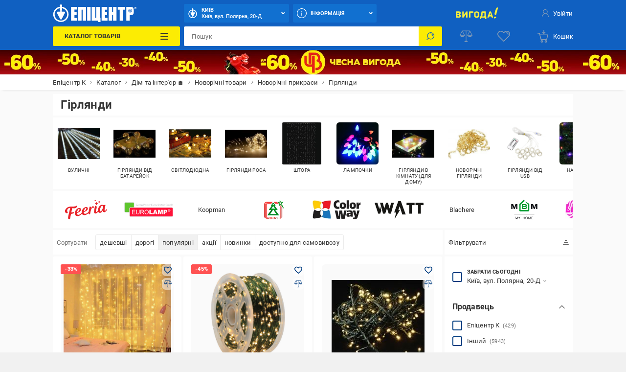

--- FILE ---
content_type: application/javascript; charset=UTF-8
request_url: https://epicentrk.ua/_nuxt/68dc2e48554a.modern.js
body_size: 960
content:
(window.webpackJsonp=window.webpackJsonp||[]).push([[238],{3529:function(e,t,n){var content=n(5118);content.__esModule&&(content=content.default),"string"==typeof content&&(content=[[e.i,content,""]]),content.locals&&(e.exports=content.locals);(0,n(5).default)("571f1bf4",content,!0,{sourceMap:!1})},4044:function(e,t,n){"use strict";(function(e,o){var c=n(1),r=n(2);function l(e,t){var n=Object.keys(e);if(Object.getOwnPropertySymbols){var o=Object.getOwnPropertySymbols(e);t&&(o=o.filter((function(t){return Object.getOwnPropertyDescriptor(e,t).enumerable}))),n.push.apply(n,o)}return n}function d(e){for(var t=1;t<arguments.length;t++){var n=null!=arguments[t]?arguments[t]:{};t%2?l(Object(n),!0).forEach((function(t){Object(r.a)(e,t,n[t])})):Object.getOwnPropertyDescriptors?Object.defineProperties(e,Object.getOwnPropertyDescriptors(n)):l(Object(n)).forEach((function(t){Object.defineProperty(e,t,Object.getOwnPropertyDescriptor(n,t))}))}return e}t.a={computed:e({langVisible:"langVisible"}),methods:d(d({},o({getMainData:"getMainData"})),{},{click(code){var e=this;return Object(c.a)((function*(){yield e.$i18n.setLocale(code),yield e.getMainData(!0),e.$cookie.set("LANG",e.$i18n.locale,{"max-age":2592e3,path:"/",domain:".epicentrk.ua"}),e.$cookie.set("EPIC_LANG",e.$i18n.locale,{"max-age":2592e3,path:"/",domain:".epicentrk.ua"})}))()},isButtonActive(code){return this.$i18n.locale===code}})}}).call(this,n(6).mapGetters,n(6).mapActions)},5117:function(e,t,n){"use strict";var o=n(3529),c=n.n(o);n.d(t,"default",(function(){return c.a}))},5118:function(e,t,n){var o=n(4)((function(i){return i[1]}));o.push([e.i,"._NiyHdRdC{-webkit-box-pack:end;-ms-flex-pack:end;justify-content:flex-end}._NiyHdRdC,._dxDMVHob{display:-webkit-box;display:-ms-flexbox;display:flex}._dxDMVHob{-webkit-box-align:center;-ms-flex-align:center;align-items:center;-webkit-box-pack:center;-ms-flex-pack:center;height:32px;justify-content:center;width:38px}._dxDMVHob:first-child{-webkit-box-ordinal-group:3;-ms-flex-order:2;order:2}._dxDMVHob:disabled{cursor:default}._dxDMVHob._FWimKmHx{background:rgba(178,211,250,.3);border-radius:2px}[data-theme-taf] [class~=ep-mobile] ._dxDMVHob{color:var(--white)}",""]),o.locals={lang:"_NiyHdRdC",lang__btn:"_dxDMVHob",active:"_FWimKmHx"},e.exports=o},5637:function(e,t,n){"use strict";n.r(t);var o=n(4044).a,c=n(5117),r=n(0);var component=Object(r.a)(o,(function(){var e=this,t=e._self._c;return t("div",{class:e.$style.lang},[e.langVisible&&"ru"===e.$i18n.locale?[e._l(e.$i18n.locales,(function(n){return["ua"===n.code?t("button",{key:n.code,class:[e.$style.lang__btn,e.isButtonActive(n.code)&&e.$style.active],attrs:{disabled:e.isButtonActive(n.code),"data-test-lang":n.code},on:{click:function(t){return e.click(n.code)}}},[e._v(e._s("ua"===n.code?"UA":"RU"))]):e._e()]}))]:e._e()],2)}),[],!1,(function(e){this.$style=c.default.locals||c.default}),null,null);t.default=component.exports}}]);

--- FILE ---
content_type: application/javascript; charset=UTF-8
request_url: https://epicentrk.ua/_nuxt/df24c894e8ea.modern.js
body_size: 143011
content:
/*! For license information please see LICENSES */
(window.webpackJsonp=window.webpackJsonp||[]).push([[758],{100:function(e,t,n){"use strict";n.d(t,"a",(function(){return D})),n.d(t,"b",(function(){return H})),n.d(t,"c",(function(){return A})),n.d(t,"d",(function(){return V})),n.d(t,"e",(function(){return R}));var r=n(542),o=n(154),l=n(536),c=n(864),d=n(177);const f=e=>null==e,h=e=>!f(e),m=(e,a,b)=>E(a,e)===E(b,e);function v(u){return u&&u.length&&new RegExp(["^\\/([a-zA-Z0-9@\\-%_~.:]","[/a-zA-Z0-9@\\-%_~.:]*)?","([?][^#]*)?(#[^#]*)?$"].join("")).test(u)}function y(e){const t={},n=e.split("&");for(let i=0;i<n.length;i++){const e=n[i].split("=");t[decodeURIComponent(e[0])]=decodeURIComponent(e[1]||"")}return t}function _(e){return Object.entries(e).filter((([e,t])=>void 0!==t)).map((([e,t])=>encodeURIComponent(e)+(null!=t?"="+encodeURIComponent(t):""))).join("&")}function w(e,t,n){return e.matched.some((e=>Object.values(e.components).some((component=>component.options&&component.options[t]===n))))}function E(path="",e){let t=path.split("?")[0];return e&&e.base&&(t=t.replace(e.base,"/")),"/"===t.charAt(t.length-1)&&(t=t.slice(0,-1)),t=t.replace(/\/+/g,"/"),t}function S(e){return"string"==typeof e?e:JSON.stringify(e)}function x(e){if("string"==typeof e)try{return JSON.parse(e)}catch(e){}return e}function T(e,t){if(!t||!e||"object"!=typeof e)return e;if(t in e)return e[t];const n=Array.isArray(t)?t:(t+"").split(".");let r=e;for(;n.length&&r;)r=r[n.shift()];return r}function O(e,t){return e&&t&&"string"==typeof e&&!e.startsWith(t)?t+" "+e:e}function k(...e){return e.join("/").replace(/[/]+/g,"/").replace(/^(.+):\//,"$1://").replace(/^file:/,"file:/").replace(/\/(\?|&|#[^!])/g,"$1").replace(/\?/g,"&").replace("&","?")}const j="ABCDEFGHIJKLMNOPQRSTUVWXYZabcdefghijklmnopqrstuvwxyz0123456789";function C(e){let t="";for(let i=0;i<e;i++)t+=j.charAt(Math.floor(62*Math.random()));return t}class M{constructor(e,t){this.ctx=e,this.options=t,this._initState()}setUniversal(e,t){return f(t)?this.removeUniversal(e):(this.setCookie(e,t),this.setLocalStorage(e,t),this.setState(e,t),t)}getUniversal(e){let t;return f(t)&&(t=this.getCookie(e)),f(t)&&(t=this.getLocalStorage(e)),f(t)&&(t=this.getState(e)),t}syncUniversal(e,t){let n=this.getUniversal(e);return f(n)&&h(t)&&(n=t),h(n)&&this.setUniversal(e,n),n}removeUniversal(e){this.removeState(e),this.removeLocalStorage(e),this.removeCookie(e)}_initState(){if(o.set(this,"_state",{}),this._useVuex=this.options.vuex&&!!this.ctx.store,this._useVuex){const e={namespaced:!0,state:()=>this.options.initialState,mutations:{SET(e,t){o.set(e,t.key,t.value)}}};this.ctx.store.registerModule(this.options.vuex.namespace,e,{preserveState:Boolean(this.ctx.store.state[this.options.vuex.namespace])}),this.state=this.ctx.store.state[this.options.vuex.namespace]}else o.set(this,"state",{}),console.warn("[AUTH] The Vuex Store is not activated. This might cause issues in auth module behavior, like redirects not working properly.To activate it, see https://nuxtjs.org/docs/2.x/directory-structure/store")}setState(e,t){return"_"===e[0]?o.set(this._state,e,t):this._useVuex?this.ctx.store.commit(this.options.vuex.namespace+"/SET",{key:e,value:t}):o.set(this.state,e,t),t}getState(e){return"_"!==e[0]?this.state[e]:this._state[e]}watchState(e,t){if(this._useVuex)return this.ctx.store.watch((t=>T(t[this.options.vuex.namespace],e)),t)}removeState(e){this.setState(e,void 0)}setLocalStorage(e,t){if(f(t))return this.removeLocalStorage(e);if(!this.isLocalStorageEnabled())return;const n=this.getPrefix()+e;try{localStorage.setItem(n,S(t))}catch(e){if(!this.options.ignoreExceptions)throw e}return t}getLocalStorage(e){if(!this.isLocalStorageEnabled())return;const t=this.getPrefix()+e;return x(localStorage.getItem(t))}removeLocalStorage(e){if(!this.isLocalStorageEnabled())return;const t=this.getPrefix()+e;localStorage.removeItem(t)}getCookies(){if(!this.isCookiesEnabled())return;const e=document.cookie;return l.parse(e||"")||{}}setCookie(e,t,n={}){if(!this.options.cookie)return;if(!this.isCookiesEnabled())return;const r=(void 0!==n.prefix?n.prefix:this.options.cookie.prefix)+e,o=Object.assign({},this.options.cookie.options,n),c=S(t);f(t)&&(o.maxAge=-1),"number"==typeof o.expires&&(o.expires=new Date(Date.now()+864e5*o.expires));const d=l.serialize(r,c,o);return document.cookie=d,t}getCookie(e){if(!this.options.cookie)return;if(!this.isCookiesEnabled())return;const t=this.options.cookie.prefix+e,n=this.getCookies();return x(n[t]?decodeURIComponent(n[t]):void 0)}removeCookie(e,t){this.setCookie(e,void 0,t)}getPrefix(){if(!this.options.localStorage)throw new Error("Cannot get prefix; localStorage is off");return this.options.localStorage.prefix}isLocalStorageEnabled(){if(!this.options.localStorage)return!1;const e="test";try{return localStorage.setItem(e,e),localStorage.removeItem(e),!0}catch(e){return this.options.ignoreExceptions||console.warn("[AUTH] Local storage is enabled in config, but browser doesn't support it"),!1}}isCookiesEnabled(){return!!this.options.cookie&&(!!window.navigator.cookieEnabled||(console.warn("[AUTH] Cookies is enabled in config, but browser doesn't support it"),!1))}}class D{constructor(e,t){this.strategies={},this._errorListeners=[],this._redirectListeners=[],this.ctx=e,this.options=t;const n=new M(e,{...t,initialState:{user:null,loggedIn:!1}});this.$storage=n,this.$state=n.state}get state(){return this._stateWarnShown||(this._stateWarnShown=!0,console.warn("[AUTH] $auth.state is deprecated. Please use $auth.$state or top level props like $auth.loggedIn")),this.$state}get strategy(){return this.getStrategy()}getStrategy(e=!0){if(e){if(!this.$state.strategy)throw new Error("No strategy is set!");if(!this.strategies[this.$state.strategy])throw new Error("Strategy not supported: "+this.$state.strategy)}return this.strategies[this.$state.strategy]}get user(){return this.$state.user}get loggedIn(){return this.$state.loggedIn}get busy(){return this.$storage.getState("busy")}async init(){if(this.options.resetOnError&&this.onError(((...e)=>{("function"!=typeof this.options.resetOnError||this.options.resetOnError(...e))&&this.reset()})),this.$storage.syncUniversal("strategy",this.options.defaultStrategy),!this.getStrategy(!1)&&(this.$storage.setUniversal("strategy",this.options.defaultStrategy),!this.getStrategy(!1)))return Promise.resolve();try{await this.mounted()}catch(e){this.callOnError(e)}finally{this.options.watchLoggedIn&&this.$storage.watchState("loggedIn",(e=>{w(this.ctx.route,"auth",!1)||this.redirect(e?"home":"logout")}))}}getState(e){return this._getStateWarnShown||(this._getStateWarnShown=!0,console.warn("[AUTH] $auth.getState is deprecated. Please use $auth.$storage.getState() or top level props like $auth.loggedIn")),this.$storage.getState(e)}registerStrategy(e,t){this.strategies[e]=t}setStrategy(e){if(e===this.$storage.getUniversal("strategy"))return Promise.resolve();if(!this.strategies[e])throw new Error(`Strategy ${e} is not defined!`);return this.reset(),this.$storage.setUniversal("strategy",e),this.mounted()}mounted(...e){return this.getStrategy().mounted?Promise.resolve(this.getStrategy().mounted(...e)).catch((e=>(this.callOnError(e,{method:"mounted"}),Promise.reject(e)))):this.fetchUserOnce()}loginWith(e,...t){return this.setStrategy(e).then((()=>this.login(...t)))}login(...e){return this.getStrategy().login?this.wrapLogin(this.getStrategy().login(...e)).catch((e=>(this.callOnError(e,{method:"login"}),Promise.reject(e)))):Promise.resolve()}fetchUser(...e){return this.getStrategy().fetchUser?Promise.resolve(this.getStrategy().fetchUser(...e)).catch((e=>(this.callOnError(e,{method:"fetchUser"}),Promise.reject(e)))):Promise.resolve()}logout(...e){return this.getStrategy().logout?Promise.resolve(this.getStrategy().logout(...e)).catch((e=>(this.callOnError(e,{method:"logout"}),Promise.reject(e)))):(this.reset(),Promise.resolve())}setUserToken(e,t){return this.getStrategy().setUserToken?Promise.resolve(this.getStrategy().setUserToken(e,t)).catch((e=>(this.callOnError(e,{method:"setUserToken"}),Promise.reject(e)))):(this.getStrategy().token.set(e),Promise.resolve())}reset(...e){return this.getStrategy().reset||(this.setUser(!1),this.getStrategy().token.reset(),this.getStrategy().refreshToken.reset()),this.getStrategy().reset(...e)}refreshTokens(){return this.getStrategy().refreshController?Promise.resolve(this.getStrategy().refreshController.handleRefresh()).catch((e=>(this.callOnError(e,{method:"refreshTokens"}),Promise.reject(e)))):Promise.resolve()}check(...e){return this.getStrategy().check?this.getStrategy().check(...e):{valid:!0}}fetchUserOnce(...e){return this.$state.user?Promise.resolve():this.fetchUser(...e)}setUser(e){this.$storage.setState("user",e);let t={valid:Boolean(e)};t.valid&&(t=this.check()),this.$storage.setState("loggedIn",t.valid)}request(e,t={}){const n="object"==typeof t?Object.assign({},t,e):e;if(""===n.baseURL&&(n.baseURL=r(this.ctx.req)),this.ctx.app.$axios)return this.ctx.app.$axios.request(n).catch((e=>(this.callOnError(e,{method:"request"}),Promise.reject(e))));console.error("[AUTH] add the @nuxtjs/axios module to nuxt.config file")}requestWith(e,t,n){const r=this.getStrategy().token.get(),o=Object.assign({},n,t),l=this.strategies[e].options.token.name||"Authorization";return o.headers||(o.headers={}),!o.headers[l]&&h(r)&&r&&"string"==typeof r&&(o.headers[l]=r),this.request(o)}wrapLogin(e){return this.$storage.setState("busy",!0),this.error=null,Promise.resolve(e).then((e=>(this.$storage.setState("busy",!1),e))).catch((e=>(this.$storage.setState("busy",!1),Promise.reject(e))))}onError(e){this._errorListeners.push(e)}callOnError(e,t={}){this.error=e;for(const n of this._errorListeners)n(e,t)}redirect(e,t=!1){if(!this.options.redirect)return;const n=this.options.fullPathRedirect?this.ctx.route.fullPath:this.ctx.route.path;let r=this.options.redirect[e];if(r){if(this.options.rewriteRedirects&&("login"===e&&v(n)&&!m(this.ctx,r,n)&&this.$storage.setUniversal("redirect",n),"home"===e)){const e=this.$storage.getUniversal("redirect");this.$storage.setUniversal("redirect",null),v(e)&&(r=e)}r=this.callOnRedirect(r,n)||r,m(this.ctx,r,n)||(t?(v(r)&&!r.includes(this.ctx.base)&&(r=E("/"+this.ctx.base+"/"+r)),window.location.replace(r)):this.ctx.redirect(r,this.ctx.query))}}onRedirect(e){this._redirectListeners.push(e)}callOnRedirect(e,t){for(const n of this._redirectListeners)e=n(e,t)||e;return e}hasScope(e){const t=this.$state.user&&T(this.$state.user,this.options.scopeKey);return!!t&&(Array.isArray(t)?t.includes(e):Boolean(T(t,e)))}}const R=async e=>{if(w(e.route,"auth",!1))return;const t=function(e,t=[]){return[].concat(...e.matched.map((function(e,n){return Object.keys(e.components).map((function(r){return t.push(n),e.components[r]}))})))}(e.route,[]);if(!t.length)return;const{login:n,callback:r}=e.$auth.options.redirect,o=w(e.route,"auth","guest"),l=t=>E(e.route.path,e)===E(t,e);if(e.$auth.$state.loggedIn){const{tokenExpired:t,refreshTokenExpired:r,isRefreshable:c}=e.$auth.check(!0);if((!n||l(n)||o)&&e.$auth.redirect("home"),r)e.$auth.reset();else if(t)if(c)try{await e.$auth.refreshTokens()}catch(t){e.$auth.reset()}else e.$auth.reset()}else o||r&&l(r)||e.$auth.redirect("login")};Error;class A extends Error{constructor(){super("Both token and refresh token have expired. Your request was aborted."),this.name="ExpiredAuthSessionError"}}class I{constructor(e){this.scheme=e,this._refreshPromise=null,this.$auth=e.$auth}handleRefresh(){return this._refreshPromise?this._refreshPromise:this._doRefresh()}_doRefresh(){return this._refreshPromise=new Promise(((e,t)=>{this.scheme.refreshTokens().then((t=>{this._refreshPromise=null,e(t)})).catch((e=>{this._refreshPromise=null,t(e)}))})),this._refreshPromise}}var P,L;(L=P||(P={})).UNKNOWN="UNKNOWN",L.VALID="VALID",L.EXPIRED="EXPIRED";class N{constructor(e,t){this._status=this._calculate(e,t)}unknown(){return P.UNKNOWN===this._status}valid(){return P.VALID===this._status}expired(){return P.EXPIRED===this._status}_calculate(e,t){const n=Date.now();try{if(!e||!t)return P.UNKNOWN}catch(e){return P.UNKNOWN}return n<(t-=500)?P.VALID:P.EXPIRED}}class ${constructor(e,t){this.scheme=e,this.$storage=t}get(){const e=this.scheme.options.refreshToken.prefix+this.scheme.name;return this.$storage.getUniversal(e)}set(e){const t=O(e,this.scheme.options.refreshToken.type);return this._setToken(t),this._updateExpiration(t),t}sync(){const e=this._syncToken();return this._syncExpiration(),e}reset(){this._setToken(!1),this._setExpiration(!1)}status(){return new N(this.get(),this._getExpiration())}_getExpiration(){const e=this.scheme.options.refreshToken.expirationPrefix+this.scheme.name;return this.$storage.getUniversal(e)}_setExpiration(e){const t=this.scheme.options.refreshToken.expirationPrefix+this.scheme.name;return this.$storage.setUniversal(t,e)}_syncExpiration(){const e=this.scheme.options.refreshToken.expirationPrefix+this.scheme.name;return this.$storage.syncUniversal(e)}_updateExpiration(e){let t;const n=Date.now(),r=1e3*Number(this.scheme.options.refreshToken.maxAge),o=r?n+r:0;try{t=1e3*d(e+"").exp||o}catch(e){if(t=o,!e||"InvalidTokenError"!==e.name)throw e}return this._setExpiration(t||!1)}_setToken(e){const t=this.scheme.options.refreshToken.prefix+this.scheme.name;return this.$storage.setUniversal(t,e)}_syncToken(){const e=this.scheme.options.refreshToken.prefix+this.scheme.name;return this.$storage.syncUniversal(e)}}class U{constructor(e,t){this.scheme=e,this.axios=t,this.interceptor=null}setHeader(e){this.scheme.options.token.global&&this.axios.setHeader(this.scheme.options.token.name,e)}clearHeader(){this.scheme.options.token.global&&this.axios.setHeader(this.scheme.options.token.name,!1)}initializeRequestInterceptor(e){this.interceptor=this.axios.interceptors.request.use((async t=>{if(!this._needToken(t)||t.url===e)return t;const{valid:n,tokenExpired:r,refreshTokenExpired:o,isRefreshable:l}=this.scheme.check(!0);let c=n;if(o)throw this.scheme.reset(),new A;if(r){if(!l)throw this.scheme.reset(),new A;c=await this.scheme.refreshTokens().then((()=>!0)).catch((()=>{throw this.scheme.reset(),new A}))}const d=this.scheme.token.get();if(!c){if(!d&&this._requestHasAuthorizationHeader(t))throw new A;return t}return this._getUpdatedRequestConfig(t,d)}))}reset(){this.axios.interceptors.request.eject(this.interceptor),this.interceptor=null}_needToken(e){const t=this.scheme.options;return t.token.global||Object.values(t.endpoints).some((t=>"object"==typeof t?t.url===e.url:t===e.url))}_getUpdatedRequestConfig(e,t){return"string"==typeof t&&(e.headers[this.scheme.options.token.name]=t),e}_requestHasAuthorizationHeader(e){return!!e.headers.common[this.scheme.options.token.name]}}class B{constructor(e,t){this.scheme=e,this.$storage=t}get(){const e=this.scheme.options.token.prefix+this.scheme.name;return this.$storage.getUniversal(e)}set(e){const t=O(e,this.scheme.options.token.type);return this._setToken(t),this._updateExpiration(t),"string"==typeof t&&this.scheme.requestHandler.setHeader(t),t}sync(){const e=this._syncToken();return this._syncExpiration(),"string"==typeof e&&this.scheme.requestHandler.setHeader(e),e}reset(){this.scheme.requestHandler.clearHeader(),this._setToken(!1),this._setExpiration(!1)}status(){return new N(this.get(),this._getExpiration())}_getExpiration(){const e=this.scheme.options.token.expirationPrefix+this.scheme.name;return this.$storage.getUniversal(e)}_setExpiration(e){const t=this.scheme.options.token.expirationPrefix+this.scheme.name;return this.$storage.setUniversal(t,e)}_syncExpiration(){const e=this.scheme.options.token.expirationPrefix+this.scheme.name;return this.$storage.syncUniversal(e)}_updateExpiration(e){let t;const n=Date.now(),r=1e3*Number(this.scheme.options.token.maxAge),o=r?n+r:0;try{t=1e3*d(e+"").exp||o}catch(e){if(t=o,!e||"InvalidTokenError"!==e.name)throw e}return this._setExpiration(t||!1)}_setToken(e){const t=this.scheme.options.token.prefix+this.scheme.name;return this.$storage.setUniversal(t,e)}_syncToken(){const e=this.scheme.options.token.prefix+this.scheme.name;return this.$storage.syncUniversal(e)}}class Y{constructor(e,...t){this.$auth=e,this.options=t.reduce(((p,e)=>c(p,e)),{})}get name(){return this.options.name}}const F={name:"local",endpoints:{login:{url:"/api/auth/login",method:"post"},logout:{url:"/api/auth/logout",method:"post"},user:{url:"/api/auth/user",method:"get"}},token:{property:"token",type:"Bearer",name:"Authorization",maxAge:1800,global:!0,required:!0,prefix:"_token.",expirationPrefix:"_token_expiration."},user:{property:"user",autoFetch:!0},clientId:!1,grantType:!1,scope:!1};class z extends Y{constructor(e,t,...n){super(e,t,...n,F),this.token=new B(this,this.$auth.$storage),this.requestHandler=new U(this,this.$auth.ctx.$axios)}check(e=!1){const t={valid:!1,tokenExpired:!1};if(!this.token.sync())return t;if(!e)return t.valid=!0,t;return this.token.status().expired()?(t.tokenExpired=!0,t):(t.valid=!0,t)}mounted({tokenCallback:e=()=>this.$auth.reset(),refreshTokenCallback:t}={}){const{tokenExpired:n,refreshTokenExpired:r}=this.check(!0);return r&&"function"==typeof t?t():n&&"function"==typeof e&&e(),this.initializeRequestInterceptor(),this.$auth.fetchUserOnce()}async login(e,{reset:t=!0}={}){if(!this.options.endpoints.login)return;t&&this.$auth.reset({resetInterceptor:!1}),this.options.clientId&&(e.data.client_id=this.options.clientId),this.options.grantType&&(e.data.grant_type=this.options.grantType),this.options.scope&&(e.data.scope=this.options.scope);const n=await this.$auth.request(e,this.options.endpoints.login);return this.updateTokens(n),this.requestHandler.interceptor||this.initializeRequestInterceptor(),this.options.user.autoFetch&&await this.fetchUser(),n}setUserToken(e){return this.token.set(e),this.fetchUser()}fetchUser(e){return this.check().valid?this.options.endpoints.user?this.$auth.requestWith(this.name,e,this.options.endpoints.user).then((e=>{const t=T(e.data,this.options.user.property);if(!t){const e=new Error(`User Data response does not contain field ${this.options.user.property}`);return Promise.reject(e)}return this.$auth.setUser(t),e})).catch((e=>(this.$auth.callOnError(e,{method:"fetchUser"}),Promise.reject(e)))):(this.$auth.setUser({}),Promise.resolve()):Promise.resolve()}async logout(e={}){return this.options.endpoints.logout&&await this.$auth.requestWith(this.name,e,this.options.endpoints.logout).catch((()=>{})),this.$auth.reset()}reset({resetInterceptor:e=!0}={}){this.$auth.setUser(!1),this.token.reset(),e&&this.requestHandler.reset()}updateTokens(e){const t=!this.options.token.required||T(e.data,this.options.token.property);this.token.set(t)}initializeRequestInterceptor(){this.requestHandler.initializeRequestInterceptor()}}const G={name:"cookie",cookie:{name:null},token:{type:"",property:"",maxAge:!1,global:!1,required:!1},endpoints:{csrf:null}};class H extends z{constructor(e,t){super(e,t,G)}mounted(){return super.mounted()}check(){const e={valid:!1};if(!super.check().valid)return e;if(this.options.cookie.name){const t=this.$auth.$storage.getCookies();return e.valid=Boolean(t[this.options.cookie.name]),e}return e.valid=!0,e}async login(e){return this.$auth.reset(),this.options.endpoints.csrf&&await this.$auth.request(this.options.endpoints.csrf,{maxRedirects:0}),super.login(e,{reset:!1})}reset(){return this.options.cookie.name&&this.$auth.$storage.setCookie(this.options.cookie.name,null,{prefix:""}),super.reset()}}const W={name:"oauth2",accessType:null,redirectUri:null,logoutRedirectUri:null,clientId:null,audience:null,grantType:null,responseMode:null,acrValues:null,autoLogout:!1,endpoints:{logout:null,authorization:null,token:null,userInfo:null},scope:[],token:{property:"access_token",type:"Bearer",name:"Authorization",maxAge:1800,global:!0,prefix:"_token.",expirationPrefix:"_token_expiration."},refreshToken:{property:"refresh_token",maxAge:2592e3,prefix:"_refresh_token.",expirationPrefix:"_refresh_token_expiration."},user:{property:!1},responseType:"token",codeChallengeMethod:"implicit"};class V extends Y{constructor(e,t,...n){super(e,t,...n,W),this.req=e.ctx.req,this.token=new B(this,this.$auth.$storage),this.refreshToken=new $(this,this.$auth.$storage),this.refreshController=new I(this),this.requestHandler=new U(this,this.$auth.ctx.$axios)}get scope(){return Array.isArray(this.options.scope)?this.options.scope.join(" "):this.options.scope}get redirectURI(){const path=E((this.$auth.ctx.base||"")+"/"+this.$auth.options.redirect.callback);return this.options.redirectUri||k(r(this.req),path)}get logoutRedirectURI(){return this.options.logoutRedirectUri||k(r(this.req),this.$auth.options.redirect.logout)}check(e=!1){const t={valid:!1,tokenExpired:!1,refreshTokenExpired:!1,isRefreshable:!0},n=this.token.sync();if(this.refreshToken.sync(),!n)return t;if(!e)return t.valid=!0,t;const r=this.token.status();return this.refreshToken.status().expired()?(t.refreshTokenExpired=!0,t):r.expired()?(t.tokenExpired=!0,t):(t.valid=!0,t)}async mounted(){const{tokenExpired:e,refreshTokenExpired:t}=this.check(!0);(t||e&&this.options.autoLogout)&&this.$auth.reset(),this.requestHandler.initializeRequestInterceptor(this.options.endpoints.token);if(!await this._handleCallback())return this.$auth.fetchUserOnce()}reset(){this.$auth.setUser(!1),this.token.reset(),this.refreshToken.reset(),this.requestHandler.reset()}async login(e={}){const t={protocol:"oauth2",response_type:this.options.responseType,access_type:this.options.accessType,client_id:this.options.clientId,redirect_uri:this.redirectURI,scope:this.scope,state:e.state||C(10),code_challenge_method:this.options.codeChallengeMethod,...e.params};if(this.options.audience&&(t.audience=this.options.audience),(t.response_type.includes("token")||t.response_type.includes("id_token"))&&(t.nonce=e.nonce||C(10)),t.code_challenge_method)switch(t.code_challenge_method){case"plain":case"S256":{const e=this.generateRandomString();this.$auth.$storage.setUniversal(this.name+".pkce_state",e);const n=this.generateRandomString();this.$auth.$storage.setUniversal(this.name+".pkce_code_verifier",n);const r=await this.pkceChallengeFromVerifier(n,"S256"===t.code_challenge_method);t.code_challenge=window.encodeURIComponent(r)}}this.options.responseMode&&(t.response_mode=this.options.responseMode),this.options.acrValues&&(t.acr_values=this.options.acrValues),this.$auth.$storage.setUniversal(this.name+".state",t.state);const n=this.options.endpoints.authorization+"?"+_(t);window.location.replace(n)}logout(){if(this.options.endpoints.logout){const e={client_id:this.options.clientId+"",logout_uri:this.logoutRedirectURI},t=this.options.endpoints.logout+"?"+_(e);window.location.replace(t)}return this.$auth.reset()}async fetchUser(){if(!this.check().valid)return;if(!this.options.endpoints.userInfo)return void this.$auth.setUser({});const e=await this.$auth.requestWith(this.name,{url:this.options.endpoints.userInfo});this.$auth.setUser(T(e.data,this.options.user.property))}async _handleCallback(){if(this.$auth.options.redirect&&E(this.$auth.ctx.route.path,this.$auth.ctx)!==E(this.$auth.options.redirect.callback,this.$auth.ctx))return;const e=y(this.$auth.ctx.route.hash.substr(1)),t=Object.assign({},this.$auth.ctx.route.query,e);let n,r=t[this.options.token.property];this.options.refreshToken.property&&(n=t[this.options.refreshToken.property]);const o=this.$auth.$storage.getUniversal(this.name+".state");if(this.$auth.$storage.setUniversal(this.name+".state",null),!o||t.state===o){if("code"===this.options.responseType&&t.code){let e;this.options.codeChallengeMethod&&"implicit"!==this.options.codeChallengeMethod&&(e=this.$auth.$storage.getUniversal(this.name+".pkce_code_verifier"),this.$auth.$storage.setUniversal(this.name+".pkce_code_verifier",null));const o=await this.$auth.request({method:"post",url:this.options.endpoints.token,baseURL:"",data:_({code:t.code,client_id:this.options.clientId+"",redirect_uri:this.redirectURI,response_type:this.options.responseType,audience:this.options.audience,grant_type:this.options.grantType,code_verifier:e})});r=T(o.data,this.options.token.property)||r,n=T(o.data,this.options.refreshToken.property)||n}if(r&&r.length)return this.token.set(r),n&&n.length&&this.refreshToken.set(n),this.$auth.options.watchLoggedIn?(this.$auth.redirect("home",!0),!0):void 0}}async refreshTokens(){const e=this.refreshToken.get();if(!e)return;if(this.refreshToken.status().expired())throw this.$auth.reset(),new A;this.requestHandler.clearHeader();const t=await this.$auth.request({method:"post",url:this.options.endpoints.token,baseURL:"",headers:{"Content-Type":"application/x-www-form-urlencoded"},data:_({refresh_token:(n=e,r=this.options.token.type,n&&r&&"string"==typeof n?n.replace(r+" ",""):n),scopes:this.scope,client_id:this.options.clientId+"",grant_type:"refresh_token"})}).catch((e=>(this.$auth.callOnError(e,{method:"refreshToken"}),Promise.reject(e))));var n,r;return this.updateTokens(t),t}updateTokens(e){const t=T(e.data,this.options.token.property),n=T(e.data,this.options.refreshToken.property);this.token.set(t),n&&this.refreshToken.set(n)}async pkceChallengeFromVerifier(e,t){if(t){const t=await this._sha256(e);return this._base64UrlEncode(t)}return e}generateRandomString(){const e=new Uint32Array(28);return window.crypto.getRandomValues(e),Array.from(e,(e=>("0"+e.toString(16)).substr(-2))).join("")}_sha256(e){const data=(new TextEncoder).encode(e);return window.crypto.subtle.digest("SHA-256",data)}_base64UrlEncode(e){return btoa(String.fromCharCode.apply(null,new Uint8Array(e))).replace(/\+/g,"-").replace(/\//g,"_").replace(/=+$/,"")}}},101:function(e,t,n){"use strict";n.d(t,"a",(function(){return d})),n.d(t,"b",(function(){return c})),n.d(t,"c",(function(){return l}));var r,o=n(21);function l(e){return new d((t=>{t(e)}))}function c(e){return new d(((t,n)=>{n(e)}))}!function(e){e[e.PENDING=0]="PENDING";e[e.RESOLVED=1]="RESOLVED";e[e.REJECTED=2]="REJECTED"}(r||(r={}));class d{constructor(e){d.prototype.__init.call(this),d.prototype.__init2.call(this),d.prototype.__init3.call(this),d.prototype.__init4.call(this),this._state=r.PENDING,this._handlers=[];try{e(this._resolve,this._reject)}catch(e){this._reject(e)}}then(e,t){return new d(((n,r)=>{this._handlers.push([!1,t=>{if(e)try{n(e(t))}catch(e){r(e)}else n(t)},e=>{if(t)try{n(t(e))}catch(e){r(e)}else r(e)}]),this._executeHandlers()}))}catch(e){return this.then((e=>e),e)}finally(e){return new d(((t,n)=>{let r,o;return this.then((t=>{o=!1,r=t,e&&e()}),(t=>{o=!0,r=t,e&&e()})).then((()=>{o?n(r):t(r)}))}))}__init(){this._resolve=e=>{this._setResult(r.RESOLVED,e)}}__init2(){this._reject=e=>{this._setResult(r.REJECTED,e)}}__init3(){this._setResult=(e,t)=>{this._state===r.PENDING&&(Object(o.n)(t)?t.then(this._resolve,this._reject):(this._state=e,this._value=t,this._executeHandlers()))}}__init4(){this._executeHandlers=()=>{if(this._state===r.PENDING)return;const e=this._handlers.slice();this._handlers=[],e.forEach((e=>{e[0]||(this._state===r.RESOLVED&&e[1](this._value),this._state===r.REJECTED&&e[2](this._value),e[0]=!0)}))}}}},1010:function(e,t,n){"use strict";n.d(t,"a",(function(){return f}));var r=n(541),o=n(30);const l=new Map,c=new Set;function d(e,t){return function(e){if(o.a._sentryModuleMetadata)for(const t of Object.keys(o.a._sentryModuleMetadata)){const n=o.a._sentryModuleMetadata[t];if(c.has(t))continue;c.add(t);const r=e(t);for(const e of r.reverse())if(e.filename){l.set(e.filename,n);break}}}(e),l.get(t)}class f{static __initStatic(){this.id="ModuleMetadata"}constructor(){this.name=f.id}setupOnce(e,t){const n=t().getClient();if(!n||"function"!=typeof n.on)return;n.on("beforeEnvelope",(e=>{Object(r.g)(e,((e,t)=>{if("event"===t){const t=Array.isArray(e)?e[1]:void 0;t&&(!function(e){try{e.exception.values.forEach((e=>{if(e.stacktrace)for(const t of e.stacktrace.frames||[])delete t.module_metadata}))}catch(e){}}(t),e[1]=t)}}))}));const o=n.getOptions().stackParser;e((e=>(function(e,t){try{t.exception.values.forEach((t=>{if(t.stacktrace)for(const n of t.stacktrace.frames||[]){if(!n.filename)continue;const t=d(e,n.filename);t&&(n.module_metadata=t)}}))}catch(e){}}(o,e),e)))}}f.__initStatic()},1011:function(e,t,n){"use strict";function r(e,t){return t=t||{},new Promise((function(n,r){var s=new XMLHttpRequest,o=[],u={},a=function e(){return{ok:2==(s.status/100|0),statusText:s.statusText,status:s.status,url:s.responseURL,text:function(){return Promise.resolve(s.responseText)},json:function(){return Promise.resolve(s.responseText).then(JSON.parse)},blob:function(){return Promise.resolve(new Blob([s.response]))},clone:e,headers:{keys:function(){return o},entries:function(){return o.map((function(e){return[e,s.getResponseHeader(e)]}))},get:function(e){return s.getResponseHeader(e)},has:function(e){return null!=s.getResponseHeader(e)}}}};for(var i in s.open(t.method||"get",e,!0),s.onload=function(){s.getAllResponseHeaders().toLowerCase().replace(/^(.+?):/gm,(function(e,t){u[t]||o.push(u[t]=t)})),n(a())},s.onerror=r,s.withCredentials="include"==t.credentials,t.headers)s.setRequestHeader(i,t.headers[i]);s.send(t.body||null)}))}n.d(t,"a",(function(){return r}))},1012:function(e,t,n){"use strict";var r=function(e){return function(e){return!!e&&"object"==typeof e}(e)&&!function(e){var t=Object.prototype.toString.call(e);return"[object RegExp]"===t||"[object Date]"===t||function(e){return e.$$typeof===o}(e)}(e)};var o="function"==typeof Symbol&&Symbol.for?Symbol.for("react.element"):60103;function l(e,t){return!1!==t.clone&&t.isMergeableObject(e)?m((n=e,Array.isArray(n)?[]:{}),e,t):e;var n}function c(e,source,t){return e.concat(source).map((function(element){return l(element,t)}))}function d(e){return Object.keys(e).concat(function(e){return Object.getOwnPropertySymbols?Object.getOwnPropertySymbols(e).filter((function(symbol){return e.propertyIsEnumerable(symbol)})):[]}(e))}function f(object,e){try{return e in object}catch(e){return!1}}function h(e,source,t){var n={};return t.isMergeableObject(e)&&d(e).forEach((function(r){n[r]=l(e[r],t)})),d(source).forEach((function(r){(function(e,t){return f(e,t)&&!(Object.hasOwnProperty.call(e,t)&&Object.propertyIsEnumerable.call(e,t))})(e,r)||(f(e,r)&&t.isMergeableObject(source[r])?n[r]=function(e,t){if(!t.customMerge)return m;var n=t.customMerge(e);return"function"==typeof n?n:m}(r,t)(e[r],source[r],t):n[r]=l(source[r],t))})),n}function m(e,source,t){(t=t||{}).arrayMerge=t.arrayMerge||c,t.isMergeableObject=t.isMergeableObject||r,t.cloneUnlessOtherwiseSpecified=l;var n=Array.isArray(source);return n===Array.isArray(e)?n?t.arrayMerge(e,source,t):h(e,source,t):l(source,t)}m.all=function(e,t){if(!Array.isArray(e))throw new Error("first argument should be an array");return e.reduce((function(e,n){return m(e,n,t)}),{})};var v=m;e.exports=v},1029:function(e,t,n){"use strict";function r(){return"undefined"!=typeof __SENTRY_BROWSER_BUNDLE__&&!!__SENTRY_BROWSER_BUNDLE__}function o(){return"npm"}n.d(t,"a",(function(){return o})),n.d(t,"b",(function(){return r}))},103:function(e,t,n){"use strict";var r=n(1267),o=n(1295),l=n(601);e.exports={formats:l,parse:o,stringify:r}},1030:function(e,t,n){"use strict";function r(){const e="function"==typeof WeakSet,t=e?new WeakSet:[];return[function(n){if(e)return!!t.has(n)||(t.add(n),!1);for(let i=0;i<t.length;i++){if(t[i]===n)return!0}return t.push(n),!1},function(n){if(e)t.delete(n);else for(let i=0;i<t.length;i++)if(t[i]===n){t.splice(i,1);break}}]}n.d(t,"a",(function(){return r}))},1031:function(e,t,n){"use strict";n.d(t,"a",(function(){return r}));class r extends Error{constructor(e,t="warn"){super(e),this.message=e,this.name=new.target.prototype.constructor.name,Object.setPrototypeOf(this,new.target.prototype),this.logLevel=t}}},1032:function(e,t,n){"use strict";n.d(t,"a",(function(){return a}));var r=function(){return(r=Object.assign||function(e){for(var t,n=1,s=arguments.length;n<s;n++)for(var a in t=arguments[n])Object.prototype.hasOwnProperty.call(t,a)&&(e[a]=t[a]);return e}).apply(this,arguments)},o={kebab:/-(\w)/g,styleProp:/:(.*)/,styleList:/;(?![^(]*\))/g};function l(e,t){return t?t.toUpperCase():""}function s(e){for(var s,a={},t=0,n=e.split(o.styleList);t<n.length;t++){var r=n[t].split(o.styleProp),i=r[0],c=r[1];(i=i.trim())&&("string"==typeof c&&(c=c.trim()),a[(s=i,s.replace(o.kebab,l))]=c)}return a}function a(){for(var e,t,a={},n=arguments.length;n--;)for(var o=0,l=Object.keys(arguments[n]);o<l.length;o++)switch(e=l[o]){case"class":case"style":case"directives":if(Array.isArray(a[e])||(a[e]=[]),"style"===e){var i=void 0;i=Array.isArray(arguments[n].style)?arguments[n].style:[arguments[n].style];for(var c=0;c<i.length;c++){var d=i[c];"string"==typeof d&&(i[c]=s(d))}arguments[n].style=i}a[e]=a[e].concat(arguments[n][e]);break;case"staticClass":if(!arguments[n][e])break;void 0===a[e]&&(a[e]=""),a[e]&&(a[e]+=" "),a[e]+=arguments[n][e].trim();break;case"on":case"nativeOn":a[e]||(a[e]={});for(var p=0,f=Object.keys(arguments[n][e]||{});p<f.length;p++)t=f[p],a[e][t]?a[e][t]=[].concat(a[e][t],arguments[n][e][t]):a[e][t]=arguments[n][e][t];break;case"attrs":case"props":case"domProps":case"scopedSlots":case"staticStyle":case"hook":case"transition":a[e]||(a[e]={}),a[e]=r({},arguments[n][e],a[e]);break;default:a[e]||(a[e]=arguments[n][e])}return a}},1033:function(e,t,n){"use strict";function r(e){return null!==e&&"object"==typeof e}function o(e,t){var n=arguments.length>2&&void 0!==arguments[2]?arguments[2]:".",l=arguments.length>3?arguments[3]:void 0;if(!r(t))return o(e,{},n,l);var c=Object.assign({},t);for(var d in e)if("__proto__"!==d&&"constructor"!==d){var f=e[d];null!==f&&(l&&l(c,d,f,n)||(Array.isArray(f)&&Array.isArray(c[d])?c[d]=c[d].concat(f):r(f)&&r(c[d])?c[d]=o(f,c[d],(n?"".concat(n,"."):"")+d.toString(),l):c[d]=f))}return c}function l(e){return function(){for(var t=arguments.length,n=new Array(t),r=0;r<t;r++)n[r]=arguments[r];return n.reduce((function(p,t){return o(p,t,"",e)}),{})}}n(57),n(48),n(53);var c=l();c.fn=l((function(e,t,n,r){if(void 0!==e[t]&&"function"==typeof n)return e[t]=n(e[t]),!0})),c.arrayFn=l((function(e,t,n,r){if(Array.isArray(e[t])&&"function"==typeof n)return e[t]=n(e[t]),!0})),c.extend=l,e.exports=c},1034:function(e,t,n){"use strict";n.d(t,"a",(function(){return k}));var r=n(1035),o=n.n(r);function l(e,t,n,r,o,l,c){try{var d=e[l](c),f=d.value}catch(e){return void n(e)}d.done?t(f):Promise.resolve(f).then(r,o)}function c(e){return function(){var t=this,n=arguments;return new Promise((function(r,o){var c=e.apply(t,n);function d(e){l(c,r,o,d,f,"next",e)}function f(e){l(c,r,o,d,f,"throw",e)}d(void 0)}))}}function d(object,e){var t=Object.keys(object);if(Object.getOwnPropertySymbols){var n=Object.getOwnPropertySymbols(object);e&&(n=n.filter((function(e){return Object.getOwnPropertyDescriptor(object,e).enumerable}))),t.push.apply(t,n)}return t}function f(e){for(var i=1;i<arguments.length;i++){var source=null!=arguments[i]?arguments[i]:{};i%2?d(Object(source),!0).forEach((function(t){h(e,t,source[t])})):Object.getOwnPropertyDescriptors?Object.defineProperties(e,Object.getOwnPropertyDescriptors(source)):d(Object(source)).forEach((function(t){Object.defineProperty(e,t,Object.getOwnPropertyDescriptor(source,t))}))}return e}function h(e,t,n){return t in e?Object.defineProperty(e,t,{value:n,enumerable:!0,configurable:!0,writable:!0}):e[t]=n,e}var m="axios-retry";function v(e){return!e.response&&Boolean(e.code)&&"ECONNABORTED"!==e.code&&o()(e)}var y=["get","head","options"],_=y.concat(["put","delete"]);function w(e){return"ECONNABORTED"!==e.code&&(!e.response||e.response.status>=500&&e.response.status<=599)}function E(e){return!!e.config&&(w(e)&&-1!==_.indexOf(e.config.method))}function S(e){return v(e)||E(e)}function x(){return 0}function T(e){var t=e[m]||{};return t.retryCount=t.retryCount||0,e[m]=t,t}function O(){return(O=c((function*(e,t,n,r){var o=n.retryCount<e&&t(r);if("object"==typeof o)try{return!1!==(yield o)}catch(e){return!1}return o}))).apply(this,arguments)}function k(e,t){e.interceptors.request.use((e=>(T(e).lastRequestTime=Date.now(),e))),e.interceptors.response.use(null,function(){var n=c((function*(n){var{config:r}=n;if(!r)return Promise.reject(n);var{retries:o=3,retryCondition:l=S,retryDelay:c=x,shouldResetTimeout:d=!1,onRetry:h=()=>{}}=function(e,t){return f(f({},t),e[m])}(r,t),v=T(r);if(yield function(e,t,n,r){return O.apply(this,arguments)}(o,l,v,n)){v.retryCount+=1;var y=c(v.retryCount,n);if(function(e,t){e.defaults.agent===t.agent&&delete t.agent,e.defaults.httpAgent===t.httpAgent&&delete t.httpAgent,e.defaults.httpsAgent===t.httpsAgent&&delete t.httpsAgent}(e,r),!d&&r.timeout&&v.lastRequestTime){var _=Date.now()-v.lastRequestTime;r.timeout=Math.max(r.timeout-_-y,1)}return r.transformRequest=[data=>data],h(v.retryCount,n,r),new Promise((t=>setTimeout((()=>t(e(r))),y)))}return Promise.reject(n)}));return function(e){return n.apply(this,arguments)}}())}k.isNetworkError=v,k.isSafeRequestError=function(e){return!!e.config&&(w(e)&&-1!==y.indexOf(e.config.method))},k.isIdempotentRequestError=E,k.isNetworkOrIdempotentRequestError=S,k.exponentialDelay=function(){var e=arguments.length>0&&void 0!==arguments[0]?arguments[0]:0,t=100*Math.pow(2,e);return t+.2*t*Math.random()},k.isRetryableError=w},1035:function(e,t,n){"use strict";const r=new Set(["ENOTFOUND","ENETUNREACH","UNABLE_TO_GET_ISSUER_CERT","UNABLE_TO_GET_CRL","UNABLE_TO_DECRYPT_CERT_SIGNATURE","UNABLE_TO_DECRYPT_CRL_SIGNATURE","UNABLE_TO_DECODE_ISSUER_PUBLIC_KEY","CERT_SIGNATURE_FAILURE","CRL_SIGNATURE_FAILURE","CERT_NOT_YET_VALID","CERT_HAS_EXPIRED","CRL_NOT_YET_VALID","CRL_HAS_EXPIRED","ERROR_IN_CERT_NOT_BEFORE_FIELD","ERROR_IN_CERT_NOT_AFTER_FIELD","ERROR_IN_CRL_LAST_UPDATE_FIELD","ERROR_IN_CRL_NEXT_UPDATE_FIELD","OUT_OF_MEM","DEPTH_ZERO_SELF_SIGNED_CERT","SELF_SIGNED_CERT_IN_CHAIN","UNABLE_TO_GET_ISSUER_CERT_LOCALLY","UNABLE_TO_VERIFY_LEAF_SIGNATURE","CERT_CHAIN_TOO_LONG","CERT_REVOKED","INVALID_CA","PATH_LENGTH_EXCEEDED","INVALID_PURPOSE","CERT_UNTRUSTED","CERT_REJECTED","HOSTNAME_MISMATCH"]);e.exports=e=>!r.has(e&&e.code)},1037:function(e,t,n){e.exports=function(){var e="__v-click-outside",t="undefined"!=typeof window,n="undefined"!=typeof navigator,r=t&&("ontouchstart"in window||n&&navigator.msMaxTouchPoints>0)?["touchstart"]:["click"];function i(e){var t=e.event,n=e.handler;(0,e.middleware)(t)&&n(t)}function a(t,n){var a=function(e){var t="function"==typeof e;if(!t&&"object"!=typeof e)throw new Error("v-click-outside: Binding value must be a function or an object");return{handler:t?e:e.handler,middleware:e.middleware||function(e){return e},events:e.events||r,isActive:!(!1===e.isActive),detectIframe:!(!1===e.detectIframe),capture:!!e.capture}}(n.value),o=a.handler,l=a.middleware,c=a.detectIframe,u=a.capture;if(a.isActive){if(t[e]=a.events.map((function(e){return{event:e,srcTarget:document.documentElement,handler:function(e){return function(e){var t=e.el,n=e.event,r=e.handler,a=e.middleware,o=n.composedPath&&n.composedPath()||n.path;(o?o.indexOf(t)<0:!t.contains(n.target))&&i({event:n,handler:r,middleware:a})}({el:t,event:e,handler:o,middleware:l})},capture:u}})),c){var d={event:"blur",srcTarget:window,handler:function(e){return function(e){var t=e.el,n=e.event,r=e.handler,a=e.middleware;setTimeout((function(){var e=document.activeElement;e&&"IFRAME"===e.tagName&&!t.contains(e)&&i({event:n,handler:r,middleware:a})}),0)}({el:t,event:e,handler:o,middleware:l})},capture:u};t[e]=[].concat(t[e],[d])}t[e].forEach((function(n){var r=n.event,i=n.srcTarget,a=n.handler;return setTimeout((function(){t[e]&&i.addEventListener(r,a,u)}),0)}))}}function o(t){(t[e]||[]).forEach((function(e){return e.srcTarget.removeEventListener(e.event,e.handler,e.capture)})),delete t[e]}var l=t?{bind:a,update:function(e,t){var n=t.value,r=t.oldValue;JSON.stringify(n)!==JSON.stringify(r)&&(o(e),a(e,{value:n}))},unbind:o}:{};return{install:function(e){e.directive("click-outside",l)},directive:l}}()},1038:function(e,t,n){!function(){var t={},n=!0,r=function(element,e){var t=document.createEvent("HTMLEvents");return t.initEvent(e,!0,!0),!element.dispatchEvent(t)},o=[].slice,l=/^<(\w+)\s*\/?>(?:<\/\1>|)$/,c=/<(?!area|br|col|embed|hr|img|input|link|meta|param)(([\w:]+)[^>]*)\/>/gi,table=document.createElement("table"),d=/^\s*<(\w+|!)[^>]*>/,f=document.createElement("tr"),h={tr:document.createElement("tbody"),tbody:table,thead:table,tfoot:table,td:f,th:f,"*":document.createElement("div")};function m(e,t){for(var n in t(e),e.childNodes)m(e.childNodes[n],t)}var v=function(e,t,r){var o=0,l=0;e.forEach((function(e){var c=e.cloneNode(!0);document.documentElement!==t&&document.documentElement.contains(t)&&m(t.insertBefore(c,null),(function(e){if(null!=e.nodeName&&"SCRIPT"===e.nodeName.toUpperCase()&&(!e.type||"text/javascript"===e.type))if(o++,e.src){var t=new XMLHttpRequest;t.open("GET",e.src,n),t.onreadystatechange=function(){if(4===t.readyState&&200===t.status){e.innerHTML=t.responseText;var n=e.ownerDocument?e.ownerDocument.defaultView:window;n.eval.call(n,e.innerHTML),++l===o&&r()}},t.send(null)}else{var c=e.ownerDocument?e.ownerDocument.defaultView:window;c.eval.call(c,e.innerHTML),++l===o&&r()}}))}))},y=function(e,t){if(t)try{e.innerHTML="",v((html=t,l.test(html)&&(f=document.createElement(RegExp.$1)),f||(html.replace&&(html=html.replace(c,"<$1></$2>")),void 0===n&&(n=d.test(html)&&RegExp.$1),n in h||(n="*"),(m=h[n]).innerHTML=""+html,f=o.call(m.childNodes).map((function(e){return m.removeChild(e)}))),f),e,(function(){r(e,"appended")}))}catch(t){r(e,"appenderr"),console.error(t)}var html,n,f,m};t.config={},t.install=function(e){e.directive("append",{bind:function(e,t){t.modifiers&&t.modifiers.sync&&(n=!1)},inserted:function(e,data){y(e,data.value)},componentUpdated:function(e,data){data.value!==data.oldValue&&y(e,data.value)}})},e.exports=t}()},1050:function(e,t,n){"use strict";e.exports=function(e,t){return t||(t={}),"string"!=typeof(e=e&&e.__esModule?e.default:e)?e:(/^['"].*['"]$/.test(e)&&(e=e.slice(1,-1)),t.hash&&(e+=t.hash),/["'() \t\n]/.test(e)||t.needQuotes?'"'.concat(e.replace(/"/g,'\\"').replace(/\n/g,"\\n"),'"'):e)}},1075:function(e,t){e.exports=function(){for(var e={},i=0;i<arguments.length;i++){var source=arguments[i];for(var t in source)n.call(source,t)&&(e[t]=source[t])}return e};var n=Object.prototype.hasOwnProperty},1087:function(e,t,n){(function(e){e.installComponents=function(component,e){var n="function"==typeof component.exports?component.exports.extendOptions:component.options;for(var i in"function"==typeof component.exports&&(n.components=component.exports.options.components),n.components=n.components||{},e)n.components[i]=n.components[i]||e[i];n.functional&&function(component,e){if(component.exports[t])return;component.exports[t]=!0;var n=component.exports.render;component.exports.render=function(t,r){return n(t,Object.assign({},r,{_c:function(t,a,b){return r._c(e[t]||t,a,b)}}))}}(component,n.components)};var t="_functionalComponents"}).call(this,n(61))},110:function(e,t,n){"use strict";n.d(t,"a",(function(){return r}));const r="production"},111:function(e,t,n){"use strict";n.d(t,"a",(function(){return h})),n.d(t,"b",(function(){return f})),n.d(t,"c",(function(){return m}));var r=n(27),o=n(59),l=n(15),c=n(175),d=n(24);class f{constructor(e=1e3){this._maxlen=e,this.spans=[]}add(span){this.spans.length>this._maxlen?span.spanRecorder=void 0:this.spans.push(span)}}class h{constructor(e={}){this.traceId=e.traceId||Object(r.f)(),this.spanId=e.spanId||Object(r.f)().substring(16),this.startTimestamp=e.startTimestamp||Object(o.c)(),this.tags=e.tags||{},this.data=e.data||{},this.instrumenter=e.instrumenter||"sentry",this.origin=e.origin||"manual",e.parentSpanId&&(this.parentSpanId=e.parentSpanId),"sampled"in e&&(this.sampled=e.sampled),e.op&&(this.op=e.op),e.description&&(this.description=e.description),e.name&&(this.description=e.name),e.status&&(this.status=e.status),e.endTimestamp&&(this.endTimestamp=e.endTimestamp)}get name(){return this.description||""}set name(e){this.setName(e)}startChild(e){const t=new h({...e,parentSpanId:this.spanId,sampled:this.sampled,traceId:this.traceId});if(t.spanRecorder=this.spanRecorder,t.spanRecorder&&t.spanRecorder.add(t),t.transaction=this.transaction,("undefined"==typeof __SENTRY_DEBUG__||__SENTRY_DEBUG__)&&t.transaction){const n=`[Tracing] Starting '${e&&e.op||"< unknown op >"}' span on transaction '${t.transaction.name||"< unknown name >"}' (${t.transaction.spanId}).`;t.transaction.metadata.spanMetadata[t.spanId]={logMessage:n},l.c.log(n)}return t}setTag(e,t){return this.tags={...this.tags,[e]:t},this}setData(e,t){return this.data={...this.data,[e]:t},this}setStatus(e){return this.status=e,this}setHttpStatus(e){this.setTag("http.status_code",String(e)),this.setData("http.response.status_code",e);const t=m(e);return"unknown_error"!==t&&this.setStatus(t),this}setName(e){this.description=e}isSuccess(){return"ok"===this.status}finish(e){if(("undefined"==typeof __SENTRY_DEBUG__||__SENTRY_DEBUG__)&&this.transaction&&this.transaction.spanId!==this.spanId){const{logMessage:e}=this.transaction.metadata.spanMetadata[this.spanId];e&&l.c.log(e.replace("Starting","Finishing"))}this.endTimestamp="number"==typeof e?e:Object(o.c)()}toTraceparent(){return Object(c.b)(this.traceId,this.spanId,this.sampled)}toContext(){return Object(d.c)({data:this.data,description:this.description,endTimestamp:this.endTimestamp,op:this.op,parentSpanId:this.parentSpanId,sampled:this.sampled,spanId:this.spanId,startTimestamp:this.startTimestamp,status:this.status,tags:this.tags,traceId:this.traceId})}updateWithContext(e){return this.data=e.data||{},this.description=e.description,this.endTimestamp=e.endTimestamp,this.op=e.op,this.parentSpanId=e.parentSpanId,this.sampled=e.sampled,this.spanId=e.spanId||this.spanId,this.startTimestamp=e.startTimestamp||this.startTimestamp,this.status=e.status,this.tags=e.tags||{},this.traceId=e.traceId||this.traceId,this}getTraceContext(){return Object(d.c)({data:Object.keys(this.data).length>0?this.data:void 0,description:this.description,op:this.op,parent_span_id:this.parentSpanId,span_id:this.spanId,status:this.status,tags:Object.keys(this.tags).length>0?this.tags:void 0,trace_id:this.traceId})}toJSON(){return Object(d.c)({data:Object.keys(this.data).length>0?this.data:void 0,description:this.description,op:this.op,parent_span_id:this.parentSpanId,span_id:this.spanId,start_timestamp:this.startTimestamp,status:this.status,tags:Object.keys(this.tags).length>0?this.tags:void 0,timestamp:this.endTimestamp,trace_id:this.traceId,origin:this.origin})}}function m(e){if(e<400&&e>=100)return"ok";if(e>=400&&e<500)switch(e){case 401:return"unauthenticated";case 403:return"permission_denied";case 404:return"not_found";case 409:return"already_exists";case 413:return"failed_precondition";case 429:return"resource_exhausted";default:return"invalid_argument"}if(e>=500&&e<600)switch(e){case 501:return"unimplemented";case 503:return"unavailable";case 504:return"deadline_exceeded";default:return"internal_error"}return"unknown_error"}},112:function(e,t,n){"use strict";n.d(t,"a",(function(){return d})),n.d(t,"b",(function(){return f}));var r=n(24),o=n(152);const l="7";function c(e){const t=e.protocol?`${e.protocol}:`:"",n=e.port?`:${e.port}`:"";return`${t}//${e.host}${n}${e.path?`/${e.path}`:""}/api/`}function d(e,t={}){const n="string"==typeof t?t:t.tunnel,o="string"!=typeof t&&t._metadata?t._metadata.sdk:void 0;return n||`${function(e){return`${c(e)}${e.projectId}/envelope/`}(e)}?${function(e,t){return Object(r.h)({sentry_key:e.publicKey,sentry_version:l,...t&&{sentry_client:`${t.name}/${t.version}`}})}(e,o)}`}function f(e,t){const n=Object(o.c)(e);if(!n)return"";const r=`${c(n)}embed/error-page/`;let l=`dsn=${Object(o.b)(n)}`;for(const e in t)if("dsn"!==e)if("user"===e){const e=t.user;if(!e)continue;e.name&&(l+=`&name=${encodeURIComponent(e.name)}`),e.email&&(l+=`&email=${encodeURIComponent(e.email)}`)}else l+=`&${encodeURIComponent(e)}=${encodeURIComponent(t[e])}`;return`${r}?${l}`}},114:function(e,t,n){"use strict";n.d(t,"a",(function(){return l})),n.d(t,"b",(function(){return h})),n.d(t,"c",(function(){return m}));var r=n(21),o=n(15);const l="baggage",c="sentry-",d=/^sentry-/,f=8192;function h(e){if(!Object(r.l)(e)&&!Array.isArray(e))return;let t={};if(Array.isArray(e))t=e.reduce(((e,t)=>({...e,...v(t)})),{});else{if(!e)return;t=v(e)}const n=Object.entries(t).reduce(((e,[t,n])=>{if(t.match(d)){e[t.slice(c.length)]=n}return e}),{});return Object.keys(n).length>0?n:void 0}function m(e){if(!e)return;return function(object){if(0===Object.keys(object).length)return;return Object.entries(object).reduce(((e,[t,n],r)=>{const l=`${encodeURIComponent(t)}=${encodeURIComponent(n)}`,c=0===r?l:`${e},${l}`;return c.length>f?(("undefined"==typeof __SENTRY_DEBUG__||__SENTRY_DEBUG__)&&o.c.warn(`Not adding key: ${t} with val: ${n} to baggage header due to exceeding baggage size limits.`),e):c}),"")}(Object.entries(e).reduce(((e,[t,n])=>(n&&(e[`${c}${t}`]=n),e)),{}))}function v(e){return e.split(",").map((e=>e.split("=").map((e=>decodeURIComponent(e.trim()))))).reduce(((e,[t,n])=>(e[t]=n,e)),{})}},1173:function(e,t,n){var content=n(1174);content.__esModule&&(content=content.default),"string"==typeof content&&(content=[[e.i,content,""]]),content.locals&&(e.exports=content.locals);(0,n(5).default)("5925bf4b",content,!0,{sourceMap:!1})},1174:function(e,t,n){var r=n(4)((function(i){return i[1]}));r.push([e.i,"code[class*=language-],pre[class*=language-]{text-align:left;white-space:pre;word-break:normal;word-spacing:normal;word-wrap:normal;background:#263238;color:#c3cee3;font-family:Roboto Mono,monospace;font-size:1em;-ms-hyphens:none;hyphens:none;line-height:1.5em;-moz-tab-size:4;-o-tab-size:4;tab-size:4}code[class*=language-] ::-moz-selection,code[class*=language-]::-moz-selection,pre[class*=language-] ::-moz-selection,pre[class*=language-]::-moz-selection{background:#363636}code[class*=language-] ::selection,code[class*=language-]::selection,pre[class*=language-] ::selection,pre[class*=language-]::selection{background:#363636}:not(pre)>code[class*=language-]{border-radius:.2em;padding:.1em;white-space:normal}pre[class*=language-]{margin:.5em 0;overflow:auto;padding:1.25em 1em;position:relative}.language-css>code,.language-sass>code,.language-scss>code{color:#fd9170}[class*=language-] .namespace{opacity:.7}.token.atrule{color:#c792ea}.token.attr-name{color:#ffcb6b}.token.attr-value,.token.attribute{color:#c3e88d}.token.boolean{color:#c792ea}.token.builtin{color:#ffcb6b}.token.cdata,.token.char{color:#80cbc4}.token.class{color:#ffcb6b}.token.class-name,.token.color{color:#f2ff00}.token.comment{color:#546e7a}.token.constant{color:#c792ea}.token.deleted{color:#f07178}.token.doctype{color:#546e7a}.token.entity{color:#f07178}.token.function{color:#c792ea}.token.hexcode{color:#f2ff00}.token.id,.token.important{color:#c792ea;font-weight:700}.token.inserted{color:#80cbc4}.token.keyword{color:#c792ea;font-style:italic}.token.number{color:#fd9170}.token.operator{color:#89ddff}.token.prolog{color:#546e7a}.token.property{color:#80cbc4}.token.pseudo-class,.token.pseudo-element{color:#c3e88d}.token.punctuation{color:#89ddff}.token.regex{color:#f2ff00}.token.selector{color:#f07178}.token.string{color:#c3e88d}.token.symbol{color:#c792ea}.token.tag,.token.unit{color:#f07178}.token.url{color:#fd9170}.token.variable{color:#f07178}",""]),r.locals={},e.exports=r},1267:function(e,t,n){"use strict";var r=n(945),o=n(954),l=n(601),c=Object.prototype.hasOwnProperty,d={brackets:function(e){return e+"[]"},comma:"comma",indices:function(e,t){return e+"["+t+"]"},repeat:function(e){return e}},f=Array.isArray,h=Array.prototype.push,m=function(e,t){h.apply(e,f(t)?t:[t])},v=Date.prototype.toISOString,y=l.default,_={addQueryPrefix:!1,allowDots:!1,allowEmptyArrays:!1,arrayFormat:"indices",charset:"utf-8",charsetSentinel:!1,commaRoundTrip:!1,delimiter:"&",encode:!0,encodeDotInKeys:!1,encoder:o.encode,encodeValuesOnly:!1,filter:void 0,format:y,formatter:l.formatters[y],indices:!1,serializeDate:function(e){return v.call(e)},skipNulls:!1,strictNullHandling:!1},w={},E=function e(object,t,n,l,c,d,h,v,y,filter,E,S,x,T,O,k,j,C){for(var M,D=object,R=C,A=0,I=!1;void 0!==(R=R.get(w))&&!I;){var P=R.get(object);if(A+=1,void 0!==P){if(P===A)throw new RangeError("Cyclic object value");I=!0}void 0===R.get(w)&&(A=0)}if("function"==typeof filter?D=filter(t,D):D instanceof Date?D=x(D):"comma"===n&&f(D)&&(D=o.maybeMap(D,(function(e){return e instanceof Date?x(e):e}))),null===D){if(d)return y&&!k?y(t,_.encoder,j,"key",T):t;D=""}if("string"==typeof(M=D)||"number"==typeof M||"boolean"==typeof M||"symbol"==typeof M||"bigint"==typeof M||o.isBuffer(D))return y?[O(k?t:y(t,_.encoder,j,"key",T))+"="+O(y(D,_.encoder,j,"value",T))]:[O(t)+"="+O(String(D))];var L,N=[];if(void 0===D)return N;if("comma"===n&&f(D))k&&y&&(D=o.maybeMap(D,y)),L=[{value:D.length>0?D.join(",")||null:void 0}];else if(f(filter))L=filter;else{var $=Object.keys(D);L=E?$.sort(E):$}var U=v?String(t).replace(/\./g,"%2E"):String(t),B=l&&f(D)&&1===D.length?U+"[]":U;if(c&&f(D)&&0===D.length)return B+"[]";for(var Y=0;Y<L.length;++Y){var F=L[Y],z="object"==typeof F&&F&&void 0!==F.value?F.value:D[F];if(!h||null!==z){var G=S&&v?String(F).replace(/\./g,"%2E"):String(F),H=f(D)?"function"==typeof n?n(B,G):B:B+(S?"."+G:"["+G+"]");C.set(object,A);var W=r();W.set(w,C),m(N,e(z,H,n,l,c,d,h,v,"comma"===n&&k&&f(D)?null:y,filter,E,S,x,T,O,k,j,W))}}return N};e.exports=function(object,e){var t,n=object,o=function(e){if(!e)return _;if(void 0!==e.allowEmptyArrays&&"boolean"!=typeof e.allowEmptyArrays)throw new TypeError("`allowEmptyArrays` option can only be `true` or `false`, when provided");if(void 0!==e.encodeDotInKeys&&"boolean"!=typeof e.encodeDotInKeys)throw new TypeError("`encodeDotInKeys` option can only be `true` or `false`, when provided");if(null!==e.encoder&&void 0!==e.encoder&&"function"!=typeof e.encoder)throw new TypeError("Encoder has to be a function.");var t=e.charset||_.charset;if(void 0!==e.charset&&"utf-8"!==e.charset&&"iso-8859-1"!==e.charset)throw new TypeError("The charset option must be either utf-8, iso-8859-1, or undefined");var n=l.default;if(void 0!==e.format){if(!c.call(l.formatters,e.format))throw new TypeError("Unknown format option provided.");n=e.format}var r,o=l.formatters[n],filter=_.filter;if(("function"==typeof e.filter||f(e.filter))&&(filter=e.filter),r=e.arrayFormat in d?e.arrayFormat:"indices"in e?e.indices?"indices":"repeat":_.arrayFormat,"commaRoundTrip"in e&&"boolean"!=typeof e.commaRoundTrip)throw new TypeError("`commaRoundTrip` must be a boolean, or absent");var h=void 0===e.allowDots?!0===e.encodeDotInKeys||_.allowDots:!!e.allowDots;return{addQueryPrefix:"boolean"==typeof e.addQueryPrefix?e.addQueryPrefix:_.addQueryPrefix,allowDots:h,allowEmptyArrays:"boolean"==typeof e.allowEmptyArrays?!!e.allowEmptyArrays:_.allowEmptyArrays,arrayFormat:r,charset:t,charsetSentinel:"boolean"==typeof e.charsetSentinel?e.charsetSentinel:_.charsetSentinel,commaRoundTrip:!!e.commaRoundTrip,delimiter:void 0===e.delimiter?_.delimiter:e.delimiter,encode:"boolean"==typeof e.encode?e.encode:_.encode,encodeDotInKeys:"boolean"==typeof e.encodeDotInKeys?e.encodeDotInKeys:_.encodeDotInKeys,encoder:"function"==typeof e.encoder?e.encoder:_.encoder,encodeValuesOnly:"boolean"==typeof e.encodeValuesOnly?e.encodeValuesOnly:_.encodeValuesOnly,filter:filter,format:n,formatter:o,serializeDate:"function"==typeof e.serializeDate?e.serializeDate:_.serializeDate,skipNulls:"boolean"==typeof e.skipNulls?e.skipNulls:_.skipNulls,sort:"function"==typeof e.sort?e.sort:null,strictNullHandling:"boolean"==typeof e.strictNullHandling?e.strictNullHandling:_.strictNullHandling}}(e);"function"==typeof o.filter?n=(0,o.filter)("",n):f(o.filter)&&(t=o.filter);var h=[];if("object"!=typeof n||null===n)return"";var v=d[o.arrayFormat],y="comma"===v&&o.commaRoundTrip;t||(t=Object.keys(n)),o.sort&&t.sort(o.sort);for(var w=r(),i=0;i<t.length;++i){var S=t[i],x=n[S];o.skipNulls&&null===x||m(h,E(x,S,v,y,o.allowEmptyArrays,o.strictNullHandling,o.skipNulls,o.encodeDotInKeys,o.encode?o.encoder:null,o.filter,o.sort,o.allowDots,o.serializeDate,o.format,o.formatter,o.encodeValuesOnly,o.charset,w))}var T=h.join(o.delimiter),O=!0===o.addQueryPrefix?"?":"";return o.charsetSentinel&&("iso-8859-1"===o.charset?O+="utf8=%26%2310003%3B&":O+="utf8=%E2%9C%93&"),T.length>0?O+T:""}},1269:function(e,t,n){"use strict";var r=n(250),o=n(138),l=function(e,t,n){for(var r,o=e;null!=(r=o.next);o=r)if(r.key===t)return o.next=r.next,n||(r.next=e.next,e.next=r),r};e.exports=function(){var e,t={assert:function(e){if(!t.has(e))throw new o("Side channel does not contain "+r(e))},delete:function(t){var n=e&&e.next,r=function(e,t){if(e)return l(e,t,!0)}(e,t);return r&&n&&n===r&&(e=void 0),!!r},get:function(t){return function(e,t){if(e){var n=l(e,t);return n&&n.value}}(e,t)},has:function(t){return function(e,t){return!!e&&!!l(e,t)}(e,t)},set:function(t,n){e||(e={next:void 0}),function(e,t,n){var r=l(e,t);r?r.value=n:e.next={key:t,next:e.next,value:n}}(e,t,n)}};return t}},1270:function(e,t,n){"use strict";e.exports=Error},1271:function(e,t,n){"use strict";e.exports=EvalError},1272:function(e,t,n){"use strict";e.exports=RangeError},1273:function(e,t,n){"use strict";e.exports=ReferenceError},1274:function(e,t,n){"use strict";e.exports=SyntaxError},1275:function(e,t,n){"use strict";e.exports=URIError},1276:function(e,t,n){"use strict";e.exports=Math.abs},1277:function(e,t,n){"use strict";e.exports=Math.floor},1278:function(e,t,n){"use strict";e.exports=Math.max},1279:function(e,t,n){"use strict";e.exports=Math.min},1280:function(e,t,n){"use strict";e.exports=Math.pow},1281:function(e,t,n){"use strict";e.exports=Math.round},1282:function(e,t,n){"use strict";var r=n(1283);e.exports=function(e){return r(e)||0===e?e:e<0?-1:1}},1283:function(e,t,n){"use strict";e.exports=Number.isNaN||function(a){return a!=a}},1284:function(e,t,n){"use strict";e.exports=Object.getOwnPropertyDescriptor},1285:function(e,t,n){"use strict";var r=Object.defineProperty||!1;if(r)try{r({},"a",{value:1})}catch(e){r=!1}e.exports=r},1286:function(e,t,n){"use strict";var r="undefined"!=typeof Symbol&&Symbol,o=n(1287);e.exports=function(){return"function"==typeof r&&("function"==typeof Symbol&&("symbol"==typeof r("foo")&&("symbol"==typeof Symbol("bar")&&o())))}},1287:function(e,t,n){"use strict";e.exports=function(){if("function"!=typeof Symbol||"function"!=typeof Object.getOwnPropertySymbols)return!1;if("symbol"==typeof Symbol.iterator)return!0;var e={},t=Symbol("test"),n=Object(t);if("string"==typeof t)return!1;if("[object Symbol]"!==Object.prototype.toString.call(t))return!1;if("[object Symbol]"!==Object.prototype.toString.call(n))return!1;for(var r in e[t]=42,e)return!1;if("function"==typeof Object.keys&&0!==Object.keys(e).length)return!1;if("function"==typeof Object.getOwnPropertyNames&&0!==Object.getOwnPropertyNames(e).length)return!1;var o=Object.getOwnPropertySymbols(e);if(1!==o.length||o[0]!==t)return!1;if(!Object.prototype.propertyIsEnumerable.call(e,t))return!1;if("function"==typeof Object.getOwnPropertyDescriptor){var l=Object.getOwnPropertyDescriptor(e,t);if(42!==l.value||!0!==l.enumerable)return!1}return!0}},1288:function(e,t,n){"use strict";var r=n(949),o=n(950),l=n(1289);e.exports=r?function(e){return r(e)}:o?function(e){if(!e||"object"!=typeof e&&"function"!=typeof e)throw new TypeError("getProto: not an object");return o(e)}:l?function(e){return l(e)}:null},1289:function(e,t,n){"use strict";var r,o=n(951),l=n(948);try{r=[].__proto__===Array.prototype}catch(e){if(!e||"object"!=typeof e||!("code"in e)||"ERR_PROTO_ACCESS"!==e.code)throw e}var desc=!!r&&l&&l(Object.prototype,"__proto__"),c=Object,d=c.getPrototypeOf;e.exports=desc&&"function"==typeof desc.get?o([desc.get]):"function"==typeof d&&function(e){return d(null==e?e:c(e))}},1290:function(e,t,n){"use strict";var r=Object.prototype.toString,o=Math.max,l=function(a,b){for(var e=[],i=0;i<a.length;i+=1)e[i]=a[i];for(var t=0;t<b.length;t+=1)e[t+a.length]=b[t];return e};e.exports=function(e){var t=this;if("function"!=typeof t||"[object Function]"!==r.apply(t))throw new TypeError("Function.prototype.bind called on incompatible "+t);for(var n,c=function(e,t){for(var n=[],i=t||0,r=0;i<e.length;i+=1,r+=1)n[r]=e[i];return n}(arguments,1),d=o(0,t.length-c.length),f=[],i=0;i<d;i++)f[i]="$"+i;if(n=Function("binder","return function ("+function(e,t){for(var n="",i=0;i<e.length;i+=1)n+=e[i],i+1<e.length&&(n+=t);return n}(f,",")+"){ return binder.apply(this,arguments); }")((function(){if(this instanceof n){var r=t.apply(this,l(c,arguments));return Object(r)===r?r:this}return t.apply(e,l(c,arguments))})),t.prototype){var h=function(){};h.prototype=t.prototype,n.prototype=new h,h.prototype=null}return n}},1291:function(e,t,n){"use strict";var r=n(251),o=n(952),l=n(600),c=n(1292);e.exports=c||r.call(l,o)},1292:function(e,t,n){"use strict";e.exports="undefined"!=typeof Reflect&&Reflect&&Reflect.apply},1293:function(e,t,n){"use strict";var r=Function.prototype.call,o=Object.prototype.hasOwnProperty,l=n(251);e.exports=l.call(r,o)},1294:function(e,t,n){"use strict";var r=n(599),o=n(953),l=n(250),c=n(946),d=n(138),f=r("%WeakMap%",!0),h=o("WeakMap.prototype.get",!0),m=o("WeakMap.prototype.set",!0),v=o("WeakMap.prototype.has",!0),y=o("WeakMap.prototype.delete",!0);e.exports=f?function(){var e,t,n={assert:function(e){if(!n.has(e))throw new d("Side channel does not contain "+l(e))},delete:function(n){if(f&&n&&("object"==typeof n||"function"==typeof n)){if(e)return y(e,n)}else if(c&&t)return t.delete(n);return!1},get:function(n){return f&&n&&("object"==typeof n||"function"==typeof n)&&e?h(e,n):t&&t.get(n)},has:function(n){return f&&n&&("object"==typeof n||"function"==typeof n)&&e?v(e,n):!!t&&t.has(n)},set:function(n,r){f&&n&&("object"==typeof n||"function"==typeof n)?(e||(e=new f),m(e,n,r)):c&&(t||(t=c()),t.set(n,r))}};return n}:c},1295:function(e,t,n){"use strict";var r=n(954),o=Object.prototype.hasOwnProperty,l=Array.isArray,c={allowDots:!1,allowEmptyArrays:!1,allowPrototypes:!1,allowSparse:!1,arrayLimit:20,charset:"utf-8",charsetSentinel:!1,comma:!1,decodeDotInKeys:!1,decoder:r.decode,delimiter:"&",depth:5,duplicates:"combine",ignoreQueryPrefix:!1,interpretNumericEntities:!1,parameterLimit:1e3,parseArrays:!0,plainObjects:!1,strictDepth:!1,strictNullHandling:!1,throwOnLimitExceeded:!1},d=function(e){return e.replace(/&#(\d+);/g,(function(e,t){return String.fromCharCode(parseInt(t,10))}))},f=function(e,t,n){if(e&&"string"==typeof e&&t.comma&&e.indexOf(",")>-1)return e.split(",");if(t.throwOnLimitExceeded&&n>=t.arrayLimit)throw new RangeError("Array limit exceeded. Only "+t.arrayLimit+" element"+(1===t.arrayLimit?"":"s")+" allowed in an array.");return e},h=function(e,t,n,l){if(e){var c=function(e,t){var n=t.allowDots?e.replace(/\.([^.[]+)/g,"[$1]"):e;if(t.depth<=0){if(!t.plainObjects&&o.call(Object.prototype,n)&&!t.allowPrototypes)return;return[n]}var r=/(\[[^[\]]*])/g,l=/(\[[^[\]]*])/.exec(n),c=l?n.slice(0,l.index):n,d=[];if(c){if(!t.plainObjects&&o.call(Object.prototype,c)&&!t.allowPrototypes)return;d.push(c)}for(var i=0;null!==(l=r.exec(n))&&i<t.depth;){i+=1;var f=l[1].slice(1,-1);if(!t.plainObjects&&o.call(Object.prototype,f)&&!t.allowPrototypes)return;d.push(l[1])}if(l){if(!0===t.strictDepth)throw new RangeError("Input depth exceeded depth option of "+t.depth+" and strictDepth is true");d.push("["+n.slice(l.index)+"]")}return d}(e,n);if(c)return function(e,t,n,o){var l=0;if(e.length>0&&"[]"===e[e.length-1]){var c=e.slice(0,-1).join("");l=Array.isArray(t)&&t[c]?t[c].length:0}for(var d=o?t:f(t,n,l),i=e.length-1;i>=0;--i){var h,m=e[i];if("[]"===m&&n.parseArrays)h=r.isOverflow(d)?d:n.allowEmptyArrays&&(""===d||n.strictNullHandling&&null===d)?[]:r.combine([],d,n.arrayLimit,n.plainObjects);else{h=n.plainObjects?{__proto__:null}:{};var v="["===m.charAt(0)&&"]"===m.charAt(m.length-1)?m.slice(1,-1):m,y=n.decodeDotInKeys?v.replace(/%2E/g,"."):v,_=parseInt(y,10);n.parseArrays||""!==y?!isNaN(_)&&m!==y&&String(_)===y&&_>=0&&n.parseArrays&&_<=n.arrayLimit?(h=[])[_]=d:"__proto__"!==y&&(h[y]=d):h={0:d}}d=h}return d}(c,t,n,l)}};e.exports=function(e,t){var n=function(e){if(!e)return c;if(void 0!==e.allowEmptyArrays&&"boolean"!=typeof e.allowEmptyArrays)throw new TypeError("`allowEmptyArrays` option can only be `true` or `false`, when provided");if(void 0!==e.decodeDotInKeys&&"boolean"!=typeof e.decodeDotInKeys)throw new TypeError("`decodeDotInKeys` option can only be `true` or `false`, when provided");if(null!==e.decoder&&void 0!==e.decoder&&"function"!=typeof e.decoder)throw new TypeError("Decoder has to be a function.");if(void 0!==e.charset&&"utf-8"!==e.charset&&"iso-8859-1"!==e.charset)throw new TypeError("The charset option must be either utf-8, iso-8859-1, or undefined");if(void 0!==e.throwOnLimitExceeded&&"boolean"!=typeof e.throwOnLimitExceeded)throw new TypeError("`throwOnLimitExceeded` option must be a boolean");var t=void 0===e.charset?c.charset:e.charset,n=void 0===e.duplicates?c.duplicates:e.duplicates;if("combine"!==n&&"first"!==n&&"last"!==n)throw new TypeError("The duplicates option must be either combine, first, or last");return{allowDots:void 0===e.allowDots?!0===e.decodeDotInKeys||c.allowDots:!!e.allowDots,allowEmptyArrays:"boolean"==typeof e.allowEmptyArrays?!!e.allowEmptyArrays:c.allowEmptyArrays,allowPrototypes:"boolean"==typeof e.allowPrototypes?e.allowPrototypes:c.allowPrototypes,allowSparse:"boolean"==typeof e.allowSparse?e.allowSparse:c.allowSparse,arrayLimit:"number"==typeof e.arrayLimit?e.arrayLimit:c.arrayLimit,charset:t,charsetSentinel:"boolean"==typeof e.charsetSentinel?e.charsetSentinel:c.charsetSentinel,comma:"boolean"==typeof e.comma?e.comma:c.comma,decodeDotInKeys:"boolean"==typeof e.decodeDotInKeys?e.decodeDotInKeys:c.decodeDotInKeys,decoder:"function"==typeof e.decoder?e.decoder:c.decoder,delimiter:"string"==typeof e.delimiter||r.isRegExp(e.delimiter)?e.delimiter:c.delimiter,depth:"number"==typeof e.depth||!1===e.depth?+e.depth:c.depth,duplicates:n,ignoreQueryPrefix:!0===e.ignoreQueryPrefix,interpretNumericEntities:"boolean"==typeof e.interpretNumericEntities?e.interpretNumericEntities:c.interpretNumericEntities,parameterLimit:"number"==typeof e.parameterLimit?e.parameterLimit:c.parameterLimit,parseArrays:!1!==e.parseArrays,plainObjects:"boolean"==typeof e.plainObjects?e.plainObjects:c.plainObjects,strictDepth:"boolean"==typeof e.strictDepth?!!e.strictDepth:c.strictDepth,strictNullHandling:"boolean"==typeof e.strictNullHandling?e.strictNullHandling:c.strictNullHandling,throwOnLimitExceeded:"boolean"==typeof e.throwOnLimitExceeded&&e.throwOnLimitExceeded}}(t);if(""===e||null==e)return n.plainObjects?{__proto__:null}:{};for(var m="string"==typeof e?function(e,t){var n={__proto__:null},h=t.ignoreQueryPrefix?e.replace(/^\?/,""):e;h=h.replace(/%5B/gi,"[").replace(/%5D/gi,"]");var m=t.parameterLimit===1/0?void 0:t.parameterLimit,v=h.split(t.delimiter,t.throwOnLimitExceeded?m+1:m);if(t.throwOnLimitExceeded&&v.length>m)throw new RangeError("Parameter limit exceeded. Only "+m+" parameter"+(1===m?"":"s")+" allowed.");var i,y=-1,_=t.charset;if(t.charsetSentinel)for(i=0;i<v.length;++i)0===v[i].indexOf("utf8=")&&("utf8=%E2%9C%93"===v[i]?_="utf-8":"utf8=%26%2310003%3B"===v[i]&&(_="iso-8859-1"),y=i,i=v.length);for(i=0;i<v.length;++i)if(i!==y){var w,E,S=v[i],x=S.indexOf("]="),T=-1===x?S.indexOf("="):x+1;if(-1===T?(w=t.decoder(S,c.decoder,_,"key"),E=t.strictNullHandling?null:""):null!==(w=t.decoder(S.slice(0,T),c.decoder,_,"key"))&&(E=r.maybeMap(f(S.slice(T+1),t,l(n[w])?n[w].length:0),(function(e){return t.decoder(e,c.decoder,_,"value")}))),E&&t.interpretNumericEntities&&"iso-8859-1"===_&&(E=d(String(E))),S.indexOf("[]=")>-1&&(E=l(E)?[E]:E),null!==w){var O=o.call(n,w);O&&"combine"===t.duplicates?n[w]=r.combine(n[w],E,t.arrayLimit,t.plainObjects):O&&"last"!==t.duplicates||(n[w]=E)}}return n}(e,n):e,v=n.plainObjects?{__proto__:null}:{},y=Object.keys(m),i=0;i<y.length;++i){var _=y[i],w=h(_,m[_],n,"string"==typeof e);v=r.merge(v,w,n)}return!0===n.allowSparse?v:r.compact(v)}},138:function(e,t,n){"use strict";e.exports=TypeError},139:function(e,t,n){"use strict";var r=n(603),o=n(983),l=n(985);e.exports=function(e){var t,n,c=e.space,d=e.mustUseProperty||[],f=e.attributes||{},h=e.properties,m=e.transform,v={},y={};for(t in h)n=new l(t,m(f,t),h[t],c),-1!==d.indexOf(t)&&(n.mustUseProperty=!0),v[t]=n,y[r(t)]=t,y[r(n.attribute)]=t;return new o(v,y,c)}},14:function(e,t,n){"use strict";n.d(t,"a",(function(){return y})),n.d(t,"b",(function(){return x})),n.d(t,"c",(function(){return E})),n.d(t,"d",(function(){return j})),n.d(t,"e",(function(){return _})),n.d(t,"f",(function(){return w})),n.d(t,"g",(function(){return O})),n.d(t,"h",(function(){return T})),n.d(t,"i",(function(){return C}));var r=n(27),o=n(59),l=n(15),c=n(30),d=n(110),f=n(80),h=n(73);const m=4,v=100;class y{constructor(e,t=new f.a,n=m){this._version=n,this._stack=[{scope:t}],e&&this.bindClient(e)}isOlderThan(e){return this._version<e}bindClient(e){this.getStackTop().client=e,e&&e.setupIntegrations&&e.setupIntegrations()}pushScope(){const e=f.a.clone(this.getScope());return this.getStack().push({client:this.getClient(),scope:e}),e}popScope(){return!(this.getStack().length<=1)&&!!this.getStack().pop()}withScope(e){const t=this.pushScope();try{e(t)}finally{this.popScope()}}getClient(){return this.getStackTop().client}getScope(){return this.getStackTop().scope}getStack(){return this._stack}getStackTop(){return this._stack[this._stack.length-1]}captureException(e,t){const n=this._lastEventId=t&&t.event_id?t.event_id:Object(r.f)(),o=new Error("Sentry syntheticException");return this._withClient(((r,l)=>{r.captureException(e,{originalException:e,syntheticException:o,...t,event_id:n},l)})),n}captureMessage(e,t,n){const o=this._lastEventId=n&&n.event_id?n.event_id:Object(r.f)(),l=new Error(e);return this._withClient(((r,c)=>{r.captureMessage(e,t,{originalException:e,syntheticException:l,...n,event_id:o},c)})),o}captureEvent(e,t){const n=t&&t.event_id?t.event_id:Object(r.f)();return e.type||(this._lastEventId=n),this._withClient(((r,o)=>{r.captureEvent(e,{...t,event_id:n},o)})),n}lastEventId(){return this._lastEventId}addBreadcrumb(e,t){const{scope:n,client:r}=this.getStackTop();if(!r)return;const{beforeBreadcrumb:c=null,maxBreadcrumbs:d=v}=r.getOptions&&r.getOptions()||{};if(d<=0)return;const f={timestamp:Object(o.b)(),...e},h=c?Object(l.b)((()=>c(f,t))):f;null!==h&&(r.emit&&r.emit("beforeAddBreadcrumb",h,t),n.addBreadcrumb(h,d))}setUser(e){this.getScope().setUser(e)}setTags(e){this.getScope().setTags(e)}setExtras(e){this.getScope().setExtras(e)}setTag(e,t){this.getScope().setTag(e,t)}setExtra(e,t){this.getScope().setExtra(e,t)}setContext(e,t){this.getScope().setContext(e,t)}configureScope(e){const{scope:t,client:n}=this.getStackTop();n&&e(t)}run(e){const t=w(this);try{e(this)}finally{w(t)}}getIntegration(e){const t=this.getClient();if(!t)return null;try{return t.getIntegration(e)}catch(t){return("undefined"==typeof __SENTRY_DEBUG__||__SENTRY_DEBUG__)&&l.c.warn(`Cannot retrieve integration ${e.id} from the current Hub`),null}}startTransaction(e,t){const n=this._callExtensionMethod("startTransaction",e,t);if(("undefined"==typeof __SENTRY_DEBUG__||__SENTRY_DEBUG__)&&!n){this.getClient()?console.warn("Tracing extension 'startTransaction' has not been added. Call 'addTracingExtensions' before calling 'init':\nSentry.addTracingExtensions();\nSentry.init({...});\n"):console.warn("Tracing extension 'startTransaction' is missing. You should 'init' the SDK before calling 'startTransaction'")}return n}traceHeaders(){return this._callExtensionMethod("traceHeaders")}captureSession(e=!1){if(e)return this.endSession();this._sendSessionUpdate()}endSession(){const e=this.getStackTop().scope,t=e.getSession();t&&Object(h.a)(t),this._sendSessionUpdate(),e.setSession()}startSession(e){const{scope:t,client:n}=this.getStackTop(),{release:r,environment:o=d.a}=n&&n.getOptions()||{},{userAgent:l}=c.a.navigator||{},f=Object(h.b)({release:r,environment:o,user:t.getUser(),...l&&{userAgent:l},...e}),m=t.getSession&&t.getSession();return m&&"ok"===m.status&&Object(h.c)(m,{status:"exited"}),this.endSession(),t.setSession(f),f}shouldSendDefaultPii(){const e=this.getClient(),t=e&&e.getOptions();return Boolean(t&&t.sendDefaultPii)}_sendSessionUpdate(){const{scope:e,client:t}=this.getStackTop(),n=e.getSession();n&&t&&t.captureSession&&t.captureSession(n)}_withClient(e){const{scope:t,client:n}=this.getStackTop();n&&e(n,t)}_callExtensionMethod(e,...t){const n=_().__SENTRY__;if(n&&n.extensions&&"function"==typeof n.extensions[e])return n.extensions[e].apply(this,t);("undefined"==typeof __SENTRY_DEBUG__||__SENTRY_DEBUG__)&&l.c.warn(`Extension method ${e} couldn't be found, doing nothing.`)}}function _(){return c.a.__SENTRY__=c.a.__SENTRY__||{extensions:{},hub:void 0},c.a}function w(e){const t=_(),n=j(t);return C(t,e),n}function E(){const e=_();if(e.__SENTRY__&&e.__SENTRY__.acs){const t=e.__SENTRY__.acs.getCurrentHub();if(t)return t}return S(e)}function S(e=_()){return k(e)&&!j(e).isOlderThan(m)||C(e,new y),j(e)}function x(e,t=S()){if(!k(e)||j(e).isOlderThan(m)){const n=t.getStackTop();C(e,new y(n.client,f.a.clone(n.scope)))}}function T(e){const t=_();t.__SENTRY__=t.__SENTRY__||{},t.__SENTRY__.acs=e}function O(e,t={}){const n=_();return n.__SENTRY__&&n.__SENTRY__.acs?n.__SENTRY__.acs.runWithAsyncContext(e,t):e()}function k(e){return!!(e&&e.__SENTRY__&&e.__SENTRY__.hub)}function j(e){return Object(c.c)("hub",(()=>new y),e)}function C(e,t){if(!e)return!1;return(e.__SENTRY__=e.__SENTRY__||{}).hub=t,!0}},140:function(e,t,n){"use strict";n.d(t,"a",(function(){return d}));var r=n(24),o=n(83),l=n(19);const c=["EventTarget","Window","Node","ApplicationCache","AudioTrackList","BroadcastChannel","ChannelMergerNode","CryptoOperation","EventSource","FileReader","HTMLUnknownElement","IDBDatabase","IDBRequest","IDBTransaction","KeyOperation","MediaController","MessagePort","ModalWindow","Notification","SVGElementInstance","Screen","SharedWorker","TextTrack","TextTrackCue","TextTrackList","WebSocket","WebSocketWorker","Worker","XMLHttpRequest","XMLHttpRequestEventTarget","XMLHttpRequestUpload"];class d{static __initStatic(){this.id="TryCatch"}constructor(e){this.name=d.id,this._options={XMLHttpRequest:!0,eventTarget:!0,requestAnimationFrame:!0,setInterval:!0,setTimeout:!0,...e}}setupOnce(){this._options.setTimeout&&Object(r.e)(l.a,"setTimeout",f),this._options.setInterval&&Object(r.e)(l.a,"setInterval",f),this._options.requestAnimationFrame&&Object(r.e)(l.a,"requestAnimationFrame",h),this._options.XMLHttpRequest&&"XMLHttpRequest"in l.a&&Object(r.e)(XMLHttpRequest.prototype,"send",m);const e=this._options.eventTarget;if(e){(Array.isArray(e)?e:c).forEach(v)}}}function f(e){return function(...t){const n=t[0];return t[0]=Object(l.c)(n,{mechanism:{data:{function:Object(o.b)(e)},handled:!1,type:"instrument"}}),e.apply(this,t)}}function h(e){return function(t){return e.apply(this,[Object(l.c)(t,{mechanism:{data:{function:"requestAnimationFrame",handler:Object(o.b)(e)},handled:!1,type:"instrument"}})])}}function m(e){return function(...t){const n=this;return["onload","onerror","onprogress","onreadystatechange"].forEach((e=>{e in n&&"function"==typeof n[e]&&Object(r.e)(n,e,(function(t){const n={mechanism:{data:{function:e,handler:Object(o.b)(t)},handled:!1,type:"instrument"}},c=Object(r.f)(t);return c&&(n.mechanism.data.handler=Object(o.b)(c)),Object(l.c)(t,n)}))})),e.apply(this,t)}}function v(e){const t=l.a,n=t[e]&&t[e].prototype;n&&n.hasOwnProperty&&n.hasOwnProperty("addEventListener")&&(Object(r.e)(n,"addEventListener",(function(t){return function(n,r,c){try{"function"==typeof r.handleEvent&&(r.handleEvent=Object(l.c)(r.handleEvent,{mechanism:{data:{function:"handleEvent",handler:Object(o.b)(r),target:e},handled:!1,type:"instrument"}}))}catch(e){}return t.apply(this,[n,Object(l.c)(r,{mechanism:{data:{function:"addEventListener",handler:Object(o.b)(r),target:e},handled:!1,type:"instrument"}}),c])}})),Object(r.e)(n,"removeEventListener",(function(e){return function(t,n,r){const o=n;try{const n=o&&o.__sentry_wrapped__;n&&e.call(this,t,n,r)}catch(e){}return e.call(this,t,o,r)}})))}d.__initStatic()},141:function(e,t,n){"use strict";n.d(t,"a",(function(){return v}));var r=n(14),o=n(155),l=n(21),c=n(856),d=n(15),f=n(27),h=n(79),m=n(19);class v{static __initStatic(){this.id="GlobalHandlers"}constructor(e){this.name=v.id,this._options={onerror:!0,onunhandledrejection:!0,...e},this._installFunc={onerror:y,onunhandledrejection:_}}setupOnce(){Error.stackTraceLimit=50;const e=this._options;for(const n in e){const r=this._installFunc[n];r&&e[n]&&(t=n,("undefined"==typeof __SENTRY_DEBUG__||__SENTRY_DEBUG__)&&d.c.log(`Global Handler attached: ${t}`),r(),this._installFunc[n]=void 0)}var t}}function y(){Object(o.b)("error",(data=>{const[e,t,n]=S();if(!e.getIntegration(v))return;const{msg:r,url:o,line:line,column:c,error:d}=data;if(Object(m.b)()||d&&d.__sentry_own_request__)return;const f=void 0===d&&Object(l.l)(r)?function(e,t,line,n){const r=/^(?:[Uu]ncaught (?:exception: )?)?(?:((?:Eval|Internal|Range|Reference|Syntax|Type|URI|)Error): )?(.*)$/i;let o=Object(l.e)(e)?e.message:e,c="Error";const d=o.match(r);d&&(c=d[1],o=d[2]);const f={exception:{values:[{type:c,value:o}]}};return w(f,t,line,n)}(r,o,line,c):w(Object(h.c)(t,d||r,void 0,n,!1),o,line,c);f.level="error",E(e,d,f,"onerror")}))}function _(){Object(o.b)("unhandledrejection",(e=>{const[t,n,r]=S();if(!t.getIntegration(v))return;let o=e;try{"reason"in e?o=e.reason:"detail"in e&&"reason"in e.detail&&(o=e.detail.reason)}catch(e){}if(Object(m.b)()||o&&o.__sentry_own_request__)return!0;const c=Object(l.j)(o)?{exception:{values:[{type:"UnhandledRejection",value:`Non-Error promise rejection captured with value: ${String(o)}`}]}}:Object(h.c)(n,o,void 0,r,!0);c.level="error",E(t,o,c,"onunhandledrejection")}))}function w(e,t,line,n){const r=e.exception=e.exception||{},o=r.values=r.values||[],d=o[0]=o[0]||{},f=d.stacktrace=d.stacktrace||{},h=f.frames=f.frames||[],m=isNaN(parseInt(n,10))?void 0:n,v=isNaN(parseInt(line,10))?void 0:line,y=Object(l.l)(t)&&t.length>0?t:Object(c.b)();return 0===h.length&&h.push({colno:m,filename:y,function:"?",in_app:!0,lineno:v}),e}function E(e,t,n,r){Object(f.a)(n,{handled:!1,type:r}),e.captureEvent(n,{originalException:t})}function S(){const e=Object(r.c)(),t=e.getClient(),n=t&&t.getOptions()||{stackParser:()=>[],attachStacktrace:!1};return[e,n.stackParser,n.attachStacktrace]}v.__initStatic()},142:function(e,t,n){"use strict";n.d(t,"a",(function(){return o}));var r=n(15);class o{static __initStatic(){this.id="Dedupe"}constructor(){this.name=o.id}setupOnce(e,t){const n=e=>{if(e.type)return e;const n=t().getIntegration(o);if(n){try{if(function(e,t){if(!t)return!1;if(function(e,t){const n=e.message,r=t.message;if(!n&&!r)return!1;if(n&&!r||!n&&r)return!1;if(n!==r)return!1;if(!c(e,t))return!1;if(!l(e,t))return!1;return!0}(e,t))return!0;if(function(e,t){const n=d(t),r=d(e);if(!n||!r)return!1;if(n.type!==r.type||n.value!==r.value)return!1;if(!c(e,t))return!1;if(!l(e,t))return!1;return!0}(e,t))return!0;return!1}(e,n._previousEvent))return("undefined"==typeof __SENTRY_DEBUG__||__SENTRY_DEBUG__)&&r.c.warn("Event dropped due to being a duplicate of previously captured event."),null}catch(t){return n._previousEvent=e}return n._previousEvent=e}return e};n.id=this.name,e(n)}}function l(e,t){let n=f(e),r=f(t);if(!n&&!r)return!0;if(n&&!r||!n&&r)return!1;if(r.length!==n.length)return!1;for(let i=0;i<r.length;i++){const e=r[i],t=n[i];if(e.filename!==t.filename||e.lineno!==t.lineno||e.colno!==t.colno||e.function!==t.function)return!1}return!0}function c(e,t){let n=e.fingerprint,r=t.fingerprint;if(!n&&!r)return!0;if(n&&!r||!n&&r)return!1;try{return!(n.join("")!==r.join(""))}catch(e){return!1}}function d(e){return e.exception&&e.exception.values&&e.exception.values[0]}function f(e){const t=e.exception;if(t)try{return t.values[0].stacktrace.frames}catch(e){return}}o.__initStatic()},143:function(e,t,n){"use strict";n.d(t,"a",(function(){return c}));var r=n(80),o=n(14),l=n(19);class c{static __initStatic(){this.id="HttpContext"}constructor(){this.name=c.id}setupOnce(){Object(r.b)((e=>{if(Object(o.c)().getIntegration(c)){if(!l.a.navigator&&!l.a.location&&!l.a.document)return e;const t=e.request&&e.request.url||l.a.location&&l.a.location.href,{referrer:n}=l.a.document||{},{userAgent:r}=l.a.navigator||{},o={...e.request&&e.request.headers,...n&&{Referer:n},...r&&{"User-Agent":r}},c={...e.request,...t&&{url:t},headers:o};return{...e,request:c}}return e}))}}c.__initStatic()},144:function(e,t,n){"use strict";n.d(t,"a",(function(){return w}));var r=n(14),o=n(155),l=n(27),c=n(15),d=n(856);const f=["fatal","error","warning","log","info","debug"];function h(e){return"warn"===e?"warning":f.includes(e)?e:"log"}var m=n(54),v=n(1487),y=n(19);const _=1024;class w{static __initStatic(){this.id="Breadcrumbs"}constructor(e){this.name=w.id,this.options={console:!0,dom:!0,fetch:!0,history:!0,sentry:!0,xhr:!0,...e}}setupOnce(){if(this.options.console&&Object(o.b)("console",S),this.options.dom&&Object(o.b)("dom",function(e){function t(t){let n,o="object"==typeof e?e.serializeAttribute:void 0,l="object"==typeof e&&"number"==typeof e.maxStringLength?e.maxStringLength:void 0;l&&l>_&&(("undefined"==typeof __SENTRY_DEBUG__||__SENTRY_DEBUG__)&&c.c.warn(`\`dom.maxStringLength\` cannot exceed 1024, but a value of ${l} was configured. Sentry will use 1024 instead.`),l=_),"string"==typeof o&&(o=[o]);try{const e=t.event;n=function(e){return!!e&&!!e.target}(e)?Object(d.c)(e.target,{keyAttrs:o,maxStringLength:l}):Object(d.c)(e,{keyAttrs:o,maxStringLength:l})}catch(e){n="<unknown>"}0!==n.length&&Object(r.c)().addBreadcrumb({category:`ui.${t.name}`,message:n},{event:t.event,name:t.name,global:t.global})}return t}(this.options.dom)),this.options.xhr&&Object(o.b)("xhr",x),this.options.fetch&&Object(o.b)("fetch",T),this.options.history&&Object(o.b)("history",O),this.options.sentry){const e=Object(r.c)().getClient();e&&e.on&&e.on("beforeSendEvent",E)}}}function E(e){Object(r.c)().addBreadcrumb({category:"sentry."+("transaction"===e.type?"transaction":"event"),event_id:e.event_id,level:e.level,message:Object(l.e)(e)},{event:e})}function S(e){for(let i=0;i<e.args.length;i++)if("ref=Ref<"===e.args[i]){e.args[i+1]="viewRef";break}const t={category:"console",data:{arguments:e.args,logger:"console"},level:h(e.level),message:Object(m.a)(e.args," ")};if("assert"===e.level){if(!1!==e.args[0])return;t.message=`Assertion failed: ${Object(m.a)(e.args.slice(1)," ")||"console.assert"}`,t.data.arguments=e.args.slice(1)}Object(r.c)().addBreadcrumb(t,{input:e.args,level:e.level})}function x(e){const{startTimestamp:t,endTimestamp:n}=e,l=e.xhr[o.a];if(!t||!n||!l)return;const{method:c,url:d,status_code:f,body:body}=l,data={method:c,url:d,status_code:f},h={xhr:e.xhr,input:body,startTimestamp:t,endTimestamp:n};Object(r.c)().addBreadcrumb({category:"xhr",data:data,type:"http"},h)}function T(e){const{startTimestamp:t,endTimestamp:n}=e;if(n&&(!e.fetchData.url.match(/sentry_key/)||"POST"!==e.fetchData.method))if(e.error){const data=e.fetchData,o={data:e.error,input:e.args,startTimestamp:t,endTimestamp:n};Object(r.c)().addBreadcrumb({category:"fetch",data:data,level:"error",type:"http"},o)}else{const data={...e.fetchData,status_code:e.response&&e.response.status},o={input:e.args,response:e.response,startTimestamp:t,endTimestamp:n};Object(r.c)().addBreadcrumb({category:"fetch",data:data,type:"http"},o)}}function O(e){let t=e.from,n=e.to;const o=Object(v.a)(y.a.location.href);let l=Object(v.a)(t);const c=Object(v.a)(n);l.path||(l=o),o.protocol===c.protocol&&o.host===c.host&&(n=c.relative),o.protocol===l.protocol&&o.host===l.host&&(t=l.relative),Object(r.c)().addBreadcrumb({category:"navigation",data:{from:t,to:n}})}w.__initStatic()},145:function(e,t,n){"use strict";n.d(t,"a",(function(){return m}));var r=n(21),o=n(54);function l(e,t,n=250,l,d,f,h){if(!(f.exception&&f.exception.values&&h&&Object(r.g)(h.originalException,Error)))return;const m=f.exception.values.length>0?f.exception.values[f.exception.values.length-1]:void 0;var v,y;m&&(f.exception.values=(v=c(e,t,d,h.originalException,l,f.exception.values,m,0),y=n,v.map((e=>(e.value&&(e.value=Object(o.d)(e.value,y)),e)))))}function c(e,t,n,o,l,h,m,v){if(h.length>=n+1)return h;let y=[...h];if(Object(r.g)(o[l],Error)){d(m,v);const r=e(t,o[l]),h=y.length;f(r,l,h,v),y=c(e,t,n,o[l],l,[r,...y],r,h)}return Array.isArray(o.errors)&&o.errors.forEach(((o,i)=>{if(Object(r.g)(o,Error)){d(m,v);const r=e(t,o),h=y.length;f(r,`errors[${i}]`,h,v),y=c(e,t,n,o,l,[r,...y],r,h)}})),y}function d(e,t){e.mechanism=e.mechanism||{type:"generic",handled:!0},e.mechanism={...e.mechanism,is_exception_group:!0,exception_id:t}}function f(e,source,t,n){e.mechanism=e.mechanism||{type:"generic",handled:!0},e.mechanism={...e.mechanism,type:"chained",source:source,exception_id:t,parent_id:n}}var h=n(79);class m{static __initStatic(){this.id="LinkedErrors"}constructor(e={}){this.name=m.id,this._key=e.key||"cause",this._limit=e.limit||5}setupOnce(e,t){e(((e,n)=>{const r=t(),o=r.getClient(),c=r.getIntegration(m);if(!o||!c)return e;const d=o.getOptions();return l(h.d,d.stackParser,d.maxValueLength,c._key,c._limit,e,n),e}))}}m.__initStatic()},147:function(e,t,n){"use strict";n.d(t,"a",(function(){return f}));var r=n(15),o=n(24),l=n(14),c=n(90),d=n(111);class f extends d.a{constructor(e,t){super(e),delete this.description,this._measurements={},this._contexts={},this._hub=t||Object(l.c)(),this._name=e.name||"",this.metadata={source:"custom",...e.metadata,spanMetadata:{}},this._trimEnd=e.trimEnd,this.transaction=this;const n=this.metadata.dynamicSamplingContext;n&&(this._frozenDynamicSamplingContext={...n})}get name(){return this._name}set name(e){this.setName(e)}setName(e,source="custom"){this._name=e,this.metadata.source=source}initSpanRecorder(e=1e3){this.spanRecorder||(this.spanRecorder=new d.b(e)),this.spanRecorder.add(this)}setContext(e,t){null===t?delete this._contexts[e]:this._contexts[e]=t}setMeasurement(e,t,n=""){this._measurements[e]={value:t,unit:n}}setMetadata(e){this.metadata={...this.metadata,...e}}finish(e){if(void 0!==this.endTimestamp)return;this.name||(("undefined"==typeof __SENTRY_DEBUG__||__SENTRY_DEBUG__)&&r.c.warn("Transaction has no name, falling back to `<unlabeled transaction>`."),this.name="<unlabeled transaction>"),super.finish(e);const t=this._hub.getClient();if(t&&t.emit&&t.emit("finishTransaction",this),!0!==this.sampled)return("undefined"==typeof __SENTRY_DEBUG__||__SENTRY_DEBUG__)&&r.c.log("[Tracing] Discarding transaction because its trace was not chosen to be sampled."),void(t&&t.recordDroppedEvent("sample_rate","transaction"));const n=this.spanRecorder?this.spanRecorder.spans.filter((s=>s!==this&&s.endTimestamp)):[];this._trimEnd&&n.length>0&&(this.endTimestamp=n.reduce(((e,t)=>e.endTimestamp&&t.endTimestamp?e.endTimestamp>t.endTimestamp?e:t:e)).endTimestamp);const o=this.metadata,l={contexts:{...this._contexts,trace:this.getTraceContext()},spans:n,start_timestamp:this.startTimestamp,tags:this.tags,timestamp:this.endTimestamp,transaction:this.name,type:"transaction",sdkProcessingMetadata:{...o,dynamicSamplingContext:this.getDynamicSamplingContext()},...o.source&&{transaction_info:{source:o.source}}};return Object.keys(this._measurements).length>0&&(("undefined"==typeof __SENTRY_DEBUG__||__SENTRY_DEBUG__)&&r.c.log("[Measurements] Adding measurements to transaction",JSON.stringify(this._measurements,void 0,2)),l.measurements=this._measurements),("undefined"==typeof __SENTRY_DEBUG__||__SENTRY_DEBUG__)&&r.c.log(`[Tracing] Finishing ${this.op} transaction: ${this.name}.`),this._hub.captureEvent(l)}toContext(){const e=super.toContext();return Object(o.c)({...e,name:this.name,trimEnd:this._trimEnd})}updateWithContext(e){return super.updateWithContext(e),this.name=e.name||"",this._trimEnd=e.trimEnd,this}getDynamicSamplingContext(){if(this._frozenDynamicSamplingContext)return this._frozenDynamicSamplingContext;const e=this._hub||Object(l.c)(),t=e.getClient();if(!t)return{};const n=e.getScope(),r=Object(c.a)(this.traceId,t,n),o=this.metadata.sampleRate;void 0!==o&&(r.sample_rate=`${o}`);const source=this.metadata.source;return source&&"url"!==source&&(r.transaction=this.name),void 0!==this.sampled&&(r.sampled=String(this.sampled)),r}setHub(e){this._hub=e}}},148:function(e,t,n){"use strict";n.d(t,"a",(function(){return o}));var r=n(14);function o(e){return(e||Object(r.c)()).getScope().getTransaction()}},1487:function(e,t,n){"use strict";function r(e){if(!e)return{};const t=e.match(/^(([^:/?#]+):)?(\/\/([^/?#]*))?([^?#]*)(\?([^#]*))?(#(.*))?$/);if(!t)return{};const n=t[6]||"",r=t[8]||"";return{host:t[4],path:t[5],protocol:t[2],search:n,hash:r,relative:t[5]+n+r}}n.d(t,"a",(function(){return r}))},1488:function(e,t,n){"use strict";var r=n(982),o=n(984),l=n(987),c=n(988),d=n(991),html=n(1489);e.exports=r([l,o,c,d,html])},1489:function(e,t,n){"use strict";var r=n(362),o=n(139),l=n(989),c=r.boolean,d=r.overloadedBoolean,f=r.booleanish,h=r.number,m=r.spaceSeparated,v=r.commaSeparated;e.exports=o({space:"html",attributes:{acceptcharset:"accept-charset",classname:"class",htmlfor:"for",httpequiv:"http-equiv"},transform:l,mustUseProperty:["checked","multiple","muted","selected"],properties:{abbr:null,accept:v,acceptCharset:m,accessKey:m,action:null,allow:null,allowFullScreen:c,allowPaymentRequest:c,allowUserMedia:c,alt:null,as:null,async:c,autoCapitalize:null,autoComplete:m,autoFocus:c,autoPlay:c,capture:c,charSet:null,checked:c,cite:null,className:m,cols:h,colSpan:null,content:null,contentEditable:f,controls:c,controlsList:m,coords:h|v,crossOrigin:null,data:null,dateTime:null,decoding:null,default:c,defer:c,dir:null,dirName:null,disabled:c,download:d,draggable:f,encType:null,enterKeyHint:null,form:null,formAction:null,formEncType:null,formMethod:null,formNoValidate:c,formTarget:null,headers:m,height:h,hidden:c,high:h,href:null,hrefLang:null,htmlFor:m,httpEquiv:m,id:null,imageSizes:null,imageSrcSet:v,inputMode:null,integrity:null,is:null,isMap:c,itemId:null,itemProp:m,itemRef:m,itemScope:c,itemType:m,kind:null,label:null,lang:null,language:null,list:null,loading:null,loop:c,low:h,manifest:null,max:null,maxLength:h,media:null,method:null,min:null,minLength:h,multiple:c,muted:c,name:null,nonce:null,noModule:c,noValidate:c,onAbort:null,onAfterPrint:null,onAuxClick:null,onBeforePrint:null,onBeforeUnload:null,onBlur:null,onCancel:null,onCanPlay:null,onCanPlayThrough:null,onChange:null,onClick:null,onClose:null,onContextMenu:null,onCopy:null,onCueChange:null,onCut:null,onDblClick:null,onDrag:null,onDragEnd:null,onDragEnter:null,onDragExit:null,onDragLeave:null,onDragOver:null,onDragStart:null,onDrop:null,onDurationChange:null,onEmptied:null,onEnded:null,onError:null,onFocus:null,onFormData:null,onHashChange:null,onInput:null,onInvalid:null,onKeyDown:null,onKeyPress:null,onKeyUp:null,onLanguageChange:null,onLoad:null,onLoadedData:null,onLoadedMetadata:null,onLoadEnd:null,onLoadStart:null,onMessage:null,onMessageError:null,onMouseDown:null,onMouseEnter:null,onMouseLeave:null,onMouseMove:null,onMouseOut:null,onMouseOver:null,onMouseUp:null,onOffline:null,onOnline:null,onPageHide:null,onPageShow:null,onPaste:null,onPause:null,onPlay:null,onPlaying:null,onPopState:null,onProgress:null,onRateChange:null,onRejectionHandled:null,onReset:null,onResize:null,onScroll:null,onSecurityPolicyViolation:null,onSeeked:null,onSeeking:null,onSelect:null,onSlotChange:null,onStalled:null,onStorage:null,onSubmit:null,onSuspend:null,onTimeUpdate:null,onToggle:null,onUnhandledRejection:null,onUnload:null,onVolumeChange:null,onWaiting:null,onWheel:null,open:c,optimum:h,pattern:null,ping:m,placeholder:null,playsInline:c,poster:null,preload:null,readOnly:c,referrerPolicy:null,rel:m,required:c,reversed:c,rows:h,rowSpan:h,sandbox:m,scope:null,scoped:c,seamless:c,selected:c,shape:null,size:h,sizes:null,slot:null,span:h,spellCheck:f,src:null,srcDoc:null,srcLang:null,srcSet:v,start:h,step:null,style:null,tabIndex:h,target:null,title:null,translate:null,type:null,typeMustMatch:c,useMap:null,value:f,width:h,wrap:null,align:null,aLink:null,archive:m,axis:null,background:null,bgColor:null,border:h,borderColor:null,bottomMargin:h,cellPadding:null,cellSpacing:null,char:null,charOff:null,classId:null,clear:null,code:null,codeBase:null,codeType:null,color:null,compact:c,declare:c,event:null,face:null,frame:null,frameBorder:null,hSpace:h,leftMargin:h,link:null,longDesc:null,lowSrc:null,marginHeight:h,marginWidth:h,noResize:c,noHref:c,noShade:c,noWrap:c,object:null,profile:null,prompt:null,rev:null,rightMargin:h,rules:null,scheme:null,scrolling:f,standby:null,summary:null,text:null,topMargin:h,valueType:null,version:null,vAlign:null,vLink:null,vSpace:h,allowTransparency:null,autoCorrect:null,autoSave:null,disablePictureInPicture:c,disableRemotePlayback:c,prefix:null,property:null,results:h,security:null,unselectable:null}})},1490:function(e,t,n){"use strict";var r=n(982),o=n(984),l=n(987),c=n(988),d=n(991),svg=n(1491);e.exports=r([l,o,c,d,svg])},1491:function(e,t,n){"use strict";var r=n(362),o=n(139),l=n(990),c=r.boolean,d=r.number,f=r.spaceSeparated,h=r.commaSeparated,m=r.commaOrSpaceSeparated;e.exports=o({space:"svg",attributes:{accentHeight:"accent-height",alignmentBaseline:"alignment-baseline",arabicForm:"arabic-form",baselineShift:"baseline-shift",capHeight:"cap-height",className:"class",clipPath:"clip-path",clipRule:"clip-rule",colorInterpolation:"color-interpolation",colorInterpolationFilters:"color-interpolation-filters",colorProfile:"color-profile",colorRendering:"color-rendering",crossOrigin:"crossorigin",dataType:"datatype",dominantBaseline:"dominant-baseline",enableBackground:"enable-background",fillOpacity:"fill-opacity",fillRule:"fill-rule",floodColor:"flood-color",floodOpacity:"flood-opacity",fontFamily:"font-family",fontSize:"font-size",fontSizeAdjust:"font-size-adjust",fontStretch:"font-stretch",fontStyle:"font-style",fontVariant:"font-variant",fontWeight:"font-weight",glyphName:"glyph-name",glyphOrientationHorizontal:"glyph-orientation-horizontal",glyphOrientationVertical:"glyph-orientation-vertical",hrefLang:"hreflang",horizAdvX:"horiz-adv-x",horizOriginX:"horiz-origin-x",horizOriginY:"horiz-origin-y",imageRendering:"image-rendering",letterSpacing:"letter-spacing",lightingColor:"lighting-color",markerEnd:"marker-end",markerMid:"marker-mid",markerStart:"marker-start",navDown:"nav-down",navDownLeft:"nav-down-left",navDownRight:"nav-down-right",navLeft:"nav-left",navNext:"nav-next",navPrev:"nav-prev",navRight:"nav-right",navUp:"nav-up",navUpLeft:"nav-up-left",navUpRight:"nav-up-right",onAbort:"onabort",onActivate:"onactivate",onAfterPrint:"onafterprint",onBeforePrint:"onbeforeprint",onBegin:"onbegin",onCancel:"oncancel",onCanPlay:"oncanplay",onCanPlayThrough:"oncanplaythrough",onChange:"onchange",onClick:"onclick",onClose:"onclose",onCopy:"oncopy",onCueChange:"oncuechange",onCut:"oncut",onDblClick:"ondblclick",onDrag:"ondrag",onDragEnd:"ondragend",onDragEnter:"ondragenter",onDragExit:"ondragexit",onDragLeave:"ondragleave",onDragOver:"ondragover",onDragStart:"ondragstart",onDrop:"ondrop",onDurationChange:"ondurationchange",onEmptied:"onemptied",onEnd:"onend",onEnded:"onended",onError:"onerror",onFocus:"onfocus",onFocusIn:"onfocusin",onFocusOut:"onfocusout",onHashChange:"onhashchange",onInput:"oninput",onInvalid:"oninvalid",onKeyDown:"onkeydown",onKeyPress:"onkeypress",onKeyUp:"onkeyup",onLoad:"onload",onLoadedData:"onloadeddata",onLoadedMetadata:"onloadedmetadata",onLoadStart:"onloadstart",onMessage:"onmessage",onMouseDown:"onmousedown",onMouseEnter:"onmouseenter",onMouseLeave:"onmouseleave",onMouseMove:"onmousemove",onMouseOut:"onmouseout",onMouseOver:"onmouseover",onMouseUp:"onmouseup",onMouseWheel:"onmousewheel",onOffline:"onoffline",onOnline:"ononline",onPageHide:"onpagehide",onPageShow:"onpageshow",onPaste:"onpaste",onPause:"onpause",onPlay:"onplay",onPlaying:"onplaying",onPopState:"onpopstate",onProgress:"onprogress",onRateChange:"onratechange",onRepeat:"onrepeat",onReset:"onreset",onResize:"onresize",onScroll:"onscroll",onSeeked:"onseeked",onSeeking:"onseeking",onSelect:"onselect",onShow:"onshow",onStalled:"onstalled",onStorage:"onstorage",onSubmit:"onsubmit",onSuspend:"onsuspend",onTimeUpdate:"ontimeupdate",onToggle:"ontoggle",onUnload:"onunload",onVolumeChange:"onvolumechange",onWaiting:"onwaiting",onZoom:"onzoom",overlinePosition:"overline-position",overlineThickness:"overline-thickness",paintOrder:"paint-order",panose1:"panose-1",pointerEvents:"pointer-events",referrerPolicy:"referrerpolicy",renderingIntent:"rendering-intent",shapeRendering:"shape-rendering",stopColor:"stop-color",stopOpacity:"stop-opacity",strikethroughPosition:"strikethrough-position",strikethroughThickness:"strikethrough-thickness",strokeDashArray:"stroke-dasharray",strokeDashOffset:"stroke-dashoffset",strokeLineCap:"stroke-linecap",strokeLineJoin:"stroke-linejoin",strokeMiterLimit:"stroke-miterlimit",strokeOpacity:"stroke-opacity",strokeWidth:"stroke-width",tabIndex:"tabindex",textAnchor:"text-anchor",textDecoration:"text-decoration",textRendering:"text-rendering",typeOf:"typeof",underlinePosition:"underline-position",underlineThickness:"underline-thickness",unicodeBidi:"unicode-bidi",unicodeRange:"unicode-range",unitsPerEm:"units-per-em",vAlphabetic:"v-alphabetic",vHanging:"v-hanging",vIdeographic:"v-ideographic",vMathematical:"v-mathematical",vectorEffect:"vector-effect",vertAdvY:"vert-adv-y",vertOriginX:"vert-origin-x",vertOriginY:"vert-origin-y",wordSpacing:"word-spacing",writingMode:"writing-mode",xHeight:"x-height",playbackOrder:"playbackorder",timelineBegin:"timelinebegin"},transform:l,properties:{about:m,accentHeight:d,accumulate:null,additive:null,alignmentBaseline:null,alphabetic:d,amplitude:d,arabicForm:null,ascent:d,attributeName:null,attributeType:null,azimuth:d,bandwidth:null,baselineShift:null,baseFrequency:null,baseProfile:null,bbox:null,begin:null,bias:d,by:null,calcMode:null,capHeight:d,className:f,clip:null,clipPath:null,clipPathUnits:null,clipRule:null,color:null,colorInterpolation:null,colorInterpolationFilters:null,colorProfile:null,colorRendering:null,content:null,contentScriptType:null,contentStyleType:null,crossOrigin:null,cursor:null,cx:null,cy:null,d:null,dataType:null,defaultAction:null,descent:d,diffuseConstant:d,direction:null,display:null,dur:null,divisor:d,dominantBaseline:null,download:c,dx:null,dy:null,edgeMode:null,editable:null,elevation:d,enableBackground:null,end:null,event:null,exponent:d,externalResourcesRequired:null,fill:null,fillOpacity:d,fillRule:null,filter:null,filterRes:null,filterUnits:null,floodColor:null,floodOpacity:null,focusable:null,focusHighlight:null,fontFamily:null,fontSize:null,fontSizeAdjust:null,fontStretch:null,fontStyle:null,fontVariant:null,fontWeight:null,format:null,fr:null,from:null,fx:null,fy:null,g1:h,g2:h,glyphName:h,glyphOrientationHorizontal:null,glyphOrientationVertical:null,glyphRef:null,gradientTransform:null,gradientUnits:null,handler:null,hanging:d,hatchContentUnits:null,hatchUnits:null,height:null,href:null,hrefLang:null,horizAdvX:d,horizOriginX:d,horizOriginY:d,id:null,ideographic:d,imageRendering:null,initialVisibility:null,in:null,in2:null,intercept:d,k:d,k1:d,k2:d,k3:d,k4:d,kernelMatrix:m,kernelUnitLength:null,keyPoints:null,keySplines:null,keyTimes:null,kerning:null,lang:null,lengthAdjust:null,letterSpacing:null,lightingColor:null,limitingConeAngle:d,local:null,markerEnd:null,markerMid:null,markerStart:null,markerHeight:null,markerUnits:null,markerWidth:null,mask:null,maskContentUnits:null,maskUnits:null,mathematical:null,max:null,media:null,mediaCharacterEncoding:null,mediaContentEncodings:null,mediaSize:d,mediaTime:null,method:null,min:null,mode:null,name:null,navDown:null,navDownLeft:null,navDownRight:null,navLeft:null,navNext:null,navPrev:null,navRight:null,navUp:null,navUpLeft:null,navUpRight:null,numOctaves:null,observer:null,offset:null,onAbort:null,onActivate:null,onAfterPrint:null,onBeforePrint:null,onBegin:null,onCancel:null,onCanPlay:null,onCanPlayThrough:null,onChange:null,onClick:null,onClose:null,onCopy:null,onCueChange:null,onCut:null,onDblClick:null,onDrag:null,onDragEnd:null,onDragEnter:null,onDragExit:null,onDragLeave:null,onDragOver:null,onDragStart:null,onDrop:null,onDurationChange:null,onEmptied:null,onEnd:null,onEnded:null,onError:null,onFocus:null,onFocusIn:null,onFocusOut:null,onHashChange:null,onInput:null,onInvalid:null,onKeyDown:null,onKeyPress:null,onKeyUp:null,onLoad:null,onLoadedData:null,onLoadedMetadata:null,onLoadStart:null,onMessage:null,onMouseDown:null,onMouseEnter:null,onMouseLeave:null,onMouseMove:null,onMouseOut:null,onMouseOver:null,onMouseUp:null,onMouseWheel:null,onOffline:null,onOnline:null,onPageHide:null,onPageShow:null,onPaste:null,onPause:null,onPlay:null,onPlaying:null,onPopState:null,onProgress:null,onRateChange:null,onRepeat:null,onReset:null,onResize:null,onScroll:null,onSeeked:null,onSeeking:null,onSelect:null,onShow:null,onStalled:null,onStorage:null,onSubmit:null,onSuspend:null,onTimeUpdate:null,onToggle:null,onUnload:null,onVolumeChange:null,onWaiting:null,onZoom:null,opacity:null,operator:null,order:null,orient:null,orientation:null,origin:null,overflow:null,overlay:null,overlinePosition:d,overlineThickness:d,paintOrder:null,panose1:null,path:null,pathLength:d,patternContentUnits:null,patternTransform:null,patternUnits:null,phase:null,ping:f,pitch:null,playbackOrder:null,pointerEvents:null,points:null,pointsAtX:d,pointsAtY:d,pointsAtZ:d,preserveAlpha:null,preserveAspectRatio:null,primitiveUnits:null,propagate:null,property:m,r:null,radius:null,referrerPolicy:null,refX:null,refY:null,rel:m,rev:m,renderingIntent:null,repeatCount:null,repeatDur:null,requiredExtensions:m,requiredFeatures:m,requiredFonts:m,requiredFormats:m,resource:null,restart:null,result:null,rotate:null,rx:null,ry:null,scale:null,seed:null,shapeRendering:null,side:null,slope:null,snapshotTime:null,specularConstant:d,specularExponent:d,spreadMethod:null,spacing:null,startOffset:null,stdDeviation:null,stemh:null,stemv:null,stitchTiles:null,stopColor:null,stopOpacity:null,strikethroughPosition:d,strikethroughThickness:d,string:null,stroke:null,strokeDashArray:m,strokeDashOffset:null,strokeLineCap:null,strokeLineJoin:null,strokeMiterLimit:d,strokeOpacity:d,strokeWidth:null,style:null,surfaceScale:d,syncBehavior:null,syncBehaviorDefault:null,syncMaster:null,syncTolerance:null,syncToleranceDefault:null,systemLanguage:m,tabIndex:d,tableValues:null,target:null,targetX:d,targetY:d,textAnchor:null,textDecoration:null,textRendering:null,textLength:null,timelineBegin:null,title:null,transformBehavior:null,type:null,typeOf:m,to:null,transform:null,u1:null,u2:null,underlinePosition:d,underlineThickness:d,unicode:null,unicodeBidi:null,unicodeRange:null,unitsPerEm:d,values:null,vAlphabetic:d,vMathematical:d,vectorEffect:null,vHanging:d,vIdeographic:d,version:null,vertAdvY:d,vertOriginX:d,vertOriginY:d,viewBox:null,viewTarget:null,visibility:null,width:null,widths:null,wordSpacing:null,writingMode:null,x:null,x1:null,x2:null,xChannelSelector:null,xHeight:d,y:null,y1:null,y2:null,yChannelSelector:null,z:null,zoomAndPan:null}})},1492:function(e,t,n){"use strict";var r=n(603),o=n(985),l=n(986),data="data";e.exports=function(e,t){var n=r(t),v=t,y=l;if(n in e.normal)return e.property[e.normal[n]];n.length>4&&n.slice(0,4)===data&&c.test(t)&&("-"===t.charAt(4)?v=function(e){var t=e.slice(5).replace(d,m);return data+t.charAt(0).toUpperCase()+t.slice(1)}(t):t=function(e){var t=e.slice(4);if(d.test(t))return e;t=t.replace(f,h),"-"!==t.charAt(0)&&(t="-"+t);return data+t}(t),y=o);return new y(v,t)};var c=/^data[-\w.:]+$/i,d=/-[a-z]/g,f=/[A-Z]/g;function h(e){return"-"+e.toLowerCase()}function m(e){return e.charAt(1).toUpperCase()}},15:function(e,t,n){"use strict";n.d(t,"a",(function(){return o})),n.d(t,"b",(function(){return c})),n.d(t,"c",(function(){return d})),n.d(t,"d",(function(){return l}));var r=n(30);const o=["debug","info","warn","error","log","assert","trace"],l={};function c(e){if(!("console"in r.a))return e();const t=r.a.console,n={},o=Object.keys(l);o.forEach((e=>{const r=l[e];n[e]=t[e],t[e]=r}));try{return e()}finally{o.forEach((e=>{t[e]=n[e]}))}}const d=function(){let e=!1;const t={enable:()=>{e=!0},disable:()=>{e=!1}};return"undefined"==typeof __SENTRY_DEBUG__||__SENTRY_DEBUG__?o.forEach((n=>{t[n]=(...t)=>{e&&c((()=>{r.a.console[n](`Sentry Logger [${n}]:`,...t)}))}})):o.forEach((e=>{t[e]=()=>{}})),t}()},150:function(e,t,n){"use strict";n.d(t,"a",(function(){return f})),n.d(t,"b",(function(){return m})),n.d(t,"c",(function(){return h}));var r=n(27),o=n(15),l=n(14),c=n(80);const d=[];function f(e){const t=e.defaultIntegrations||[],n=e.integrations;let o;t.forEach((e=>{e.isDefaultInstance=!0})),o=Array.isArray(n)?[...t,...n]:"function"==typeof n?Object(r.c)(n(t)):t;const l=function(e){const t={};return e.forEach((e=>{const{name:n}=e,r=t[n];r&&!r.isDefaultInstance&&e.isDefaultInstance||(t[n]=e)})),Object.keys(t).map((e=>t[e]))}(o),c=function(e,t){for(let i=0;i<e.length;i++)if(!0===t(e[i]))return i;return-1}(l,(e=>"Debug"===e.name));if(-1!==c){const[e]=l.splice(c,1);l.push(e)}return l}function h(e){const t={};return e.forEach((e=>{e&&m(e,t)})),t}function m(e,t){t[e.name]=e,-1===d.indexOf(e.name)&&(e.setupOnce(c.b,l.c),d.push(e.name),("undefined"==typeof __SENTRY_DEBUG__||__SENTRY_DEBUG__)&&o.c.log(`Integration installed: ${e.name}`))}},151:function(e,t,n){"use strict";var r={name:"NoSsr",functional:!0,props:{placeholder:String,placeholderTag:{type:String,default:"div"}},render:function(e,t){var n=t.parent,r=t.slots,o=t.props,l=r(),c=l.default;void 0===c&&(c=[]);var d=l.placeholder;return n._isMounted?c:(n.$once("hook:mounted",(function(){n.$forceUpdate()})),o.placeholderTag&&(o.placeholder||d)?e(o.placeholderTag,{class:["no-ssr-placeholder"]},o.placeholder||d):c.length>0?c.map((function(){return e(!1)})):e(!1))}};e.exports=r},152:function(e,t,n){"use strict";n.d(t,"a",(function(){return c})),n.d(t,"b",(function(){return l})),n.d(t,"c",(function(){return f}));var r=n(15);const o=/^(?:(\w+):)\/\/(?:(\w+)(?::(\w+)?)?@)([\w.-]+)(?::(\d+))?\/(.+)/;function l(e,t=!1){const{host:n,path:path,pass:r,port:o,projectId:l,protocol:c,publicKey:d}=e;return`${c}://${d}${t&&r?`:${r}`:""}@${n}${o?`:${o}`:""}/${path?`${path}/`:path}${l}`}function c(e){const t=o.exec(e);if(!t)return void console.error(`Invalid Sentry Dsn: ${e}`);const[n,r,l="",c,f="",h]=t.slice(1);let path="",m=h;const v=m.split("/");if(v.length>1&&(path=v.slice(0,-1).join("/"),m=v.pop()),m){const e=m.match(/^\d+/);e&&(m=e[0])}return d({host:c,pass:l,path:path,projectId:m,port:f,protocol:n,publicKey:r})}function d(e){return{protocol:e.protocol,publicKey:e.publicKey||"",pass:e.pass||"",host:e.host,port:e.port||"",path:e.path||"",projectId:e.projectId}}function f(e){const t="string"==typeof e?c(e):d(e);if(t&&function(e){if("undefined"!=typeof __SENTRY_DEBUG__&&!__SENTRY_DEBUG__)return!0;const{port:t,projectId:n,protocol:o}=e;return!(["protocol","publicKey","host","projectId"].find((component=>!e[component]&&(r.c.error(`Invalid Sentry Dsn: ${component} missing`),!0)))||(n.match(/^\d+$/)?function(e){return"http"===e||"https"===e}(o)?t&&isNaN(parseInt(t,10))&&(r.c.error(`Invalid Sentry Dsn: Invalid port ${t}`),1):(r.c.error(`Invalid Sentry Dsn: Invalid protocol ${o}`),1):(r.c.error(`Invalid Sentry Dsn: Invalid projectId ${n}`),1)))}(t))return t}},153:function(e,t,n){"use strict";function r(e,t,n){"object"==typeof n.value&&(n.value=o(n.value)),n.enumerable&&!n.get&&!n.set&&n.configurable&&n.writable&&"__proto__"!==t?e[t]=n.value:Object.defineProperty(e,t,n)}function o(e){if("object"!=typeof e)return e;var t,n,l,i=0,c=Object.prototype.toString.call(e);if("[object Object]"===c?l=Object.create(e.__proto__||null):"[object Array]"===c?l=Array(e.length):"[object Set]"===c?(l=new Set,e.forEach((function(e){l.add(o(e))}))):"[object Map]"===c?(l=new Map,e.forEach((function(e,t){l.set(o(t),o(e))}))):"[object Date]"===c?l=new Date(+e):"[object RegExp]"===c?l=new RegExp(e.source,e.flags):"[object DataView]"===c?l=new e.constructor(o(e.buffer)):"[object ArrayBuffer]"===c?l=e.slice(0):"Array]"===c.slice(-6)&&(l=new e.constructor(e)),l){for(n=Object.getOwnPropertySymbols(e);i<n.length;i++)r(l,n[i],Object.getOwnPropertyDescriptor(e,n[i]));for(i=0,n=Object.getOwnPropertyNames(e);i<n.length;i++)Object.hasOwnProperty.call(l,t=n[i])&&l[t]===e[t]||r(l,t,Object.getOwnPropertyDescriptor(e,t))}return l||e}n.d(t,"a",(function(){return o}))},155:function(e,t,n){"use strict";n.d(t,"a",(function(){return m})),n.d(t,"b",(function(){return w}));var r=n(21),o=n(15),object=n(24),l=n(83),c=n(540),d=n(30);const f=Object(d.b)();const h=Object(d.b)(),m="__sentry_xhr_v2__",v={},y={};function _(e){if(!y[e])switch(y[e]=!0,e){case"console":!function(){if(!("console"in d.a))return;o.a.forEach((function(e){e in d.a.console&&Object(object.e)(d.a.console,e,(function(t){return o.d[e]=t,function(...t){E("console",{args:t,level:e});const n=o.d[e];n&&n.apply(d.a.console,t)}}))}))}();break;case"dom":!function(){if(!h.document)return;const e=E.bind(null,"dom"),t=C(e,!0);h.document.addEventListener("click",t,!1),h.document.addEventListener("keypress",t,!1),["EventTarget","Node"].forEach((t=>{const n=h[t]&&h[t].prototype;n&&n.hasOwnProperty&&n.hasOwnProperty("addEventListener")&&(Object(object.e)(n,"addEventListener",(function(t){return function(n,r,o){if("click"===n||"keypress"==n)try{const r=this,l=r.__sentry_instrumentation_handlers__=r.__sentry_instrumentation_handlers__||{},c=l[n]=l[n]||{refCount:0};if(!c.handler){const r=C(e);c.handler=r,t.call(this,n,r,o)}c.refCount++}catch(e){}return t.call(this,n,r,o)}})),Object(object.e)(n,"removeEventListener",(function(e){return function(t,n,r){if("click"===t||"keypress"==t)try{const n=this,o=n.__sentry_instrumentation_handlers__||{},l=o[t];l&&(l.refCount--,l.refCount<=0&&(e.call(this,t,l.handler,r),l.handler=void 0,delete o[t]),0===Object.keys(o).length&&delete n.__sentry_instrumentation_handlers__)}catch(e){}return e.call(this,t,n,r)}})))}))}();break;case"xhr":!function(){if(!h.XMLHttpRequest)return;const e=XMLHttpRequest.prototype;Object(object.e)(e,"open",(function(e){return function(...t){const n=t[1],o=this[m]={method:Object(r.l)(t[0])?t[0].toUpperCase():t[0],url:t[1],request_headers:{}};Object(r.l)(n)&&"POST"===o.method&&n.match(/sentry_key/)&&(this.__sentry_own_request__=!0);const l=()=>{const e=this[m];if(e&&4===this.readyState){try{e.status_code=this.status}catch(e){}E("xhr",{args:t,endTimestamp:Date.now(),startTimestamp:Date.now(),xhr:this})}};return"onreadystatechange"in this&&"function"==typeof this.onreadystatechange?Object(object.e)(this,"onreadystatechange",(function(e){return function(...t){return l(),e.apply(this,t)}})):this.addEventListener("readystatechange",l),Object(object.e)(this,"setRequestHeader",(function(e){return function(...t){const[header,n]=t,r=this[m];return r&&(r.request_headers[header.toLowerCase()]=n),e.apply(this,t)}})),e.apply(this,t)}})),Object(object.e)(e,"send",(function(e){return function(...t){const n=this[m];return n&&void 0!==t[0]&&(n.body=t[0]),E("xhr",{args:t,startTimestamp:Date.now(),xhr:this}),e.apply(this,t)}}))}();break;case"fetch":!function(){if(!Object(c.c)())return;Object(object.e)(d.a,"fetch",(function(e){return function(...t){const{method:n,url:r}=function(e){if(0===e.length)return{method:"GET",url:""};if(2===e.length){const[t,n]=e;return{url:x(t),method:S(n,"method")?String(n.method).toUpperCase():"GET"}}const t=e[0];return{url:x(t),method:S(t,"method")?String(t.method).toUpperCase():"GET"}}(t),o={args:t,fetchData:{method:n,url:r},startTimestamp:Date.now()};return E("fetch",{...o}),e.apply(d.a,t).then((e=>(E("fetch",{...o,endTimestamp:Date.now(),response:e}),e)),(e=>{throw E("fetch",{...o,endTimestamp:Date.now(),error:e}),e}))}}))}();break;case"history":!function(){if(!function(){const e=f.chrome,t=e&&e.app&&e.app.runtime,n="history"in f&&!!f.history.pushState&&!!f.history.replaceState;return!t&&n}())return;const e=h.onpopstate;function t(e){return function(...t){const n=t.length>2?t[2]:void 0;if(n){const e=T,t=String(n);T=t,E("history",{from:e,to:t})}return e.apply(this,t)}}h.onpopstate=function(...t){const n=h.location.href,r=T;if(T=n,E("history",{from:r,to:n}),e)try{return e.apply(this,t)}catch(e){}},Object(object.e)(h.history,"pushState",t),Object(object.e)(h.history,"replaceState",t)}();break;case"error":M=h.onerror,h.onerror=function(e,t,line,n,r){return E("error",{column:n,error:r,line:line,msg:e,url:t}),!(!M||M.__SENTRY_LOADER__)&&M.apply(this,arguments)},h.onerror.__SENTRY_INSTRUMENTED__=!0;break;case"unhandledrejection":D=h.onunhandledrejection,h.onunhandledrejection=function(e){return E("unhandledrejection",e),!(D&&!D.__SENTRY_LOADER__)||D.apply(this,arguments)},h.onunhandledrejection.__SENTRY_INSTRUMENTED__=!0;break;default:return void(("undefined"==typeof __SENTRY_DEBUG__||__SENTRY_DEBUG__)&&o.c.warn("unknown instrumentation type:",e))}}function w(e,t){v[e]=v[e]||[],v[e].push(t),_(e)}function E(e,data){if(e&&v[e])for(const t of v[e]||[])try{t(data)}catch(n){("undefined"==typeof __SENTRY_DEBUG__||__SENTRY_DEBUG__)&&o.c.error(`Error while triggering instrumentation handler.\nType: ${e}\nName: ${Object(l.b)(t)}\nError:`,n)}}function S(e,t){return!!e&&"object"==typeof e&&!!e[t]}function x(e){return"string"==typeof e?e:e?S(e,"url")?e.url:e.toString?e.toString():"":""}let T;const O=1e3;let k,j;function C(e,t=!1){return n=>{if(!n||j===n)return;if(function(e){if("keypress"!==e.type)return!1;try{const t=e.target;if(!t||!t.tagName)return!0;if("INPUT"===t.tagName||"TEXTAREA"===t.tagName||t.isContentEditable)return!1}catch(e){}return!0}(n))return;const r="keypress"===n.type?"input":n.type;(void 0===k||function(e,t){if(!e)return!0;if(e.type!==t.type)return!0;try{if(e.target!==t.target)return!0}catch(e){}return!1}(j,n))&&(e({event:n,name:r,global:t}),j=n),clearTimeout(k),k=h.setTimeout((()=>{k=void 0}),O)}}let M=null;let D=null},1600:function(e,t,n){"use strict";n.d(t,"a",(function(){return l})),n.d(t,"b",(function(){return o})),n.d(t,"c",(function(){return c}));const r=6e4;function o(header,e=Date.now()){const t=parseInt(`${header}`,10);if(!isNaN(t))return 1e3*t;const n=Date.parse(`${header}`);return isNaN(n)?r:n-e}function l(e,t,n=Date.now()){return function(e,t){return e[t]||e.all||0}(e,t)>n}function c(e,{statusCode:t,headers:n},r=Date.now()){const l={...e},c=n&&n["x-sentry-rate-limits"],d=n&&n["retry-after"];if(c)for(const e of c.trim().split(",")){const[t,n]=e.split(":",2),o=parseInt(t,10),c=1e3*(isNaN(o)?60:o);if(n)for(const e of n.split(";"))l[e]=r+c;else l.all=r+c}else d?l.all=r+o(d,r):429===t&&(l.all=r+6e4);return l}},1601:function(e,t,n){"use strict";n.d(t,"a",(function(){return d}));var r=n(21),o=n(82),l=n(24),c=n(15);class d{static __initStatic(){this.id="ExtraErrorData"}constructor(e){this.name=d.id,this._options={depth:3,...e}}setupOnce(e,t){e(((e,n)=>{const r=t().getIntegration(d);return r?r.enhanceEventWithErrorData(e,n):e}))}enhanceEventWithErrorData(e,t={}){if(!t.originalException||!Object(r.d)(t.originalException))return e;const n=t.originalException.name||t.originalException.constructor.name,c=this._extractErrorData(t.originalException);if(c){const t={...e.contexts},d=Object(o.a)(c,this._options.depth);return Object(r.i)(d)&&(Object(l.a)(d,"__sentry_skip_normalization__",!0),t[n]=d),{...e,contexts:t}}return e}_extractErrorData(e){try{const t=["name","message","stack","line","column","fileName","lineNumber","columnNumber","toJSON"],n={};for(const o of Object.keys(e)){if(-1!==t.indexOf(o))continue;const l=e[o];n[o]=Object(r.d)(l)?l.toString():l}if("function"==typeof e.toJSON){const t=e.toJSON();for(const e of Object.keys(t)){const o=t[e];n[e]=Object(r.d)(o)?o.toString():o}}return n}catch(e){("undefined"==typeof __SENTRY_DEBUG__||__SENTRY_DEBUG__)&&c.c.error("Unable to extract extra data from the Error object:",e)}return null}}d.__initStatic()},1602:function(e,t,n){"use strict";n.d(t,"a",(function(){return c}));var r=n(30),o=n(540);const l=r.a;class c{static __initStatic(){this.id="ReportingObserver"}constructor(e={}){this.name=c.id,this._types=e.types||["crash","deprecation","intervention"]}setupOnce(e,t){if(!Object(o.d)())return;this._getCurrentHub=t;new l.ReportingObserver(this.handler.bind(this),{buffered:!0,types:this._types}).observe()}handler(e){const t=this._getCurrentHub&&this._getCurrentHub();if(t&&t.getIntegration(c))for(const n of e)t.withScope((e=>{e.setExtra("url",n.url);const label=`ReportingObserver [${n.type}]`;let details="No details available";if(n.body){const t={};for(const e in n.body)t[e]=n.body[e];if(e.setExtra("body",t),"crash"===n.type){const body=n.body;details=[body.crashId||"",body.reason||""].join(" ").trim()||details}else{details=n.body.message||details}}t.captureMessage(`${label}: ${details}`)}))}}c.__initStatic()},1603:function(e,t,n){"use strict";n.d(t,"a",(function(){return d}));var r=n(19),o=n(40),l=n(27),c=n(535);function d(e,t={}){return(n,d=!0,f=!0)=>{const h={"routing.instrumentation":"vue-router"};d&&r.a&&r.a.location&&n({name:r.a.location.pathname,op:"pageload",origin:"auto.pageload.vue",tags:h,metadata:{source:"url"}}),e.onError((e=>Object(o.d)(e,(e=>(e.addEventProcessor((e=>(Object(l.a)(e,{handled:!1}),e))),e))))),e.beforeEach(((e,r,o)=>{const l=null==r.name&&0===r.matched.length,data={params:e.params,query:e.query};let m=e.path,v="url";if(e.name&&"path"!==t.routeLabel?(m=e.name.toString(),v="custom"):e.matched[0]&&e.matched[0].path&&(m=e.matched[0].path,v="route"),d&&l){const e=Object(c.b)();e&&("custom"!==e.metadata.source&&e.setName(m,v),e.setData("params",data.params),e.setData("query",data.query))}f&&!l&&n({name:m,op:"navigation",origin:"auto.navigation.vue",tags:h,data:data,metadata:{source:v}}),o&&o()}))}}},1604:function(e,t,n){"use strict";n.d(t,"a",(function(){return z}));var r=n(172),o=n(173),l=n(148),c=n(15),d=n(175),f=n(856);const h=n(30).a;var time=n(59);const m=(e,t,n)=>{let r,o;return l=>{t.value>=0&&(l||n)&&(o=t.value-(r||0),(o||void 0===r)&&(r=t.value,t.delta=o,e(t)))}},v=()=>h.__WEB_VITALS_POLYFILL__?h.performance&&(performance.getEntriesByType&&performance.getEntriesByType("navigation")[0]||(()=>{const e=h.performance.timing,t=h.performance.navigation.type,n={entryType:"navigation",startTime:0,type:2==t?"back_forward":1===t?"reload":"navigate"};for(const t in e)"navigationStart"!==t&&"toJSON"!==t&&(n[t]=Math.max(e[t]-e.navigationStart,0));return n})()):h.performance&&performance.getEntriesByType&&performance.getEntriesByType("navigation")[0],y=()=>{const e=v();return e&&e.activationStart||0},_=(e,t)=>{const n=v();let r="navigate";return n&&(r=h.document.prerendering||y()>0?"prerender":n.type.replace(/_/g,"-")),{name:e,value:void 0===t?-1:t,rating:"good",delta:0,entries:[],id:`v3-${Date.now()}-${Math.floor(8999999999999*Math.random())+1e12}`,navigationType:r}},w=(e,t,n)=>{try{if(PerformanceObserver.supportedEntryTypes.includes(e)){const r=new PerformanceObserver((e=>{t(e.getEntries())}));return r.observe(Object.assign({type:e,buffered:!0},n||{})),r}}catch(e){}},E=(e,t)=>{const n=r=>{"pagehide"!==r.type&&"hidden"!==h.document.visibilityState||(e(r),t&&(removeEventListener("visibilitychange",n,!0),removeEventListener("pagehide",n,!0)))};addEventListener("visibilitychange",n,!0),addEventListener("pagehide",n,!0)},S=e=>{const t=_("CLS",0);let n,r=0,o=[];const l=e=>{e.forEach((e=>{if(!e.hadRecentInput){const l=o[0],c=o[o.length-1];r&&0!==o.length&&e.startTime-c.startTime<1e3&&e.startTime-l.startTime<5e3?(r+=e.value,o.push(e)):(r=e.value,o=[e]),r>t.value&&(t.value=r,t.entries=o,n&&n())}}))},c=w("layout-shift",l);if(c){n=m(e,t);const r=()=>{l(c.takeRecords()),n(!0)};return E(r),r}};let x=-1;const T=()=>(x<0&&(x="hidden"!==h.document.visibilityState||h.document.prerendering?1/0:0,E((({timeStamp:e})=>{x=e}),!0)),{get firstHiddenTime(){return x}}),O=e=>{const t=T(),n=_("FID");let r;const o=e=>{e.startTime<t.firstHiddenTime&&(n.value=e.processingStart-e.startTime,n.entries.push(e),r(!0))},l=e=>{e.forEach(o)},c=w("first-input",l);r=m(e,n),c&&E((()=>{l(c.takeRecords()),c.disconnect()}),!0)},k={},j=e=>{const t=T(),n=_("LCP");let r;const o=e=>{const o=e[e.length-1];if(o){const e=Math.max(o.startTime-y(),0);e<t.firstHiddenTime&&(n.value=e,n.entries=[o],r())}},l=w("largest-contentful-paint",o);if(l){r=m(e,n);const t=()=>{k[n.id]||(o(l.takeRecords()),l.disconnect(),k[n.id]=!0,r(!0))};return["keydown","click"].forEach((e=>{addEventListener(e,t,{once:!0,capture:!0})})),E(t,!0),t}};function C(e){return"number"==typeof e&&isFinite(e)}function M(e,{startTimestamp:t,...n}){return t&&e.startTimestamp>t&&(e.startTimestamp=t),e.startChild({startTimestamp:t,...n})}function D(time){return time/1e3}function R(){return h&&h.addEventListener&&h.performance}let A,I,P=0,L={};function N(){const e=R();if(e&&time.a){e.mark&&h.performance.mark("sentry-tracing-init"),O((e=>{const t=e.entries.pop();if(!t)return;const n=D(time.a),r=D(t.startTime);("undefined"==typeof __SENTRY_DEBUG__||__SENTRY_DEBUG__)&&c.c.log("[Measurements] Adding FID"),L.fid={value:e.value,unit:"millisecond"},L["mark.fid"]={value:n+r,unit:"second"}}));const t=S((e=>{const t=e.entries.pop();t&&(("undefined"==typeof __SENTRY_DEBUG__||__SENTRY_DEBUG__)&&c.c.log("[Measurements] Adding CLS"),L.cls={value:e.value,unit:""},I=t)})),n=j((e=>{const t=e.entries.pop();t&&(("undefined"==typeof __SENTRY_DEBUG__||__SENTRY_DEBUG__)&&c.c.log("[Measurements] Adding LCP"),L.lcp={value:e.value,unit:"millisecond"},A=t)}));return()=>{t&&t(),n&&n()}}return()=>{}}function $(e){const t=R();if(!t||!h.performance.getEntries||!time.a)return;("undefined"==typeof __SENTRY_DEBUG__||__SENTRY_DEBUG__)&&c.c.log("[Tracing] Adding & adjusting spans using Performance API");const n=D(time.a),r=t.getEntries();let o,l;if(r.slice(P).forEach((t=>{const r=D(t.startTime),d=D(t.duration);if(!("navigation"===e.op&&n+r<e.startTimestamp))switch(t.entryType){case"navigation":!function(e,t,n){["unloadEvent","redirect","domContentLoadedEvent","loadEvent","connect"].forEach((r=>{U(e,t,r,n)})),U(e,t,"secureConnection",n,"TLS/SSL","connectEnd"),U(e,t,"fetch",n,"cache","domainLookupStart"),U(e,t,"domainLookup",n,"DNS"),function(e,t,n){M(e,{op:"browser",origin:"auto.browser.browser.metrics",description:"request",startTimestamp:n+D(t.requestStart),endTimestamp:n+D(t.responseEnd)}),M(e,{op:"browser",origin:"auto.browser.browser.metrics",description:"response",startTimestamp:n+D(t.responseStart),endTimestamp:n+D(t.responseEnd)})}(e,t,n)}(e,t,n),o=n+D(t.responseStart),l=n+D(t.requestStart);break;case"mark":case"paint":case"measure":{!function(e,t,n,r,o){const l=o+n,c=l+r;M(e,{description:t.name,endTimestamp:c,op:t.entryType,origin:"auto.resource.browser.metrics",startTimestamp:l})}(e,t,r,d,n);const o=T(),l=t.startTime<o.firstHiddenTime;"first-paint"===t.name&&l&&(("undefined"==typeof __SENTRY_DEBUG__||__SENTRY_DEBUG__)&&c.c.log("[Measurements] Adding FP"),L.fp={value:t.startTime,unit:"millisecond"}),"first-contentful-paint"===t.name&&l&&(("undefined"==typeof __SENTRY_DEBUG__||__SENTRY_DEBUG__)&&c.c.log("[Measurements] Adding FCP"),L.fcp={value:t.startTime,unit:"millisecond"});break}case"resource":{const o=t.name.replace(h.location.origin,"");!function(e,t,n,r,o,l){if("xmlhttprequest"===t.initiatorType||"fetch"===t.initiatorType)return;const data={};"transferSize"in t&&(data["http.response_transfer_size"]=t.transferSize);"encodedBodySize"in t&&(data["http.response_content_length"]=t.encodedBodySize);"decodedBodySize"in t&&(data["http.decoded_response_content_length"]=t.decodedBodySize);"renderBlockingStatus"in t&&(data["resource.render_blocking_status"]=t.renderBlockingStatus);const c=l+r,d=c+o;M(e,{description:n,endTimestamp:d,op:t.initiatorType?`resource.${t.initiatorType}`:"resource.other",origin:"auto.resource.browser.metrics",startTimestamp:c,data:data})}(e,t,o,r,d,n);break}}})),P=Math.max(r.length-1,0),function(e){const t=h.navigator;if(!t)return;const n=t.connection;n&&(n.effectiveType&&e.setTag("effectiveConnectionType",n.effectiveType),n.type&&e.setTag("connectionType",n.type),C(n.rtt)&&(L["connection.rtt"]={value:n.rtt,unit:"millisecond"}));C(t.deviceMemory)&&e.setTag("deviceMemory",`${t.deviceMemory} GB`);C(t.hardwareConcurrency)&&e.setTag("hardwareConcurrency",String(t.hardwareConcurrency))}(e),"pageload"===e.op){"number"==typeof o&&(("undefined"==typeof __SENTRY_DEBUG__||__SENTRY_DEBUG__)&&c.c.log("[Measurements] Adding TTFB"),L.ttfb={value:1e3*(o-e.startTimestamp),unit:"millisecond"},"number"==typeof l&&l<=o&&(L["ttfb.requestTime"]={value:1e3*(o-l),unit:"millisecond"})),["fcp","fp","lcp"].forEach((t=>{if(!L[t]||n>=e.startTimestamp)return;const r=L[t].value,o=n+D(r),l=Math.abs(1e3*(o-e.startTimestamp)),d=l-r;("undefined"==typeof __SENTRY_DEBUG__||__SENTRY_DEBUG__)&&c.c.log(`[Measurements] Normalized ${t} from ${r} to ${l} (${d})`),L[t].value=l}));const t=L["mark.fid"];t&&L.fid&&(M(e,{description:"first input delay",endTimestamp:t.value+D(L.fid.value),op:"ui.action",origin:"auto.ui.browser.metrics",startTimestamp:t.value}),delete L["mark.fid"]),"fcp"in L||delete L.cls,Object.keys(L).forEach((t=>{e.setMeasurement(t,L[t].value,L[t].unit)})),function(e){A&&(("undefined"==typeof __SENTRY_DEBUG__||__SENTRY_DEBUG__)&&c.c.log("[Measurements] Adding LCP Data"),A.element&&e.setTag("lcp.element",Object(f.c)(A.element)),A.id&&e.setTag("lcp.id",A.id),A.url&&e.setTag("lcp.url",A.url.trim().slice(0,200)),e.setTag("lcp.size",A.size));I&&I.sources&&(("undefined"==typeof __SENTRY_DEBUG__||__SENTRY_DEBUG__)&&c.c.log("[Measurements] Adding CLS Data"),I.sources.forEach(((source,t)=>e.setTag(`cls.source.${t+1}`,Object(f.c)(source.node)))))}(e)}A=void 0,I=void 0,L={}}function U(e,t,n,r,o,l){const c=l?t[l]:t[`${n}End`],d=t[`${n}Start`];d&&c&&M(e,{op:"browser",origin:"auto.browser.browser.metrics",description:o||n,startTimestamp:r+D(d),endTimestamp:r+D(c)})}var B=n(857),Y=n(155);const F={...r.b,markBackgroundTransactions:!0,routingInstrumentation:function(e,t=!0,n=!0){if(!h||!h.location)return void(("undefined"==typeof __SENTRY_DEBUG__||__SENTRY_DEBUG__)&&c.c.warn("Could not initialize routing instrumentation due to invalid location"));let r,o=h.location.href;t&&(r=e({name:h.location.pathname,startTimestamp:time.a?time.a/1e3:void 0,op:"pageload",origin:"auto.pageload.browser",metadata:{source:"url"}})),n&&Object(Y.b)("history",(({to:t,from:n})=>{void 0===n&&o&&-1!==o.indexOf(t)?o=void 0:n!==t&&(o=void 0,r&&(("undefined"==typeof __SENTRY_DEBUG__||__SENTRY_DEBUG__)&&c.c.log(`[Tracing] Finishing current transaction with op: ${r.op}`),r.finish()),r=e({name:h.location.pathname,op:"navigation",origin:"auto.navigation.browser",metadata:{source:"url"}}))}))},startTransactionOnLocationChange:!0,startTransactionOnPageLoad:!0,enableLongTask:!0,_experiments:{},...B.a};class z{constructor(e){this.name="BrowserTracing",this._hasSetTracePropagationTargets=!1,Object(o.a)(),("undefined"==typeof __SENTRY_DEBUG__||__SENTRY_DEBUG__)&&(this._hasSetTracePropagationTargets=!(!e||!e.tracePropagationTargets&&!e.tracingOrigins)),this.options={...F,...e},void 0!==this.options._experiments.enableLongTask&&(this.options.enableLongTask=this.options._experiments.enableLongTask),e&&!e.tracePropagationTargets&&e.tracingOrigins&&(this.options.tracePropagationTargets=e.tracingOrigins),this._collectWebVitals=N(),this.options.enableLongTask&&w("longtask",(e=>{for(const t of e){const e=Object(l.a)();if(!e)return;const n=D(time.a+t.startTime),r=D(t.duration);e.startChild({description:"Main UI thread blocked",op:"ui.long-task",origin:"auto.ui.browser.metrics",startTimestamp:n,endTimestamp:n+r})}})),this.options._experiments.enableInteractions&&w("event",(e=>{for(const t of e){const e=Object(l.a)();if(!e)return;if("click"===t.name){const n=D(time.a+t.startTime),r=D(t.duration);e.startChild({description:Object(f.c)(t.target),op:`ui.interaction.${t.name}`,origin:"auto.ui.browser.metrics",startTimestamp:n,endTimestamp:n+r})}}}),{durationThreshold:0})}setupOnce(e,t){this._getCurrentHub=t;const n=t().getClient(),r=n&&n.getOptions(),{routingInstrumentation:o,startTransactionOnLocationChange:d,startTransactionOnPageLoad:f,markBackgroundTransactions:m,traceFetch:v,traceXHR:y,shouldCreateSpanForRequest:_,enableHTTPTimings:w,_experiments:E}=this.options,S=r&&r.tracePropagationTargets,x=S||this.options.tracePropagationTargets;("undefined"==typeof __SENTRY_DEBUG__||__SENTRY_DEBUG__)&&this._hasSetTracePropagationTargets&&S&&c.c.warn("[Tracing] The `tracePropagationTargets` option was set in the BrowserTracing integration and top level `Sentry.init`. The top level `Sentry.init` value is being used."),o((e=>{const n=this._createRouteTransaction(e);return this.options._experiments.onStartRouteTransaction&&this.options._experiments.onStartRouteTransaction(n,e,t),n}),f,d),m&&(h&&h.document?h.document.addEventListener("visibilitychange",(()=>{const e=Object(l.a)();if(h.document.hidden&&e){const t="cancelled";("undefined"==typeof __SENTRY_DEBUG__||__SENTRY_DEBUG__)&&c.c.log(`[Tracing] Transaction: ${t} -> since tab moved to the background, op: ${e.op}`),e.status||e.setStatus(t),e.setTag("visibilitychange","document.hidden"),e.finish()}})):("undefined"==typeof __SENTRY_DEBUG__||__SENTRY_DEBUG__)&&c.c.warn("[Tracing] Could not set up background tab detection due to lack of global document")),E.enableInteractions&&this._registerInteractionListener(),Object(B.b)({traceFetch:v,traceXHR:y,tracePropagationTargets:x,shouldCreateSpanForRequest:_,enableHTTPTimings:w})}_createRouteTransaction(e){if(!this._getCurrentHub)return void(("undefined"==typeof __SENTRY_DEBUG__||__SENTRY_DEBUG__)&&c.c.warn(`[Tracing] Did not create ${e.op} transaction because _getCurrentHub is invalid.`));const t=this._getCurrentHub(),{beforeNavigate:n,idleTimeout:r,finalTimeout:l,heartbeatInterval:f}=this.options,m="pageload"===e.op,v=m?G("sentry-trace"):"",y=m?G("baggage"):"",{traceparentData:_,dynamicSamplingContext:w,propagationContext:E}=Object(d.c)(v,y),S={...e,..._,metadata:{...e.metadata,dynamicSamplingContext:_&&!w?{}:w},trimEnd:!0},x="function"==typeof n?n(S):S,T=void 0===x?{...S,sampled:!1}:x;T.metadata=T.name!==S.name?{...T.metadata,source:"custom"}:T.metadata,this._latestRouteName=T.name,this._latestRouteSource=T.metadata&&T.metadata.source,!1===T.sampled&&("undefined"==typeof __SENTRY_DEBUG__||__SENTRY_DEBUG__)&&c.c.log(`[Tracing] Will not send ${T.op} transaction because of beforeNavigate.`),("undefined"==typeof __SENTRY_DEBUG__||__SENTRY_DEBUG__)&&c.c.log(`[Tracing] Starting ${T.op} transaction on scope`);const{location:O}=h,k=Object(o.b)(t,T,r,l,!0,{location:O},f),j=t.getScope();return m&&_?j.setPropagationContext(E):j.setPropagationContext({traceId:k.traceId,spanId:k.spanId,parentSpanId:k.parentSpanId,sampled:k.sampled}),k.registerBeforeFinishCallback((e=>{this._collectWebVitals(),$(e)})),k}_registerInteractionListener(){let e;const t=()=>{const{idleTimeout:t,finalTimeout:n,heartbeatInterval:r}=this.options,d="ui.action.click",f=Object(l.a)();if(f&&f.op&&["navigation","pageload"].includes(f.op))return void(("undefined"==typeof __SENTRY_DEBUG__||__SENTRY_DEBUG__)&&c.c.warn(`[Tracing] Did not create ${d} transaction because a pageload or navigation transaction is in progress.`));if(e&&(e.setFinishReason("interactionInterrupted"),e.finish(),e=void 0),!this._getCurrentHub)return void(("undefined"==typeof __SENTRY_DEBUG__||__SENTRY_DEBUG__)&&c.c.warn(`[Tracing] Did not create ${d} transaction because _getCurrentHub is invalid.`));if(!this._latestRouteName)return void(("undefined"==typeof __SENTRY_DEBUG__||__SENTRY_DEBUG__)&&c.c.warn(`[Tracing] Did not create ${d} transaction because _latestRouteName is missing.`));const m=this._getCurrentHub(),{location:v}=h,y={name:this._latestRouteName,op:d,trimEnd:!0,metadata:{source:this._latestRouteSource||"url"}};e=Object(o.b)(m,y,t,n,!0,{location:v},r)};["click"].forEach((e=>{addEventListener(e,t,{once:!1,capture:!0})}))}}function G(e){const t=Object(f.a)(`meta[name=${e}]`);return t?t.getAttribute("content"):void 0}},1605:function(e,t,n){"use strict";n.d(t,"a",(function(){return _}));var r=n(978),o=n(88),l=n(91),c=n(30),d=n(27),f=n(534),h=n(14),m=n(176);var v=n(535);const y={Vue:c.a.Vue,attachProps:!0,logErrors:!0,hooks:f.a,timeout:2e3,trackComponents:!1,_metadata:{sdk:{name:"sentry.javascript.vue",packages:[{name:"npm:@sentry/vue",version:r.a}],version:r.a}}};function _(e={}){const t={...y,...e};if(Object(o.init)(t),t.Vue||t.app)if(t.app){Object(d.c)(t.app).forEach((e=>w(e,t)))}else t.Vue&&w(t.Vue,t);else console.warn("[@sentry/vue]: Misconfigured SDK. Vue specific errors will not be captured.\nUpdate your `Sentry.init` call with an appropriate config option:\n`app` (Application Instance - Vue 3) or `Vue` (Vue Constructor - Vue 2).")}const w=(e,t)=>{const n=e;!0===(n._instance&&n._instance.isMounted)&&console.warn("[@sentry/vue]: Misconfigured SDK. Vue app is already mounted. Make sure to call `app.mount()` after `Sentry.init()`."),((e,t)=>{const{errorHandler:n,warnHandler:r,silent:o}=e.config;e.config.errorHandler=(l,c,f)=>{const v=Object(m.a)(c,!1),y=c?Object(m.b)(c):"",_={componentName:v,lifecycleHook:f,trace:y};if(t.attachProps&&c&&(c.$options&&c.$options.propsData?_.propsData=c.$options.propsData:c.$props&&(_.propsData=c.$props)),setTimeout((()=>{Object(h.c)().withScope((e=>{e.setContext("vue",_),e.addEventProcessor((e=>(Object(d.a)(e,{handled:!1}),e))),Object(h.c)().captureException(l)}))})),"function"==typeof n&&n.call(e,l,c,f),t.logErrors){const e="undefined"!=typeof console,t=`Error in ${f}: "${l&&l.toString()}"`;r?r.call(null,t,c,y):e&&!o&&console.error(`[Vue warn]: ${t}${y}`)}}})(e,t),Object(l.a)(t)&&e.mixin(Object(v.a)({...t,...t.tracingOptions}))}},1606:function(e,t,n){"use strict";function r(e,t){let n=0;for(let i=e.length-1;i>=0;i--){const t=e[i];"."===t?e.splice(i,1):".."===t?(e.splice(i,1),n++):n&&(e.splice(i,1),n--)}if(t)for(;n--;n)e.unshift("..");return e}n.d(t,"a",(function(){return f}));const o=/^(\S+:\\|\/?)([\s\S]*?)((?:\.{1,2}|[^/\\]+?|)(\.[^./\\]*|))(?:[/\\]*)$/;function l(e){const t=e.length>1024?`<truncated>${e.slice(-1024)}`:e,n=o.exec(t);return n?n.slice(1):[]}function c(...e){let t="",n=!1;for(let i=e.length-1;i>=-1&&!n;i--){const path=i>=0?e[i]:"/";path&&(t=`${path}/${t}`,n="/"===path.charAt(0))}return t=r(t.split("/").filter((p=>!!p)),!n).join("/"),(n?"/":"")+t||"."}function d(e){let t=0;for(;t<e.length&&""===e[t];t++);let n=e.length-1;for(;n>=0&&""===e[n];n--);return t>n?[]:e.slice(t,n-t+1)}class f{static __initStatic(){this.id="RewriteFrames"}constructor(e={}){f.prototype.__init.call(this),this.name=f.id,e.root&&(this._root=e.root),this._prefix=e.prefix||"app:///",e.iteratee&&(this._iteratee=e.iteratee)}setupOnce(e,t){e((e=>{const n=t().getIntegration(f);return n?n.process(e):e}))}process(e){let t=e;return e.exception&&Array.isArray(e.exception.values)&&(t=this._processExceptionsEvent(t)),t}__init(){this._iteratee=e=>{if(!e.filename)return e;const t=/^[a-zA-Z]:\\/.test(e.filename)||e.filename.includes("\\")&&!e.filename.includes("/"),n=/^\//.test(e.filename);if(t||n){const n=t?e.filename.replace(/^[a-zA-Z]:/,"").replace(/\\/g,"/"):e.filename,base=this._root?function(e,t){e=c(e).slice(1),t=c(t).slice(1);const n=d(e.split("/")),r=d(t.split("/")),o=Math.min(n.length,r.length);let l=o;for(let i=0;i<o;i++)if(n[i]!==r[i]){l=i;break}let f=[];for(let i=l;i<n.length;i++)f.push("..");return f=f.concat(r.slice(l)),f.join("/")}(this._root,n):function(path,e){let t=l(path)[2];return e&&t.slice(-1*e.length)===e&&(t=t.slice(0,t.length-e.length)),t}(n);e.filename=`${this._prefix}${base}`}return e}}_processExceptionsEvent(e){try{return{...e,exception:{...e.exception,values:e.exception.values.map((e=>({...e,...e.stacktrace&&{stacktrace:this._processStacktrace(e.stacktrace)}})))}}}catch(t){return e}}_processStacktrace(e){return{...e,frames:e&&e.frames&&e.frames.map((e=>this._iteratee(e)))}}}f.__initStatic()},170:function(e,t,n){"use strict";n.d(t,"a",(function(){return h})),n.d(t,"b",(function(){return d})),n.d(t,"c",(function(){return f})),n.d(t,"d",(function(){return c}));var r=n(21),o=n(14),l=n(91);function c(e,t,n=()=>{}){const c={...e};void 0!==c.name&&void 0===c.description&&(c.description=c.name);const d=Object(o.c)(),f=d.getScope(),h=f.getSpan();const m=function(){if(Object(l.a)())return h?h.startChild(c):d.startTransaction(c)}();function v(){m&&m.finish(),d.getScope().setSpan(h)}let y;f.setSpan(m);try{y=t(m)}catch(e){throw m&&m.setStatus("internal_error"),n(e),v(),e}return Object(r.n)(y)?Promise.resolve(y).then((()=>{v()}),(e=>{m&&m.setStatus("internal_error"),n(e),v()})):v(),y}function d(e,t){const n={...e};void 0!==n.name&&void 0===n.description&&(n.description=n.name);const c=Object(o.c)(),d=c.getScope(),f=d.getSpan();const h=function(){if(Object(l.a)())return f?f.startChild(n):c.startTransaction(n)}();function m(){h&&h.finish(),c.getScope().setSpan(f)}let v;d.setSpan(h);try{v=t(h)}catch(e){throw h&&h.setStatus("internal_error"),m(),e}return Object(r.n)(v)?Promise.resolve(v).then((()=>{m()}),(()=>{h&&h.setStatus("internal_error"),m()})):m(),v}function f(e){if(!Object(l.a)())return;const t={...e};void 0!==t.name&&void 0===t.description&&(t.description=t.name);const n=Object(o.c)(),r=h();return r?r.startChild(t):n.startTransaction(t)}function h(){return Object(o.c)().getScope().getSpan()}},172:function(e,t,n){"use strict";n.d(t,"a",(function(){return m})),n.d(t,"b",(function(){return d}));var r=n(59),o=n(15),l=n(111),c=n(147);const d={idleTimeout:1e3,finalTimeout:3e4,heartbeatInterval:5e3},f=["heartbeatFailed","idleTimeout","documentHidden","finalTimeout","externalFinish","cancelled"];class h extends l.b{constructor(e,t,n,r){super(r),this._pushActivity=e,this._popActivity=t,this.transactionSpanId=n}add(span){span.spanId!==this.transactionSpanId&&(span.finish=e=>{span.endTimestamp="number"==typeof e?e:Object(r.c)(),this._popActivity(span.spanId)},void 0===span.endTimestamp&&this._pushActivity(span.spanId)),super.add(span)}}class m extends c.a{constructor(e,t,n=d.idleTimeout,r=d.finalTimeout,l=d.heartbeatInterval,c=!1){super(e,t),this._idleHub=t,this._idleTimeout=n,this._finalTimeout=r,this._heartbeatInterval=l,this._onScope=c,this.activities={},this._heartbeatCounter=0,this._finished=!1,this._idleTimeoutCanceledPermanently=!1,this._beforeFinishCallbacks=[],this._finishReason=f[4],c&&(("undefined"==typeof __SENTRY_DEBUG__||__SENTRY_DEBUG__)&&o.c.log(`Setting idle transaction on scope. Span ID: ${this.spanId}`),t.configureScope((e=>e.setSpan(this)))),this._restartIdleTimeout(),setTimeout((()=>{this._finished||(this.setStatus("deadline_exceeded"),this._finishReason=f[3],this.finish())}),this._finalTimeout)}finish(e=Object(r.c)()){if(this._finished=!0,this.activities={},"ui.action.click"===this.op&&this.setTag("finishReason",this._finishReason),this.spanRecorder){("undefined"==typeof __SENTRY_DEBUG__||__SENTRY_DEBUG__)&&o.c.log("[Tracing] finishing IdleTransaction",new Date(1e3*e).toISOString(),this.op);for(const t of this._beforeFinishCallbacks)t(this,e);this.spanRecorder.spans=this.spanRecorder.spans.filter((span=>{if(span.spanId===this.spanId)return!0;span.endTimestamp||(span.endTimestamp=e,span.setStatus("cancelled"),("undefined"==typeof __SENTRY_DEBUG__||__SENTRY_DEBUG__)&&o.c.log("[Tracing] cancelling span since transaction ended early",JSON.stringify(span,void 0,2)));const t=span.startTimestamp<e,n=(this._finalTimeout+this._idleTimeout)/1e3,r=span.endTimestamp-this.startTimestamp<n;if("undefined"==typeof __SENTRY_DEBUG__||__SENTRY_DEBUG__){const e=JSON.stringify(span,void 0,2);t?r||o.c.log("[Tracing] discarding Span since it finished after Transaction final timeout",e):o.c.log("[Tracing] discarding Span since it happened after Transaction was finished",e)}return t&&r})),("undefined"==typeof __SENTRY_DEBUG__||__SENTRY_DEBUG__)&&o.c.log("[Tracing] flushing IdleTransaction")}else("undefined"==typeof __SENTRY_DEBUG__||__SENTRY_DEBUG__)&&o.c.log("[Tracing] No active IdleTransaction");if(this._onScope){const e=this._idleHub.getScope();e.getTransaction()===this&&e.setSpan(void 0)}return super.finish(e)}registerBeforeFinishCallback(e){this._beforeFinishCallbacks.push(e)}initSpanRecorder(e){if(!this.spanRecorder){const t=e=>{this._finished||this._pushActivity(e)},n=e=>{this._finished||this._popActivity(e)};this.spanRecorder=new h(t,n,this.spanId,e),("undefined"==typeof __SENTRY_DEBUG__||__SENTRY_DEBUG__)&&o.c.log("Starting heartbeat"),this._pingHeartbeat()}this.spanRecorder.add(this)}cancelIdleTimeout(e,{restartOnChildSpanChange:t}={restartOnChildSpanChange:!0}){this._idleTimeoutCanceledPermanently=!1===t,this._idleTimeoutID&&(clearTimeout(this._idleTimeoutID),this._idleTimeoutID=void 0,0===Object.keys(this.activities).length&&this._idleTimeoutCanceledPermanently&&(this._finishReason=f[5],this.finish(e)))}setFinishReason(e){this._finishReason=e}_restartIdleTimeout(e){this.cancelIdleTimeout(),this._idleTimeoutID=setTimeout((()=>{this._finished||0!==Object.keys(this.activities).length||(this._finishReason=f[1],this.finish(e))}),this._idleTimeout)}_pushActivity(e){this.cancelIdleTimeout(void 0,{restartOnChildSpanChange:!this._idleTimeoutCanceledPermanently}),("undefined"==typeof __SENTRY_DEBUG__||__SENTRY_DEBUG__)&&o.c.log(`[Tracing] pushActivity: ${e}`),this.activities[e]=!0,("undefined"==typeof __SENTRY_DEBUG__||__SENTRY_DEBUG__)&&o.c.log("[Tracing] new activities count",Object.keys(this.activities).length)}_popActivity(e){if(this.activities[e]&&(("undefined"==typeof __SENTRY_DEBUG__||__SENTRY_DEBUG__)&&o.c.log(`[Tracing] popActivity ${e}`),delete this.activities[e],("undefined"==typeof __SENTRY_DEBUG__||__SENTRY_DEBUG__)&&o.c.log("[Tracing] new activities count",Object.keys(this.activities).length)),0===Object.keys(this.activities).length){const e=Object(r.c)();this._idleTimeoutCanceledPermanently?(this._finishReason=f[5],this.finish(e)):this._restartIdleTimeout(e+this._idleTimeout/1e3)}}_beat(){if(this._finished)return;const e=Object.keys(this.activities).join("");e===this._prevHeartbeatString?this._heartbeatCounter++:this._heartbeatCounter=1,this._prevHeartbeatString=e,this._heartbeatCounter>=3?(("undefined"==typeof __SENTRY_DEBUG__||__SENTRY_DEBUG__)&&o.c.log("[Tracing] Transaction finished because of no change for 3 heart beats"),this.setStatus("deadline_exceeded"),this._finishReason=f[0],this.finish()):this._pingHeartbeat()}_pingHeartbeat(){("undefined"==typeof __SENTRY_DEBUG__||__SENTRY_DEBUG__)&&o.c.log(`pinging Heartbeat -> current counter: ${this._heartbeatCounter}`),setTimeout((()=>{this._beat()}),this._heartbeatInterval)}}},173:function(e,t,n){"use strict";n.d(t,"a",(function(){return x})),n.d(t,"b",(function(){return S}));var r=n(15),o=n(21),l=n(14),c=n(91),d=n(155),f=n(148);let h=!1;function m(){const e=Object(f.a)();if(e){const t="internal_error";("undefined"==typeof __SENTRY_DEBUG__||__SENTRY_DEBUG__)&&r.c.log(`[Tracing] Transaction: ${t} -> Global error occured`),e.setStatus(t)}}m.tag="sentry_tracingErrorCallback";var v=n(172),y=n(147);function _(){const span=this.getScope().getSpan();return span?{"sentry-trace":span.toTraceparent()}:{}}function w(e,t,n){if(!Object(c.a)(t))return e.sampled=!1,e;if(void 0!==e.sampled)return e.setMetadata({sampleRate:Number(e.sampled)}),e;let l;return"function"==typeof t.tracesSampler?(l=t.tracesSampler(n),e.setMetadata({sampleRate:Number(l)})):void 0!==n.parentSampled?l=n.parentSampled:void 0!==t.tracesSampleRate?(l=t.tracesSampleRate,e.setMetadata({sampleRate:Number(l)})):(l=1,e.setMetadata({sampleRate:l})),function(e){if(Object(o.h)(e)||"number"!=typeof e&&"boolean"!=typeof e)return("undefined"==typeof __SENTRY_DEBUG__||__SENTRY_DEBUG__)&&r.c.warn(`[Tracing] Given sample rate is invalid. Sample rate must be a boolean or a number between 0 and 1. Got ${JSON.stringify(e)} of type ${JSON.stringify(typeof e)}.`),!1;if(e<0||e>1)return("undefined"==typeof __SENTRY_DEBUG__||__SENTRY_DEBUG__)&&r.c.warn(`[Tracing] Given sample rate is invalid. Sample rate must be between 0 and 1. Got ${e}.`),!1;return!0}(l)?l?(e.sampled=Math.random()<l,e.sampled?(("undefined"==typeof __SENTRY_DEBUG__||__SENTRY_DEBUG__)&&r.c.log(`[Tracing] starting ${e.op} transaction - ${e.name}`),e):(("undefined"==typeof __SENTRY_DEBUG__||__SENTRY_DEBUG__)&&r.c.log(`[Tracing] Discarding transaction because it's not included in the random sample (sampling rate = ${Number(l)})`),e)):(("undefined"==typeof __SENTRY_DEBUG__||__SENTRY_DEBUG__)&&r.c.log("[Tracing] Discarding transaction because "+("function"==typeof t.tracesSampler?"tracesSampler returned 0 or false":"a negative sampling decision was inherited or tracesSampleRate is set to 0")),e.sampled=!1,e):(("undefined"==typeof __SENTRY_DEBUG__||__SENTRY_DEBUG__)&&r.c.warn("[Tracing] Discarding transaction because of invalid sample rate."),e.sampled=!1,e)}function E(e,t){const n=this.getClient(),o=n&&n.getOptions()||{},l=o.instrumenter||"sentry",c=e.instrumenter||"sentry";l!==c&&(("undefined"==typeof __SENTRY_DEBUG__||__SENTRY_DEBUG__)&&r.c.error(`A transaction was started with instrumenter=\`${c}\`, but the SDK is configured with the \`${l}\` instrumenter.\nThe transaction will not be sampled. Please use the ${l} instrumentation to start transactions.`),e.sampled=!1);let d=new y.a(e,this);return d=w(d,o,{parentSampled:e.parentSampled,transactionContext:e,...t}),d.sampled&&d.initSpanRecorder(o._experiments&&o._experiments.maxSpans),n&&n.emit&&n.emit("startTransaction",d),d}function S(e,t,n,r,o,l,c){const d=e.getClient(),f=d&&d.getOptions()||{};let h=new v.a(t,e,n,r,c,o);return h=w(h,f,{parentSampled:t.parentSampled,transactionContext:t,...l}),h.sampled&&h.initSpanRecorder(f._experiments&&f._experiments.maxSpans),d&&d.emit&&d.emit("startTransaction",h),h}function x(){const e=Object(l.e)();e.__SENTRY__&&(e.__SENTRY__.extensions=e.__SENTRY__.extensions||{},e.__SENTRY__.extensions.startTransaction||(e.__SENTRY__.extensions.startTransaction=E),e.__SENTRY__.extensions.traceHeaders||(e.__SENTRY__.extensions.traceHeaders=_),h||(h=!0,Object(d.b)("error",m),Object(d.b)("unhandledrejection",m)))}},175:function(e,t,n){"use strict";n.d(t,"a",(function(){return c})),n.d(t,"b",(function(){return f})),n.d(t,"c",(function(){return d}));var r=n(114),o=n(27);const l=new RegExp("^[ \\t]*([0-9a-f]{32})?-?([0-9a-f]{16})?-?([01])?[ \\t]*$");function c(e){if(!e)return;const t=e.match(l);if(!t)return;let n;return"1"===t[3]?n=!0:"0"===t[3]&&(n=!1),{traceId:t[1],parentSampled:n,parentSpanId:t[2]}}function d(e,t){const n=c(e),l=Object(r.b)(t),{traceId:d,parentSpanId:f,parentSampled:h}=n||{},m={traceId:d||Object(o.f)(),spanId:Object(o.f)().substring(16),sampled:h};return f&&(m.parentSpanId=f),l&&(m.dsc=l),{traceparentData:n,dynamicSamplingContext:l,propagationContext:m}}function f(e=Object(o.f)(),t=Object(o.f)().substring(16),n){let r="";return void 0!==n&&(r=n?"-1":"-0"),`${e}-${t}${r}`}},176:function(e,t,n){"use strict";n.d(t,"a",(function(){return l})),n.d(t,"b",(function(){return c}));const r=/(?:^|[-_])(\w)/g,o="<Anonymous>",l=(e,t)=>{if(!e)return o;if(e.$root===e)return"<Root>";if(!e.$options)return o;const n=e.$options;let l=n.name||n._componentTag;const c=n.__file;if(!l&&c){const e=c.match(/([^/\\]+)\.vue$/);e&&(l=e[1])}return(l?`<${d=l,d.replace(r,(e=>e.toUpperCase())).replace(/[-_]/g,"")}>`:o)+(c&&!1!==t?` at ${c}`:"");var d},c=e=>{if(e&&(e._isVue||e.__isVue)&&e.$parent){const t=[];let n=0;for(;e;){if(t.length>0){const r=t[t.length-1];if(r.constructor===e.constructor){n++,e=e.$parent;continue}n>0&&(t[t.length-1]=[r,n],n=0)}t.push(e),e=e.$parent}const r=t.map(((e,i)=>{return`${(0===i?"---\x3e ":(t=" ",n=5+2*i,t.repeat?t.repeat(n):t))+(Array.isArray(e)?`${l(e[0])}... (${e[1]} recursive calls)`:l(e))}`;var t,n})).join("\n");return`\n\nfound in\n\n${r}`}return`\n\n(found in ${l(e)})`}},177:function(e,t,n){"use strict";function r(e){this.message=e}r.prototype=new Error,r.prototype.name="InvalidCharacterError";var o="undefined"!=typeof window&&window.atob&&window.atob.bind(window)||function(e){var t=String(e).replace(/=+$/,"");if(t.length%4==1)throw new r("'atob' failed: The string to be decoded is not correctly encoded.");for(var n,o,a=0,i=0,l="";o=t.charAt(i++);~o&&(n=a%4?64*n+o:o,a++%4)?l+=String.fromCharCode(255&n>>(-2*a&6)):0)o="ABCDEFGHIJKLMNOPQRSTUVWXYZabcdefghijklmnopqrstuvwxyz0123456789+/=".indexOf(o);return l};function l(e){var t=e.replace(/-/g,"+").replace(/_/g,"/");switch(t.length%4){case 0:break;case 2:t+="==";break;case 3:t+="=";break;default:throw"Illegal base64url string!"}try{return function(e){return decodeURIComponent(o(e).replace(/(.)/g,(function(e,t){var n=t.charCodeAt(0).toString(16).toUpperCase();return n.length<2&&(n="0"+n),"%"+n})))}(t)}catch(e){return o(t)}}function c(e){this.message=e}function d(e,t){if("string"!=typeof e)throw new c("Invalid token specified");var n=!0===(t=t||{}).header?0:1;try{return JSON.parse(l(e.split(".")[n]))}catch(e){throw new c("Invalid token specified: "+e.message)}}c.prototype=new Error,c.prototype.name="InvalidTokenError";const a=d;a.default=d,a.InvalidTokenError=c,e.exports=a},19:function(e,t,n){"use strict";n.d(t,"a",(function(){return d})),n.d(t,"b",(function(){return h})),n.d(t,"c",(function(){return m}));var r=n(40),o=n(30),l=n(24),c=n(27);const d=o.a;let f=0;function h(){return f>0}function m(e,t={},n){if("function"!=typeof e)return e;try{const t=e.__sentry_wrapped__;if(t)return t;if(Object(l.f)(e))return e}catch(t){return e}const o=function(){const o=Array.prototype.slice.call(arguments);try{n&&"function"==typeof n&&n.apply(this,arguments);const r=o.map((e=>m(e,t)));return e.apply(this,r)}catch(e){throw f++,setTimeout((()=>{f--})),Object(r.q)((n=>{n.addEventProcessor((e=>(t.mechanism&&(Object(c.b)(e,void 0,void 0),Object(c.a)(e,t.mechanism)),e.extra={...e.extra,arguments:o},e))),Object(r.d)(e)})),e}};try{for(const t in e)Object.prototype.hasOwnProperty.call(e,t)&&(o[t]=e[t])}catch(e){}Object(l.g)(o,e),Object(l.a)(e,"__sentry_wrapped__",o);try{Object.getOwnPropertyDescriptor(o,"name").configurable&&Object.defineProperty(o,"name",{get:()=>e.name})}catch(e){}return o}},20:function(e,t,n){"use strict";function r(e){return null!==e&&"object"==typeof e&&"constructor"in e&&e.constructor===Object}function o(e,t){void 0===e&&(e={}),void 0===t&&(t={});const n=["__proto__","constructor","prototype"];Object.keys(t).filter((e=>n.indexOf(e)<0)).forEach((n=>{void 0===e[n]?e[n]=t[n]:r(t[n])&&r(e[n])&&Object.keys(t[n]).length>0&&o(e[n],t[n])}))}n.d(t,"a",(function(){return f})),n.d(t,"b",(function(){return c}));const l={body:{},addEventListener(){},removeEventListener(){},activeElement:{blur(){},nodeName:""},querySelector:()=>null,querySelectorAll:()=>[],getElementById:()=>null,createEvent:()=>({initEvent(){}}),createElement:()=>({children:[],childNodes:[],style:{},setAttribute(){},getElementsByTagName:()=>[]}),createElementNS:()=>({}),importNode:()=>null,location:{hash:"",host:"",hostname:"",href:"",origin:"",pathname:"",protocol:"",search:""}};function c(){const e="undefined"!=typeof document?document:{};return o(e,l),e}const d={document:l,navigator:{userAgent:""},location:{hash:"",host:"",hostname:"",href:"",origin:"",pathname:"",protocol:"",search:""},history:{replaceState(){},pushState(){},go(){},back(){}},CustomEvent:function(){return this},addEventListener(){},removeEventListener(){},getComputedStyle:()=>({getPropertyValue:()=>""}),Image(){},Date(){},screen:{},setTimeout(){},clearTimeout(){},matchMedia:()=>({}),requestAnimationFrame:e=>"undefined"==typeof setTimeout?(e(),null):setTimeout(e,0),cancelAnimationFrame(e){"undefined"!=typeof setTimeout&&clearTimeout(e)}};function f(){const e="undefined"!=typeof window?window:{};return o(e,d),e}},21:function(e,t,n){"use strict";n.d(t,"a",(function(){return d})),n.d(t,"b",(function(){return f})),n.d(t,"c",(function(){return _})),n.d(t,"d",(function(){return o})),n.d(t,"e",(function(){return c})),n.d(t,"f",(function(){return y})),n.d(t,"g",(function(){return T})),n.d(t,"h",(function(){return x})),n.d(t,"i",(function(){return v})),n.d(t,"j",(function(){return m})),n.d(t,"k",(function(){return w})),n.d(t,"l",(function(){return h})),n.d(t,"m",(function(){return S})),n.d(t,"n",(function(){return E}));const r=Object.prototype.toString;function o(e){switch(r.call(e)){case"[object Error]":case"[object Exception]":case"[object DOMException]":return!0;default:return T(e,Error)}}function l(e,t){return r.call(e)===`[object ${t}]`}function c(e){return l(e,"ErrorEvent")}function d(e){return l(e,"DOMError")}function f(e){return l(e,"DOMException")}function h(e){return l(e,"String")}function m(e){return null===e||"object"!=typeof e&&"function"!=typeof e}function v(e){return l(e,"Object")}function y(e){return"undefined"!=typeof Event&&T(e,Event)}function _(e){return"undefined"!=typeof Element&&T(e,Element)}function w(e){return l(e,"RegExp")}function E(e){return Boolean(e&&e.then&&"function"==typeof e.then)}function S(e){return v(e)&&"nativeEvent"in e&&"preventDefault"in e&&"stopPropagation"in e}function x(e){return"number"==typeof e&&e!=e}function T(e,base){try{return e instanceof base}catch(e){return!1}}},24:function(e,t,n){"use strict";n.d(t,"a",(function(){return d})),n.d(t,"b",(function(){return v})),n.d(t,"c",(function(){return E})),n.d(t,"d",(function(){return w})),n.d(t,"e",(function(){return c})),n.d(t,"f",(function(){return h})),n.d(t,"g",(function(){return f})),n.d(t,"h",(function(){return m}));var r=n(856),o=n(21),l=n(54);function c(source,e,t){if(!(e in source))return;const n=source[e],r=t(n);if("function"==typeof r)try{f(r,n)}catch(e){}source[e]=r}function d(e,t,n){Object.defineProperty(e,t,{value:n,writable:!0,configurable:!0})}function f(e,t){const n=t.prototype||{};e.prototype=t.prototype=n,d(e,"__sentry_original__",t)}function h(e){return e.__sentry_original__}function m(object){return Object.keys(object).map((e=>`${encodeURIComponent(e)}=${encodeURIComponent(object[e])}`)).join("&")}function v(e){if(Object(o.d)(e))return{message:e.message,name:e.name,stack:e.stack,..._(e)};if(Object(o.f)(e)){const t={type:e.type,target:y(e.target),currentTarget:y(e.currentTarget),..._(e)};return"undefined"!=typeof CustomEvent&&Object(o.g)(e,CustomEvent)&&(t.detail=e.detail),t}return e}function y(e){try{return Object(o.c)(e)?Object(r.c)(e):Object.prototype.toString.call(e)}catch(e){return"<unknown>"}}function _(e){if("object"==typeof e&&null!==e){const t={};for(const n in e)Object.prototype.hasOwnProperty.call(e,n)&&(t[n]=e[n]);return t}return{}}function w(e,t=40){const n=Object.keys(v(e));if(n.sort(),!n.length)return"[object has no keys]";if(n[0].length>=t)return Object(l.d)(n[0],t);for(let e=n.length;e>0;e--){const r=n.slice(0,e).join(", ");if(!(r.length>t))return e===n.length?r:Object(l.d)(r,t)}return""}function E(e){return S(e,new Map)}function S(e,t){if(Object(o.i)(e)){const n=t.get(e);if(void 0!==n)return n;const r={};t.set(e,r);for(const n of Object.keys(e))void 0!==e[n]&&(r[n]=S(e[n],t));return r}if(Array.isArray(e)){const n=t.get(e);if(void 0!==n)return n;const r=[];return t.set(e,r),e.forEach((e=>{r.push(S(e,t))})),r}return e}},250:function(e,t,n){(function(t){var r="function"==typeof Map&&Map.prototype,o=Object.getOwnPropertyDescriptor&&r?Object.getOwnPropertyDescriptor(Map.prototype,"size"):null,l=r&&o&&"function"==typeof o.get?o.get:null,c=r&&Map.prototype.forEach,d="function"==typeof Set&&Set.prototype,f=Object.getOwnPropertyDescriptor&&d?Object.getOwnPropertyDescriptor(Set.prototype,"size"):null,h=d&&f&&"function"==typeof f.get?f.get:null,m=d&&Set.prototype.forEach,v="function"==typeof WeakMap&&WeakMap.prototype?WeakMap.prototype.has:null,y="function"==typeof WeakSet&&WeakSet.prototype?WeakSet.prototype.has:null,_="function"==typeof WeakRef&&WeakRef.prototype?WeakRef.prototype.deref:null,w=Boolean.prototype.valueOf,E=Object.prototype.toString,S=Function.prototype.toString,x=String.prototype.match,T=String.prototype.slice,O=String.prototype.replace,k=String.prototype.toUpperCase,j=String.prototype.toLowerCase,C=RegExp.prototype.test,M=Array.prototype.concat,D=Array.prototype.join,R=Array.prototype.slice,A=Math.floor,I="function"==typeof BigInt?BigInt.prototype.valueOf:null,P=Object.getOwnPropertySymbols,L="function"==typeof Symbol&&"symbol"==typeof Symbol.iterator?Symbol.prototype.toString:null,N="function"==typeof Symbol&&"object"==typeof Symbol.iterator,$="function"==typeof Symbol&&Symbol.toStringTag&&(typeof Symbol.toStringTag===N||"symbol")?Symbol.toStringTag:null,U=Object.prototype.propertyIsEnumerable,B=("function"==typeof Reflect?Reflect.getPrototypeOf:Object.getPrototypeOf)||([].__proto__===Array.prototype?function(e){return e.__proto__}:null);function Y(e,t){if(e===1/0||e===-1/0||e!=e||e&&e>-1e3&&e<1e3||C.call(/e/,t))return t;var n=/[0-9](?=(?:[0-9]{3})+(?![0-9]))/g;if("number"==typeof e){var r=e<0?-A(-e):A(e);if(r!==e){var o=String(r),l=T.call(t,o.length+1);return O.call(o,n,"$&_")+"."+O.call(O.call(l,/([0-9]{3})/g,"$&_"),/_$/,"")}}return O.call(t,n,"$&_")}var F=n(1268),z=F.custom,G=Z(z)?z:null,H={__proto__:null,double:'"',single:"'"},W={__proto__:null,double:/(["\\])/g,single:/(['\\])/g};function V(s,e,t){var style=t.quoteStyle||e,n=H[style];return n+s+n}function X(s){return O.call(String(s),/"/g,"&quot;")}function K(e){return!("[object Array]"!==te(e)||$&&"object"==typeof e&&$ in e)}function J(e){return!("[object RegExp]"!==te(e)||$&&"object"==typeof e&&$ in e)}function Z(e){if(N)return e&&"object"==typeof e&&e instanceof Symbol;if("symbol"==typeof e)return!0;if(!e||"object"!=typeof e||!L)return!1;try{return L.call(e),!0}catch(e){}return!1}e.exports=function e(n,r,o,d){var f=r||{};if(ee(f,"quoteStyle")&&!ee(H,f.quoteStyle))throw new TypeError('option "quoteStyle" must be "single" or "double"');if(ee(f,"maxStringLength")&&("number"==typeof f.maxStringLength?f.maxStringLength<0&&f.maxStringLength!==1/0:null!==f.maxStringLength))throw new TypeError('option "maxStringLength", if provided, must be a positive integer, Infinity, or `null`');var E=!ee(f,"customInspect")||f.customInspect;if("boolean"!=typeof E&&"symbol"!==E)throw new TypeError("option \"customInspect\", if provided, must be `true`, `false`, or `'symbol'`");if(ee(f,"indent")&&null!==f.indent&&"\t"!==f.indent&&!(parseInt(f.indent,10)===f.indent&&f.indent>0))throw new TypeError('option "indent" must be "\\t", an integer > 0, or `null`');if(ee(f,"numericSeparator")&&"boolean"!=typeof f.numericSeparator)throw new TypeError('option "numericSeparator", if provided, must be `true` or `false`');var k=f.numericSeparator;if(void 0===n)return"undefined";if(null===n)return"null";if("boolean"==typeof n)return n?"true":"false";if("string"==typeof n)return re(n,f);if("number"==typeof n){if(0===n)return 1/0/n>0?"0":"-0";var C=String(n);return k?Y(n,C):C}if("bigint"==typeof n){var A=String(n)+"n";return k?Y(n,A):A}var P=void 0===f.depth?5:f.depth;if(void 0===o&&(o=0),o>=P&&P>0&&"object"==typeof n)return K(n)?"[Array]":"[Object]";var z=function(e,t){var n;if("\t"===e.indent)n="\t";else{if(!("number"==typeof e.indent&&e.indent>0))return null;n=D.call(Array(e.indent+1)," ")}return{base:n,prev:D.call(Array(t+1),n)}}(f,o);if(void 0===d)d=[];else if(ne(d,n)>=0)return"[Circular]";function W(t,n,r){if(n&&(d=R.call(d)).push(n),r){var l={depth:f.depth};return ee(f,"quoteStyle")&&(l.quoteStyle=f.quoteStyle),e(t,l,o+1,d)}return e(t,f,o+1,d)}if("function"==typeof n&&!J(n)){var Q=function(e){if(e.name)return e.name;var t=x.call(S.call(e),/^function\s*([\w$]+)/);if(t)return t[1];return null}(n),ie=ce(n,W);return"[Function"+(Q?": "+Q:" (anonymous)")+"]"+(ie.length>0?" { "+D.call(ie,", ")+" }":"")}if(Z(n)){var ue=N?O.call(String(n),/^(Symbol\(.*\))_[^)]*$/,"$1"):L.call(n);return"object"!=typeof n||N?ue:oe(ue)}if(function(e){if(!e||"object"!=typeof e)return!1;if("undefined"!=typeof HTMLElement&&e instanceof HTMLElement)return!0;return"string"==typeof e.nodeName&&"function"==typeof e.getAttribute}(n)){for(var s="<"+j.call(String(n.nodeName)),pe=n.attributes||[],i=0;i<pe.length;i++)s+=" "+pe[i].name+"="+V(X(pe[i].value),"double",f);return s+=">",n.childNodes&&n.childNodes.length&&(s+="..."),s+="</"+j.call(String(n.nodeName))+">"}if(K(n)){if(0===n.length)return"[]";var de=ce(n,W);return z&&!function(e){for(var i=0;i<e.length;i++)if(ne(e[i],"\n")>=0)return!1;return!0}(de)?"["+le(de,z)+"]":"[ "+D.call(de,", ")+" ]"}if(function(e){return!("[object Error]"!==te(e)||$&&"object"==typeof e&&$ in e)}(n)){var fe=ce(n,W);return"cause"in Error.prototype||!("cause"in n)||U.call(n,"cause")?0===fe.length?"["+String(n)+"]":"{ ["+String(n)+"] "+D.call(fe,", ")+" }":"{ ["+String(n)+"] "+D.call(M.call("[cause]: "+W(n.cause),fe),", ")+" }"}if("object"==typeof n&&E){if(G&&"function"==typeof n[G]&&F)return F(n,{depth:P-o});if("symbol"!==E&&"function"==typeof n.inspect)return n.inspect()}if(function(e){if(!l||!e||"object"!=typeof e)return!1;try{l.call(e);try{h.call(e)}catch(e){return!0}return e instanceof Map}catch(e){}return!1}(n)){var he=[];return c&&c.call(n,(function(e,t){he.push(W(t,n,!0)+" => "+W(e,n))})),se("Map",l.call(n),he,z)}if(function(e){if(!h||!e||"object"!=typeof e)return!1;try{h.call(e);try{l.call(e)}catch(e){return!0}return e instanceof Set}catch(e){}return!1}(n)){var me=[];return m&&m.call(n,(function(e){me.push(W(e,n))})),se("Set",h.call(n),me,z)}if(function(e){if(!v||!e||"object"!=typeof e)return!1;try{v.call(e,v);try{y.call(e,y)}catch(e){return!0}return e instanceof WeakMap}catch(e){}return!1}(n))return ae("WeakMap");if(function(e){if(!y||!e||"object"!=typeof e)return!1;try{y.call(e,y);try{v.call(e,v)}catch(e){return!0}return e instanceof WeakSet}catch(e){}return!1}(n))return ae("WeakSet");if(function(e){if(!_||!e||"object"!=typeof e)return!1;try{return _.call(e),!0}catch(e){}return!1}(n))return ae("WeakRef");if(function(e){return!("[object Number]"!==te(e)||$&&"object"==typeof e&&$ in e)}(n))return oe(W(Number(n)));if(function(e){if(!e||"object"!=typeof e||!I)return!1;try{return I.call(e),!0}catch(e){}return!1}(n))return oe(W(I.call(n)));if(function(e){return!("[object Boolean]"!==te(e)||$&&"object"==typeof e&&$ in e)}(n))return oe(w.call(n));if(function(e){return!("[object String]"!==te(e)||$&&"object"==typeof e&&$ in e)}(n))return oe(W(String(n)));if("undefined"!=typeof window&&n===window)return"{ [object Window] }";if("undefined"!=typeof globalThis&&n===globalThis||void 0!==t&&n===t)return"{ [object globalThis] }";if(!function(e){return!("[object Date]"!==te(e)||$&&"object"==typeof e&&$ in e)}(n)&&!J(n)){var ge=ce(n,W),ve=B?B(n)===Object.prototype:n instanceof Object||n.constructor===Object,ye=n instanceof Object?"":"null prototype",be=!ve&&$&&Object(n)===n&&$ in n?T.call(te(n),8,-1):ye?"Object":"",_e=(ve||"function"!=typeof n.constructor?"":n.constructor.name?n.constructor.name+" ":"")+(be||ye?"["+D.call(M.call([],be||[],ye||[]),": ")+"] ":"");return 0===ge.length?_e+"{}":z?_e+"{"+le(ge,z)+"}":_e+"{ "+D.call(ge,", ")+" }"}return String(n)};var Q=Object.prototype.hasOwnProperty||function(e){return e in this};function ee(e,t){return Q.call(e,t)}function te(e){return E.call(e)}function ne(e,t){if(e.indexOf)return e.indexOf(t);for(var i=0,n=e.length;i<n;i++)if(e[i]===t)return i;return-1}function re(e,t){if(e.length>t.maxStringLength){var n=e.length-t.maxStringLength,r="... "+n+" more character"+(n>1?"s":"");return re(T.call(e,0,t.maxStringLength),t)+r}var o=W[t.quoteStyle||"single"];return o.lastIndex=0,V(O.call(O.call(e,o,"\\$1"),/[\x00-\x1f]/g,ie),"single",t)}function ie(e){var t=e.charCodeAt(0),n={8:"b",9:"t",10:"n",12:"f",13:"r"}[t];return n?"\\"+n:"\\x"+(t<16?"0":"")+k.call(t.toString(16))}function oe(e){return"Object("+e+")"}function ae(e){return e+" { ? }"}function se(e,t,n,r){return e+" ("+t+") {"+(r?le(n,r):D.call(n,", "))+"}"}function le(e,t){if(0===e.length)return"";var n="\n"+t.prev+t.base;return n+D.call(e,","+n)+"\n"+t.prev}function ce(e,t){var n=K(e),r=[];if(n){r.length=e.length;for(var i=0;i<e.length;i++)r[i]=ee(e,i)?t(e[i],e):""}var o,l="function"==typeof P?P(e):[];if(N){o={};for(var c=0;c<l.length;c++)o["$"+l[c]]=l[c]}for(var d in e)ee(e,d)&&(n&&String(Number(d))===d&&d<e.length||N&&o["$"+d]instanceof Symbol||(C.call(/[^\w$]/,d)?r.push(t(d,e)+": "+t(e[d],e)):r.push(d+": "+t(e[d],e))));if("function"==typeof P)for(var f=0;f<l.length;f++)U.call(e,l[f])&&r.push("["+t(l[f])+"]: "+t(e[l[f]],e));return r}}).call(this,n(61))},251:function(e,t,n){"use strict";var r=n(1290);e.exports=Function.prototype.bind||r},27:function(e,t,n){"use strict";n.d(t,"a",(function(){return h})),n.d(t,"b",(function(){return f})),n.d(t,"c",(function(){return v})),n.d(t,"d",(function(){return m})),n.d(t,"e",(function(){return d})),n.d(t,"f",(function(){return l}));var r=n(24),o=(n(54),n(30));function l(){const e=o.a,t=e.crypto||e.msCrypto;if(t&&t.randomUUID)return t.randomUUID().replace(/-/g,"");const n=t&&t.getRandomValues?()=>t.getRandomValues(new Uint8Array(1))[0]:()=>16*Math.random();return([1e7]+1e3+4e3+8e3+1e11).replace(/[018]/g,(e=>(e^(15&n())>>e/4).toString(16)))}function c(e){return e.exception&&e.exception.values?e.exception.values[0]:void 0}function d(e){const{message:t,event_id:n}=e;if(t)return t;const r=c(e);return r?r.type&&r.value?`${r.type}: ${r.value}`:r.type||r.value||n||"<unknown>":n||"<unknown>"}function f(e,t,n){const r=e.exception=e.exception||{},o=r.values=r.values||[],l=o[0]=o[0]||{};l.value||(l.value=t||""),l.type||(l.type=n||"Error")}function h(e,t){const n=c(e);if(!n)return;const r=n.mechanism;if(n.mechanism={type:"generic",handled:!0,...r,...t},t&&"data"in t){const e={...r&&r.data,...t.data};n.mechanism.data=e}}function m(e){if(e&&e.__sentry_captured__)return!0;try{Object(r.a)(e,"__sentry_captured__",!0)}catch(e){}return!1}function v(e){return Array.isArray(e)?e:[e]}},3:function(e,t,n){"use strict";n.d(t,"a",(function(){return v})),n.d(t,"b",(function(){return M})),n.d(t,"c",(function(){return x})),n.d(t,"d",(function(){return T})),n.d(t,"e",(function(){return w})),n.d(t,"f",(function(){return d})),n.d(t,"g",(function(){return _})),n.d(t,"h",(function(){return R})),n.d(t,"i",(function(){return C})),n.d(t,"j",(function(){return o})),n.d(t,"k",(function(){return f})),n.d(t,"l",(function(){return D})),n.d(t,"m",(function(){return A})),n.d(t,"n",(function(){return c})),n.d(t,"o",(function(){return h})),n.d(t,"p",(function(){return I})),n.d(t,"q",(function(){return j})),n.d(t,"r",(function(){return k})),n.d(t,"s",(function(){return P})),n.d(t,"t",(function(){return O})),n.d(t,"u",(function(){return y})),n.d(t,"v",(function(){return S})),n.d(t,"w",(function(){return E})),n.d(t,"x",(function(){return m})),n.d(t,"y",(function(){return l}));var r=n(20);function o(e){return void 0===e&&(e=""),e.trim().split(" ").filter((e=>!!e.trim()))}function l(e){const object=e;Object.keys(object).forEach((e=>{try{object[e]=null}catch(e){}try{delete object[e]}catch(e){}}))}function c(e,t){return void 0===t&&(t=0),setTimeout(e,t)}function d(){return Date.now()}function f(e,t){void 0===t&&(t="x");const n=Object(r.a)();let o,l,c;const d=function(e){const t=Object(r.a)();let style;return t.getComputedStyle&&(style=t.getComputedStyle(e,null)),!style&&e.currentStyle&&(style=e.currentStyle),style||(style=e.style),style}(e);return n.WebKitCSSMatrix?(l=d.transform||d.webkitTransform,l.split(",").length>6&&(l=l.split(", ").map((a=>a.replace(",","."))).join(", ")),c=new n.WebKitCSSMatrix("none"===l?"":l)):(c=d.MozTransform||d.OTransform||d.MsTransform||d.msTransform||d.transform||d.getPropertyValue("transform").replace("translate(","matrix(1, 0, 0, 1,"),o=c.toString().split(",")),"x"===t&&(l=n.WebKitCSSMatrix?c.m41:16===o.length?parseFloat(o[12]):parseFloat(o[4])),"y"===t&&(l=n.WebKitCSSMatrix?c.m42:16===o.length?parseFloat(o[13]):parseFloat(o[5])),l||0}function h(e){return"object"==typeof e&&null!==e&&e.constructor&&"Object"===Object.prototype.toString.call(e).slice(8,-1)}function m(){const e=Object(arguments.length<=0?void 0:arguments[0]),t=["__proto__","constructor","prototype"];for(let i=1;i<arguments.length;i+=1){const r=i<0||arguments.length<=i?void 0:arguments[i];if(null!=r&&(n=r,!("undefined"!=typeof window&&void 0!==window.HTMLElement?n instanceof HTMLElement:n&&(1===n.nodeType||11===n.nodeType)))){const n=Object.keys(Object(r)).filter((e=>t.indexOf(e)<0));for(let t=0,o=n.length;t<o;t+=1){const o=n[t],desc=Object.getOwnPropertyDescriptor(r,o);void 0!==desc&&desc.enumerable&&(h(e[o])&&h(r[o])?r[o].__swiper__?e[o]=r[o]:m(e[o],r[o]):!h(e[o])&&h(r[o])?(e[o]={},r[o].__swiper__?e[o]=r[o]:m(e[o],r[o])):e[o]=r[o])}}}var n;return e}function v(e,t,n){e.style.setProperty(t,n)}function y(e){let{swiper:t,targetPosition:n,side:o}=e;const l=Object(r.a)(),c=-t.translate;let time,d=null;const f=t.params.speed;t.wrapperEl.style.scrollSnapType="none",l.cancelAnimationFrame(t.cssModeFrameID);const h=n>c?"next":"prev",m=(e,t)=>"next"===h&&e>=t||"prev"===h&&e<=t,animate=()=>{time=(new Date).getTime(),null===d&&(d=time);const progress=Math.max(Math.min((time-d)/f,1),0),e=.5-Math.cos(progress*Math.PI)/2;let r=c+e*(n-c);if(m(r,n)&&(r=n),t.wrapperEl.scrollTo({[o]:r}),m(r,n))return t.wrapperEl.style.overflow="hidden",t.wrapperEl.style.scrollSnapType="",setTimeout((()=>{t.wrapperEl.style.overflow="",t.wrapperEl.scrollTo({[o]:r})})),void l.cancelAnimationFrame(t.cssModeFrameID);t.cssModeFrameID=l.requestAnimationFrame(animate)};animate()}function _(e){return e.querySelector(".swiper-slide-transform")||e.shadowRoot&&e.shadowRoot.querySelector(".swiper-slide-transform")||e}function w(element,e){void 0===e&&(e="");const t=Object(r.a)(),n=[...element.children];return t.HTMLSlotElement&&element instanceof HTMLSlotElement&&n.push(...element.assignedElements()),e?n.filter((t=>t.matches(e))):n}function E(e,t){const n=Object(r.a)();let o=t.contains(e);if(!o&&n.HTMLSlotElement&&t instanceof HTMLSlotElement){o=[...t.assignedElements()].includes(e),o||(o=function(e,slot){const t=[slot];for(;t.length>0;){const n=t.shift();if(e===n)return!0;t.push(...n.children,...n.shadowRoot?n.shadowRoot.children:[],...n.assignedElements?n.assignedElements():[])}}(e,t))}return o}function S(text){try{return void console.warn(text)}catch(e){}}function x(e,t){void 0===t&&(t=[]);const n=document.createElement(e);return n.classList.add(...Array.isArray(t)?t:o(t)),n}function T(e){const t=Object(r.a)(),n=Object(r.b)(),o=e.getBoundingClientRect(),body=n.body,l=e.clientTop||body.clientTop||0,c=e.clientLeft||body.clientLeft||0,d=e===t?t.scrollY:e.scrollTop,f=e===t?t.scrollX:e.scrollLeft;return{top:o.top+d-l,left:o.left+f-c}}function O(e,t){const n=[];for(;e.previousElementSibling;){const r=e.previousElementSibling;t?r.matches(t)&&n.push(r):n.push(r),e=r}return n}function k(e,t){const n=[];for(;e.nextElementSibling;){const r=e.nextElementSibling;t?r.matches(t)&&n.push(r):n.push(r),e=r}return n}function j(e,t){return Object(r.a)().getComputedStyle(e,null).getPropertyValue(t)}function C(e){let i,t=e;if(t){for(i=0;null!==(t=t.previousSibling);)1===t.nodeType&&(i+=1);return i}}function M(e,t){const n=[];let r=e.parentElement;for(;r;)t?r.matches(t)&&n.push(r):n.push(r),r=r.parentElement;return n}function D(e,t){t&&e.addEventListener("transitionend",(function n(r){r.target===e&&(t.call(e,r),e.removeEventListener("transitionend",n))}))}function R(e,t,n){const o=Object(r.a)();return n?e["width"===t?"offsetWidth":"offsetHeight"]+parseFloat(o.getComputedStyle(e,null).getPropertyValue("width"===t?"margin-right":"margin-top"))+parseFloat(o.getComputedStyle(e,null).getPropertyValue("width"===t?"margin-left":"margin-bottom")):e.offsetWidth}function A(e){return(Array.isArray(e)?e:[e]).filter((e=>!!e))}function I(e){return t=>Math.abs(t)>0&&e.browser&&e.browser.need3dFix&&Math.abs(t)%90==0?t+.001:t}function P(e,html){void 0===html&&(html=""),"undefined"!=typeof trustedTypes?e.innerHTML=trustedTypes.createPolicy("html",{createHTML:s=>s}).createHTML(html):e.innerHTML=html}},30:function(e,t,n){"use strict";(function(e){function r(e){return e&&e.Math==Math?e:void 0}n.d(t,"a",(function(){return o})),n.d(t,"b",(function(){return l})),n.d(t,"c",(function(){return c}));const o="object"==typeof globalThis&&r(globalThis)||"object"==typeof window&&r(window)||"object"==typeof self&&r(self)||"object"==typeof e&&r(e)||function(){return this}()||{};function l(){return o}function c(e,t,n){const r=n||o,l=r.__SENTRY__=r.__SENTRY__||{};return l[e]||(l[e]=t())}}).call(this,n(61))},360:function(e,t,n){"use strict";n.d(t,"a",(function(){return l}));var r=n(24);let o;class l{static __initStatic(){this.id="FunctionToString"}constructor(){this.name=l.id}setupOnce(){o=Function.prototype.toString;try{Function.prototype.toString=function(...e){const t=Object(r.f)(this)||this;return o.apply(t,e)}}catch(e){}}}l.__initStatic()},361:function(e,t,n){"use strict";n.d(t,"a",(function(){return f}));var r=n(15),o=n(27),l=n(54);const c=[/^Script error\.?$/,/^Javascript error: Script error\.? on line 0$/],d=[/^.*healthcheck.*$/,/^.*healthy.*$/,/^.*live.*$/,/^.*ready.*$/,/^.*heartbeat.*$/,/^.*\/health$/,/^.*\/healthz$/];class f{static __initStatic(){this.id="InboundFilters"}constructor(e={}){this.name=f.id,this._options=e}setupOnce(e,t){const n=e=>{const n=t();if(n){const t=n.getIntegration(f);if(t){const f=n.getClient(),m=f?f.getOptions():{},v=function(e={},t={}){return{allowUrls:[...e.allowUrls||[],...t.allowUrls||[]],denyUrls:[...e.denyUrls||[],...t.denyUrls||[]],ignoreErrors:[...e.ignoreErrors||[],...t.ignoreErrors||[],...e.disableErrorDefaults?[]:c],ignoreTransactions:[...e.ignoreTransactions||[],...t.ignoreTransactions||[],...e.disableTransactionDefaults?[]:d],ignoreInternal:void 0===e.ignoreInternal||e.ignoreInternal}}(t._options,m);return function(e,t){if(t.ignoreInternal&&function(e){try{return"SentryError"===e.exception.values[0].type}catch(e){}return!1}(e))return("undefined"==typeof __SENTRY_DEBUG__||__SENTRY_DEBUG__)&&r.c.warn(`Event dropped due to being internal Sentry Error.\nEvent: ${Object(o.e)(e)}`),!0;if(function(e,t){if(e.type||!t||!t.length)return!1;return function(e){if(e.message)return[e.message];if(e.exception){const{values:t}=e.exception;try{const{type:e="",value:n=""}=t&&t[t.length-1]||{};return[`${n}`,`${e}: ${n}`]}catch(t){return("undefined"==typeof __SENTRY_DEBUG__||__SENTRY_DEBUG__)&&r.c.error(`Cannot extract message for event ${Object(o.e)(e)}`),[]}}return[]}(e).some((e=>Object(l.c)(e,t)))}(e,t.ignoreErrors))return("undefined"==typeof __SENTRY_DEBUG__||__SENTRY_DEBUG__)&&r.c.warn(`Event dropped due to being matched by \`ignoreErrors\` option.\nEvent: ${Object(o.e)(e)}`),!0;if(function(e,t){if("transaction"!==e.type||!t||!t.length)return!1;const n=e.transaction;return!!n&&Object(l.c)(n,t)}(e,t.ignoreTransactions))return("undefined"==typeof __SENTRY_DEBUG__||__SENTRY_DEBUG__)&&r.c.warn(`Event dropped due to being matched by \`ignoreTransactions\` option.\nEvent: ${Object(o.e)(e)}`),!0;if(function(e,t){if(!t||!t.length)return!1;const n=h(e);return!!n&&Object(l.c)(n,t)}(e,t.denyUrls))return("undefined"==typeof __SENTRY_DEBUG__||__SENTRY_DEBUG__)&&r.c.warn(`Event dropped due to being matched by \`denyUrls\` option.\nEvent: ${Object(o.e)(e)}.\nUrl: ${h(e)}`),!0;if(!function(e,t){if(!t||!t.length)return!0;const n=h(e);return!n||Object(l.c)(n,t)}(e,t.allowUrls))return("undefined"==typeof __SENTRY_DEBUG__||__SENTRY_DEBUG__)&&r.c.warn(`Event dropped due to not being matched by \`allowUrls\` option.\nEvent: ${Object(o.e)(e)}.\nUrl: ${h(e)}`),!0;return!1}(e,v)?null:e}}return e};n.id=this.name,e(n)}}function h(e){try{let t;try{t=e.exception.values[0].stacktrace.frames}catch(e){}return t?function(e=[]){for(let i=e.length-1;i>=0;i--){const t=e[i];if(t&&"<anonymous>"!==t.filename&&"[native code]"!==t.filename)return t.filename||null}return null}(t):null}catch(t){return("undefined"==typeof __SENTRY_DEBUG__||__SENTRY_DEBUG__)&&r.c.error(`Cannot extract url for event ${Object(o.e)(e)}`),null}}f.__initStatic()},362:function(e,t,n){"use strict";var r=0;function o(){return Math.pow(2,++r)}t.boolean=o(),t.booleanish=o(),t.overloadedBoolean=o(),t.number=o(),t.spaceSeparated=o(),t.commaSeparated=o(),t.commaOrSpaceSeparated=o()},366:function(e,t,n){"use strict";n.d(t,"a",(function(){return _}));var r={};n.r(r),n.d(r,"GlobalHandlers",(function(){return c.a})),n.d(r,"TryCatch",(function(){return d.a})),n.d(r,"Breadcrumbs",(function(){return f.a})),n.d(r,"LinkedErrors",(function(){return h.a})),n.d(r,"HttpContext",(function(){return m.a})),n.d(r,"Dedupe",(function(){return v.a}));var o=n(41),l=n(19),c=n(141),d=n(140),f=n(144),h=n(145),m=n(143),v=n(142);let y={};l.a.Sentry&&l.a.Sentry.Integrations&&(y=l.a.Sentry.Integrations);const _={...y,...o.Integrations,...r}},4:function(e,t,n){"use strict";e.exports=function(e){var t=[];return t.toString=function(){return this.map((function(t){var content=e(t);return t[2]?"@media ".concat(t[2]," {").concat(content,"}"):content})).join("")},t.i=function(e,n,r){"string"==typeof e&&(e=[[null,e,""]]);var o={};if(r)for(var i=0;i<this.length;i++){var l=this[i][0];null!=l&&(o[l]=!0)}for(var c=0;c<e.length;c++){var d=[].concat(e[c]);r&&o[d[0]]||(n&&(d[2]?d[2]="".concat(n," and ").concat(d[2]):d[2]=n),t.push(d))}},t}},40:function(e,t,n){"use strict";n.d(t,"a",(function(){return m})),n.d(t,"b",(function(){return O})),n.d(t,"c",(function(){return f})),n.d(t,"d",(function(){return c})),n.d(t,"e",(function(){return d})),n.d(t,"f",(function(){return j})),n.d(t,"g",(function(){return h})),n.d(t,"h",(function(){return k})),n.d(t,"i",(function(){return C})),n.d(t,"j",(function(){return v})),n.d(t,"k",(function(){return _})),n.d(t,"l",(function(){return y})),n.d(t,"m",(function(){return E})),n.d(t,"n",(function(){return w})),n.d(t,"o",(function(){return S})),n.d(t,"p",(function(){return T})),n.d(t,"q",(function(){return x}));var r=n(15),o=n(27),l=n(14);function c(e,t){return Object(l.c)().captureException(e,{captureContext:t})}function d(e,t){const n="string"==typeof t?t:void 0,r="string"!=typeof t?{captureContext:t}:void 0;return Object(l.c)().captureMessage(e,n,r)}function f(e,t){return Object(l.c)().captureEvent(e,t)}function h(e){Object(l.c)().configureScope(e)}function m(e){Object(l.c)().addBreadcrumb(e)}function v(e,t){Object(l.c)().setContext(e,t)}function y(e){Object(l.c)().setExtras(e)}function _(e,t){Object(l.c)().setExtra(e,t)}function w(e){Object(l.c)().setTags(e)}function E(e,t){Object(l.c)().setTag(e,t)}function S(e){Object(l.c)().setUser(e)}function x(e){Object(l.c)().withScope(e)}function T(e,t){return Object(l.c)().startTransaction({...e},t)}function O(e,t){const n=Object(l.c)(),c=n.getScope(),d=n.getClient();if(d){if(d.captureCheckIn)return d.captureCheckIn(e,t,c);("undefined"==typeof __SENTRY_DEBUG__||__SENTRY_DEBUG__)&&r.c.warn("Cannot capture check-in. Client does not support sending check-ins.")}else("undefined"==typeof __SENTRY_DEBUG__||__SENTRY_DEBUG__)&&r.c.warn("Cannot capture check-in. No client defined.");return Object(o.f)()}async function k(e){const t=Object(l.c)().getClient();return t?t.flush(e):(("undefined"==typeof __SENTRY_DEBUG__||__SENTRY_DEBUG__)&&r.c.warn("Cannot flush events. No client defined."),Promise.resolve(!1))}async function j(e){const t=Object(l.c)().getClient();return t?t.close(e):(("undefined"==typeof __SENTRY_DEBUG__||__SENTRY_DEBUG__)&&r.c.warn("Cannot flush events and disable SDK. No client defined."),Promise.resolve(!1))}function C(){return Object(l.c)().lastEventId()}},41:function(e,t,n){"use strict";n.r(t),n.d(t,"addTracingExtensions",(function(){return l.a})),n.d(t,"startIdleTransaction",(function(){return l.b})),n.d(t,"IdleTransaction",(function(){return c.a})),n.d(t,"TRACING_DEFAULTS",(function(){return c.b})),n.d(t,"Span",(function(){return d.a})),n.d(t,"spanStatusfromHttpCode",(function(){return d.c})),n.d(t,"Transaction",(function(){return f.a})),n.d(t,"getActiveTransaction",(function(){return h.a})),n.d(t,"SpanStatus",(function(){return o})),n.d(t,"getActiveSpan",(function(){return m.a})),n.d(t,"startActiveSpan",(function(){return m.b})),n.d(t,"startSpan",(function(){return m.c})),n.d(t,"trace",(function(){return m.d})),n.d(t,"getDynamicSamplingContextFromClient",(function(){return v.a})),n.d(t,"setMeasurement",(function(){return y.a})),n.d(t,"addBreadcrumb",(function(){return _.a})),n.d(t,"captureCheckIn",(function(){return _.b})),n.d(t,"captureEvent",(function(){return _.c})),n.d(t,"captureException",(function(){return _.d})),n.d(t,"captureMessage",(function(){return _.e})),n.d(t,"close",(function(){return _.f})),n.d(t,"configureScope",(function(){return _.g})),n.d(t,"flush",(function(){return _.h})),n.d(t,"lastEventId",(function(){return _.i})),n.d(t,"setContext",(function(){return _.j})),n.d(t,"setExtra",(function(){return _.k})),n.d(t,"setExtras",(function(){return _.l})),n.d(t,"setTag",(function(){return _.m})),n.d(t,"setTags",(function(){return _.n})),n.d(t,"setUser",(function(){return _.o})),n.d(t,"startTransaction",(function(){return _.p})),n.d(t,"withScope",(function(){return _.q})),n.d(t,"Hub",(function(){return w.a})),n.d(t,"ensureHubOnCarrier",(function(){return w.b})),n.d(t,"getCurrentHub",(function(){return w.c})),n.d(t,"getHubFromCarrier",(function(){return w.d})),n.d(t,"getMainCarrier",(function(){return w.e})),n.d(t,"makeMain",(function(){return w.f})),n.d(t,"runWithAsyncContext",(function(){return w.g})),n.d(t,"setAsyncContextStrategy",(function(){return w.h})),n.d(t,"setHubOnCarrier",(function(){return w.i})),n.d(t,"closeSession",(function(){return E.a})),n.d(t,"makeSession",(function(){return E.b})),n.d(t,"updateSession",(function(){return E.c})),n.d(t,"SessionFlusher",(function(){return S})),n.d(t,"Scope",(function(){return x.a})),n.d(t,"addGlobalEventProcessor",(function(){return x.b})),n.d(t,"getEnvelopeEndpointWithUrlEncodedAuth",(function(){return T.a})),n.d(t,"getReportDialogEndpoint",(function(){return T.b})),n.d(t,"BaseClient",(function(){return O.a})),n.d(t,"ServerRuntimeClient",(function(){return L})),n.d(t,"initAndBind",(function(){return N.a})),n.d(t,"createTransport",(function(){return base.a})),n.d(t,"makeOfflineTransport",(function(){return z})),n.d(t,"makeMultiplexedTransport",(function(){return G.a})),n.d(t,"SDK_VERSION",(function(){return H.a})),n.d(t,"getIntegrationsToSetup",(function(){return W.a})),n.d(t,"Integrations",(function(){return r})),n.d(t,"prepareEvent",(function(){return K.a})),n.d(t,"createCheckInEnvelope",(function(){return P})),n.d(t,"hasTracingEnabled",(function(){return J.a})),n.d(t,"DEFAULT_ENVIRONMENT",(function(){return Z.a})),n.d(t,"ModuleMetadata",(function(){return Q.a})),n.d(t,"FunctionToString",(function(){return V.a})),n.d(t,"InboundFilters",(function(){return X.a})),n.d(t,"extractTraceparentData",(function(){return ee.a}));var r={};n.r(r),n.d(r,"FunctionToString",(function(){return V.a})),n.d(r,"InboundFilters",(function(){return X.a}));var o,l=n(173),c=n(172),d=n(111),f=n(147),h=n(148);!function(e){e.Ok="ok";e.DeadlineExceeded="deadline_exceeded";e.Unauthenticated="unauthenticated";e.PermissionDenied="permission_denied";e.NotFound="not_found";e.ResourceExhausted="resource_exhausted";e.InvalidArgument="invalid_argument";e.Unimplemented="unimplemented";e.Unavailable="unavailable";e.InternalError="internal_error";e.UnknownError="unknown_error";e.Cancelled="cancelled";e.AlreadyExists="already_exists";e.FailedPrecondition="failed_precondition";e.Aborted="aborted";e.OutOfRange="out_of_range";e.DataLoss="data_loss"}(o||(o={}));var m=n(170),v=n(90),y=n(980),_=n(40),w=n(14),E=n(73),object=n(24);class S{constructor(e,t){this._client=e,this.flushTimeout=60,this._pendingAggregates={},this._isEnabled=!0,this._intervalId=setInterval((()=>this.flush()),1e3*this.flushTimeout),this._sessionAttrs=t}flush(){const e=this.getSessionAggregates();0!==e.aggregates.length&&(this._pendingAggregates={},this._client.sendSession(e))}getSessionAggregates(){const e=Object.keys(this._pendingAggregates).map((e=>this._pendingAggregates[parseInt(e)])),t={attrs:this._sessionAttrs,aggregates:e};return Object(object.c)(t)}close(){clearInterval(this._intervalId),this._isEnabled=!1,this.flush()}incrementSessionStatusCount(){if(!this._isEnabled)return;const e=Object(w.c)().getScope(),t=e.getRequestSession();t&&t.status&&(this._incrementSessionStatusCount(t.status,new Date),e.setRequestSession(void 0))}_incrementSessionStatusCount(e,t){const n=new Date(t).setSeconds(0,0);this._pendingAggregates[n]=this._pendingAggregates[n]||{};const r=this._pendingAggregates[n];switch(r.started||(r.started=new Date(n).toISOString()),e){case"errored":return r.errored=(r.errored||0)+1,r.errored;case"ok":return r.exited=(r.exited||0)+1,r.exited;default:return r.crashed=(r.crashed||0)+1,r.crashed}}}var x=n(80),T=n(112),O=n(530),k=n(21),j=n(27),C=n(82);function M(e,t){return e(t.stack||"",1)}function D(e,t){const n={type:t.name||t.constructor.name,value:t.message},r=M(e,t);return r.length&&(n.stacktrace={frames:r}),n}var R=n(15),A=n(152),I=n(541);function P(e,t,n,r,o){const l={sent_at:(new Date).toISOString()};n&&n.sdk&&(l.sdk={name:n.sdk.name,version:n.sdk.version}),r&&o&&(l.dsn=Object(A.b)(o)),t&&(l.trace=Object(object.c)(t));const c=function(e){return[{type:"check_in"},e]}(e);return Object(I.c)(l,[c])}class L extends O.a{constructor(e){Object(l.a)(),super(e)}eventFromException(e,t){return Promise.resolve(function(e,t,n,r){let o=n;const l=r&&r.data&&r.data.mechanism||{handled:!0,type:"generic"};if(!Object(k.d)(n)){if(Object(k.i)(n)){const t=`Non-Error exception captured with keys: ${Object(object.d)(n)}`,l=e(),c=l.getClient(),d=c&&c.getOptions().normalizeDepth;l.configureScope((e=>{e.setExtra("__serialized__",Object(C.b)(n,d))})),o=r&&r.syntheticException||new Error(t),o.message=t}else o=r&&r.syntheticException||new Error(n),o.message=n;l.synthetic=!0}const c={exception:{values:[D(t,o)]}};return Object(j.b)(c,void 0,void 0),Object(j.a)(c,l),{...c,event_id:r&&r.event_id}}(w.c,this._options.stackParser,e,t))}eventFromMessage(e,t="info",n){return Promise.resolve(function(e,t,n="info",r,o){const l={event_id:r&&r.event_id,level:n,message:t};if(o&&r&&r.syntheticException){const n=M(e,r.syntheticException);n.length&&(l.exception={values:[{value:t,stacktrace:{frames:n}}]})}return l}(this._options.stackParser,e,t,n,this._options.attachStacktrace))}captureCheckIn(e,t,n){const r="in_progress"!==e.status&&e.checkInId?e.checkInId:Object(j.f)();if(!this._isEnabled())return("undefined"==typeof __SENTRY_DEBUG__||__SENTRY_DEBUG__)&&R.c.warn("SDK not enabled, will not capture checkin."),r;const o=this.getOptions(),{release:l,environment:c,tunnel:d}=o,f={check_in_id:r,monitor_slug:e.monitorSlug,status:e.status,release:l,environment:c};"in_progress"!==e.status&&(f.duration=e.duration),t&&(f.monitor_config={schedule:t.schedule,checkin_margin:t.checkinMargin,max_runtime:t.maxRuntime,timezone:t.timezone});const[h,m]=this._getTraceInfoFromScope(n);m&&(f.contexts={trace:m});const v=P(f,h,this.getSdkMetadata(),d,this.getDsn());return("undefined"==typeof __SENTRY_DEBUG__||__SENTRY_DEBUG__)&&R.c.info("Sending checkin:",e.monitorSlug,e.status),this._sendEnvelope(v),r}_prepareEvent(e,t,n){return this._options.platform&&(e.platform=e.platform||this._options.platform),this._options.runtime&&(e.contexts={...e.contexts,runtime:(e.contexts||{}).runtime||this._options.runtime}),this._options.serverName&&(e.server_name=e.server_name||this._options.serverName),super._prepareEvent(e,t,n)}_getTraceInfoFromScope(e){if(!e)return[void 0,void 0];const span=e.getSpan();if(span){return[span.transaction?span.transaction.getDynamicSamplingContext():void 0,span.getTraceContext()]}const{traceId:t,spanId:n,parentSpanId:r,dsc:o}=e.getPropagationContext(),l={trace_id:t,span_id:n,parent_span_id:r};return o?[o,l]:[Object(v.a)(t,this,e),l]}}var N=n(609),base=n(610),$=n(1600);const U=100,B=5e3,Y=36e5;function F(e,t){("undefined"==typeof __SENTRY_DEBUG__||__SENTRY_DEBUG__)&&R.c.info(`[Offline]: ${e}`,t)}function z(e){return t=>{const n=e(t),r=t.createStore?t.createStore(t):void 0;let o,l=B;function c(e){r&&(o&&clearTimeout(o),o=setTimeout((async()=>{o=void 0;const e=await r.pop();e&&(F("Attempting to send previously queued event"),f(e).catch((e=>{F("Failed to retry sending",e)})))}),e),"number"!=typeof o&&o.unref&&o.unref())}function d(){o||(c(l),l=Math.min(2*l,Y))}async function f(e){try{const t=await n.send(e);let r=U;if(t)if(t.headers&&t.headers["retry-after"])r=Object($.b)(t.headers["retry-after"]);else if((t.statusCode||0)>=400)return t;return c(r),l=B,t}catch(n){if(r&&await function(e,n,r){return!Object(I.e)(e,["replay_event","replay_recording","client_report"])&&(!t.shouldStore||t.shouldStore(e,n,r))}(e,n,l))return await r.insert(e),d(),F("Error sending. Event queued",n),{};throw n}}return t.flushAtStartup&&d(),{send:f,flush:e=>n.flush(e)}}}var G=n(981),H=n(978),W=n(150),V=n(360),X=n(361),K=n(527),J=n(91),Z=n(110),Q=n(1010),ee=n(175)},5:function(e,t,n){"use strict";function r(e,t){for(var n=[],r={},i=0;i<t.length;i++){var o=t[i],l=o[0],c={id:e+":"+i,css:o[1],media:o[2],sourceMap:o[3]};r[l]?r[l].parts.push(c):n.push(r[l]={id:l,parts:[c]})}return n}n.r(t),n.d(t,"default",(function(){return _}));var o="undefined"!=typeof document;if("undefined"!=typeof DEBUG&&DEBUG&&!o)throw new Error("vue-style-loader cannot be used in a non-browser environment. Use { target: 'node' } in your Webpack config to indicate a server-rendering environment.");var l={},head=o&&(document.head||document.getElementsByTagName("head")[0]),c=null,d=0,f=!1,h=function(){},m=null,v="data-vue-ssr-id",y="undefined"!=typeof navigator&&/msie [6-9]\b/.test(navigator.userAgent.toLowerCase());function _(e,t,n,o){f=n,m=o||{};var c=r(e,t);return w(c),function(t){for(var n=[],i=0;i<c.length;i++){var o=c[i];(d=l[o.id]).refs--,n.push(d)}t?w(c=r(e,t)):c=[];for(i=0;i<n.length;i++){var d;if(0===(d=n[i]).refs){for(var f=0;f<d.parts.length;f++)d.parts[f]();delete l[d.id]}}}}function w(e){for(var i=0;i<e.length;i++){var t=e[i],n=l[t.id];if(n){n.refs++;for(var r=0;r<n.parts.length;r++)n.parts[r](t.parts[r]);for(;r<t.parts.length;r++)n.parts.push(S(t.parts[r]));n.parts.length>t.parts.length&&(n.parts.length=t.parts.length)}else{var o=[];for(r=0;r<t.parts.length;r++)o.push(S(t.parts[r]));l[t.id]={id:t.id,refs:1,parts:o}}}}function E(){var e=document.createElement("style");return e.type="text/css",head.appendChild(e),e}function S(e){var t,n,r=document.querySelector("style["+v+'~="'+e.id+'"]');if(r){if(f)return h;r.parentNode.removeChild(r)}if(y){var o=d++;r=c||(c=E()),t=O.bind(null,r,o,!1),n=O.bind(null,r,o,!0)}else r=E(),t=k.bind(null,r),n=function(){r.parentNode.removeChild(r)};return t(e),function(r){if(r){if(r.css===e.css&&r.media===e.media&&r.sourceMap===e.sourceMap)return;t(e=r)}else n()}}var x,T=(x=[],function(e,t){return x[e]=t,x.filter(Boolean).join("\n")});function O(e,t,n,r){var o=n?"":r.css;if(e.styleSheet)e.styleSheet.cssText=T(t,o);else{var l=document.createTextNode(o),c=e.childNodes;c[t]&&e.removeChild(c[t]),c.length?e.insertBefore(l,c[t]):e.appendChild(l)}}function k(e,t){var n=t.css,r=t.media,o=t.sourceMap;if(r&&e.setAttribute("media",r),m.ssrId&&e.setAttribute(v,t.id),o&&(n+="\n/*# sourceURL="+o.sources[0]+" */",n+="\n/*# sourceMappingURL=data:application/json;base64,"+btoa(unescape(encodeURIComponent(JSON.stringify(o))))+" */"),e.styleSheet)e.styleSheet.cssText=n;else{for(;e.firstChild;)e.removeChild(e.firstChild);e.appendChild(document.createTextNode(n))}}},527:function(e,t,n){"use strict";n.d(t,"a",(function(){return v}));var r=n(27),o=n(59),l=n(101),c=n(54),d=n(30),f=n(82),h=n(110),m=n(80);function v(e,t,n,v){const{normalizeDepth:_=3,normalizeMaxBreadth:w=1e3}=e,E={...t,event_id:t.event_id||n.event_id||Object(r.f)(),timestamp:t.timestamp||Object(o.b)()},S=n.integrations||e.integrations.map((i=>i.name));!function(e,t){const{environment:n,release:r,dist:o,maxValueLength:l=250}=t;"environment"in e||(e.environment="environment"in t?n:h.a);void 0===e.release&&void 0!==r&&(e.release=r);void 0===e.dist&&void 0!==o&&(e.dist=o);e.message&&(e.message=Object(c.d)(e.message,l));const d=e.exception&&e.exception.values&&e.exception.values[0];d&&d.value&&(d.value=Object(c.d)(d.value,l));const f=e.request;f&&f.url&&(f.url=Object(c.d)(f.url,l))}(E,e),function(e,t){t.length>0&&(e.sdk=e.sdk||{},e.sdk.integrations=[...e.sdk.integrations||[],...t])}(E,S),void 0===t.type&&function(e,t){const n=d.a._sentryDebugIds;if(!n)return;let r;const o=y.get(t);o?r=o:(r=new Map,y.set(t,r));const l=Object.keys(n).reduce(((e,o)=>{let l;const c=r.get(o);c?l=c:(l=t(o),r.set(o,l));for(let i=l.length-1;i>=0;i--){const t=l[i];if(t.filename){e[t.filename]=n[o];break}}return e}),{});try{e.exception.values.forEach((e=>{e.stacktrace.frames.forEach((e=>{e.filename&&(e.debug_id=l[e.filename])}))}))}catch(e){}}(E,e.stackParser);let x=v;n.captureContext&&(x=m.a.clone(x).update(n.captureContext));let T=Object(l.c)(E);if(x){if(x.getAttachments){const e=[...n.attachments||[],...x.getAttachments()];e.length&&(n.attachments=e)}T=x.applyToEvent(E,n)}return T.then((e=>(e&&function(e){const t={};try{e.exception.values.forEach((e=>{e.stacktrace.frames.forEach((e=>{e.debug_id&&(e.abs_path?t[e.abs_path]=e.debug_id:e.filename&&(t[e.filename]=e.debug_id),delete e.debug_id)}))}))}catch(e){}if(0===Object.keys(t).length)return;e.debug_meta=e.debug_meta||{},e.debug_meta.images=e.debug_meta.images||[];const n=e.debug_meta.images;Object.keys(t).forEach((e=>{n.push({type:"sourcemap",code_file:e,debug_id:t[e]})}))}(e),"number"==typeof _&&_>0?function(e,t,n){if(!e)return null;const r={...e,...e.breadcrumbs&&{breadcrumbs:e.breadcrumbs.map((b=>({...b,...b.data&&{data:Object(f.a)(b.data,t,n)}})))},...e.user&&{user:Object(f.a)(e.user,t,n)},...e.contexts&&{contexts:Object(f.a)(e.contexts,t,n)},...e.extra&&{extra:Object(f.a)(e.extra,t,n)}};e.contexts&&e.contexts.trace&&r.contexts&&(r.contexts.trace=e.contexts.trace,e.contexts.trace.data&&(r.contexts.trace.data=Object(f.a)(e.contexts.trace.data,t,n)));e.spans&&(r.spans=e.spans.map((span=>(span.data&&(span.data=Object(f.a)(span.data,t,n)),span))));return r}(e,_,w):e)))}const y=new WeakMap},528:function(e,t,n){"use strict";n.d(t,"a",(function(){return c}));var r=n(610),o=n(101);const l=4;function c(e){return Object(r.a)(e,(function(t){return new o.a(((n,r)=>{const o=new XMLHttpRequest;o.onerror=r,o.onreadystatechange=()=>{o.readyState===l&&n({statusCode:o.status,headers:{"x-sentry-rate-limits":o.getResponseHeader("X-Sentry-Rate-Limits"),"retry-after":o.getResponseHeader("Retry-After")}})},o.open("POST",e.url);for(const header in e.headers)Object.prototype.hasOwnProperty.call(e.headers,header)&&o.setRequestHeader(header,e.headers[header]);o.send(t.body)}))}))}},529:function(e,t,n){"use strict";n.d(t,"a",(function(){return l}));var r=n(152),o=n(541);function l(e,{metadata:t,tunnel:n,dsn:l}){const c={event_id:e.event_id,sent_at:(new Date).toISOString(),...t&&t.sdk&&{sdk:{name:t.sdk.name,version:t.sdk.version}},...!!n&&!!l&&{dsn:Object(r.b)(l)}},d=function(e){return[{type:"user_report"},e]}(e);return Object(o.c)(c,[d])}},530:function(e,t,n){"use strict";n.d(t,"a",(function(){return S}));var r=n(152),o=n(15),l=n(27),c=n(21),d=n(101),f=n(541),h=n(1031),m=n(112);var v=n(150),y=n(73),_=n(90),w=n(527);const E="Not capturing exception because it's already been captured.";class S{constructor(e){if(this._options=e,this._integrations={},this._integrationsInitialized=!1,this._numProcessing=0,this._outcomes={},this._hooks={},e.dsn?this._dsn=Object(r.c)(e.dsn):("undefined"==typeof __SENTRY_DEBUG__||__SENTRY_DEBUG__)&&o.c.warn("No DSN provided, client will not do anything."),this._dsn){const t=Object(m.a)(this._dsn,e);this._transport=e.transport({recordDroppedEvent:this.recordDroppedEvent.bind(this),...e.transportOptions,url:t})}}captureException(e,t,n){if(Object(l.d)(e))return void(("undefined"==typeof __SENTRY_DEBUG__||__SENTRY_DEBUG__)&&o.c.log(E));let r=t&&t.event_id;return this._process(this.eventFromException(e,t).then((e=>this._captureEvent(e,t,n))).then((e=>{r=e}))),r}captureMessage(e,t,n,r){let o=n&&n.event_id;const l=Object(c.j)(e)?this.eventFromMessage(String(e),t,n):this.eventFromException(e,n);return this._process(l.then((e=>this._captureEvent(e,n,r))).then((e=>{o=e}))),o}captureEvent(e,t,n){if(t&&t.originalException&&Object(l.d)(t.originalException))return void(("undefined"==typeof __SENTRY_DEBUG__||__SENTRY_DEBUG__)&&o.c.log(E));let r=t&&t.event_id;return this._process(this._captureEvent(e,t,n).then((e=>{r=e}))),r}captureSession(e){this._isEnabled()?"string"!=typeof e.release?("undefined"==typeof __SENTRY_DEBUG__||__SENTRY_DEBUG__)&&o.c.warn("Discarded session because of missing or non-string release"):(this.sendSession(e),Object(y.c)(e,{init:!1})):("undefined"==typeof __SENTRY_DEBUG__||__SENTRY_DEBUG__)&&o.c.warn("SDK not enabled, will not capture session.")}getDsn(){return this._dsn}getOptions(){return this._options}getSdkMetadata(){return this._options._metadata}getTransport(){return this._transport}flush(e){const t=this._transport;return t?this._isClientDoneProcessing(e).then((n=>t.flush(e).then((e=>n&&e)))):Object(d.c)(!0)}close(e){return this.flush(e).then((e=>(this.getOptions().enabled=!1,e)))}setupIntegrations(){this._isEnabled()&&!this._integrationsInitialized&&(this._integrations=Object(v.c)(this._options.integrations),this._integrationsInitialized=!0)}getIntegrationById(e){return this._integrations[e]}getIntegration(e){try{return this._integrations[e.id]||null}catch(t){return("undefined"==typeof __SENTRY_DEBUG__||__SENTRY_DEBUG__)&&o.c.warn(`Cannot retrieve integration ${e.id} from the current Client`),null}}addIntegration(e){Object(v.b)(e,this._integrations)}sendEvent(e,t={}){if(this.emit("beforeSendEvent",e,t),this._dsn){let n=function(e,t,n,r){const o=Object(f.h)(n),l=e.type&&"replay_event"!==e.type?e.type:"event";!function(e,t){t&&(e.sdk=e.sdk||{},e.sdk.name=e.sdk.name||t.name,e.sdk.version=e.sdk.version||t.version,e.sdk.integrations=[...e.sdk.integrations||[],...t.integrations||[]],e.sdk.packages=[...e.sdk.packages||[],...t.packages||[]])}(e,n&&n.sdk);const c=Object(f.d)(e,o,r,t);delete e.sdkProcessingMetadata;const d=[{type:l},e];return Object(f.c)(c,[d])}(e,this._dsn,this._options._metadata,this._options.tunnel);for(const e of t.attachments||[])n=Object(f.a)(n,Object(f.b)(e,this._options.transportOptions&&this._options.transportOptions.textEncoder));const r=this._sendEnvelope(n);r&&r.then((t=>this.emit("afterSendEvent",e,t)),null)}}sendSession(e){if(this._dsn){const t=function(e,t,n,o){const l=Object(f.h)(n),c={sent_at:(new Date).toISOString(),...l&&{sdk:l},...!!o&&{dsn:Object(r.b)(t)}},d="aggregates"in e?[{type:"sessions"},e]:[{type:"session"},e.toJSON()];return Object(f.c)(c,[d])}(e,this._dsn,this._options._metadata,this._options.tunnel);this._sendEnvelope(t)}}recordDroppedEvent(e,t,n){if(this._options.sendClientReports){const n=`${e}:${t}`;("undefined"==typeof __SENTRY_DEBUG__||__SENTRY_DEBUG__)&&o.c.log(`Adding outcome: "${n}"`),this._outcomes[n]=this._outcomes[n]+1||1}}on(e,t){this._hooks[e]||(this._hooks[e]=[]),this._hooks[e].push(t)}emit(e,...t){this._hooks[e]&&this._hooks[e].forEach((e=>e(...t)))}_updateSessionFromEvent(e,t){let n=!1,r=!1;const o=t.exception&&t.exception.values;if(o){r=!0;for(const e of o){const t=e.mechanism;if(t&&!1===t.handled){n=!0;break}}}const l="ok"===e.status;(l&&0===e.errors||l&&n)&&(Object(y.c)(e,{...n&&{status:"crashed"},errors:e.errors||Number(r||n)}),this.captureSession(e))}_isClientDoneProcessing(e){return new d.a((t=>{let n=0;const r=setInterval((()=>{0==this._numProcessing?(clearInterval(r),t(!0)):(n+=1,e&&n>=e&&(clearInterval(r),t(!1)))}),1)}))}_isEnabled(){return!1!==this.getOptions().enabled&&void 0!==this._dsn}_prepareEvent(e,t,n){const r=this.getOptions(),o=Object.keys(this._integrations);return!t.integrations&&o.length>0&&(t.integrations=o),Object(w.a)(r,e,t,n).then((e=>{if(null===e)return e;const{propagationContext:t}=e.sdkProcessingMetadata||{};if(!(e.contexts&&e.contexts.trace)&&t){const{traceId:r,spanId:o,parentSpanId:l,dsc:c}=t;e.contexts={trace:{trace_id:r,span_id:o,parent_span_id:l},...e.contexts};const d=c||Object(_.a)(r,this,n);e.sdkProcessingMetadata={dynamicSamplingContext:d,...e.sdkProcessingMetadata}}return e}))}_captureEvent(e,t={},n){return this._processEvent(e,t,n).then((e=>e.event_id),(e=>{if("undefined"==typeof __SENTRY_DEBUG__||__SENTRY_DEBUG__){const t=e;"log"===t.logLevel?o.c.log(t.message):o.c.warn(t)}}))}_processEvent(e,t,n){const r=this.getOptions(),{sampleRate:o}=r;if(!this._isEnabled())return Object(d.b)(new h.a("SDK not enabled, will not capture event.","log"));const l=T(e),f=x(e),m=e.type||"error",v=`before send for type \`${m}\``;if(f&&"number"==typeof o&&Math.random()>o)return this.recordDroppedEvent("sample_rate","error",e),Object(d.b)(new h.a(`Discarding event because it's not included in the random sample (sampling rate = ${o})`,"log"));const y="replay_event"===m?"replay":m;return this._prepareEvent(e,t,n).then((n=>{if(null===n)throw this.recordDroppedEvent("event_processor",y,e),new h.a("An event processor returned `null`, will not send event.","log");if(t.data&&!0===t.data.__sentry__)return n;const o=function(e,t,n){const{beforeSend:r,beforeSendTransaction:o}=e;if(x(t)&&r)return r(t,n);if(T(t)&&o)return o(t,n);return t}(r,n,t);return function(e,t){const n=`${t} must return \`null\` or a valid event.`;if(Object(c.n)(e))return e.then((e=>{if(!Object(c.i)(e)&&null!==e)throw new h.a(n);return e}),(e=>{throw new h.a(`${t} rejected with ${e}`)}));if(!Object(c.i)(e)&&null!==e)throw new h.a(n);return e}(o,v)})).then((r=>{if(null===r)throw this.recordDroppedEvent("before_send",y,e),new h.a(`${v} returned \`null\`, will not send event.`,"log");const o=n&&n.getSession();!l&&o&&this._updateSessionFromEvent(o,r);const c=r.transaction_info;if(l&&c&&r.transaction!==e.transaction){const source="custom";r.transaction_info={...c,source:source}}return this.sendEvent(r,t),r})).then(null,(e=>{if(e instanceof h.a)throw e;throw this.captureException(e,{data:{__sentry__:!0},originalException:e}),new h.a(`Event processing pipeline threw an error, original event will not be sent. Details have been sent as a new event.\nReason: ${e}`)}))}_process(e){this._numProcessing++,e.then((e=>(this._numProcessing--,e)),(e=>(this._numProcessing--,e)))}_sendEnvelope(e){if(this._transport&&this._dsn)return this.emit("beforeEnvelope",e),this._transport.send(e).then(null,(e=>{("undefined"==typeof __SENTRY_DEBUG__||__SENTRY_DEBUG__)&&o.c.error("Error while sending event:",e)}));("undefined"==typeof __SENTRY_DEBUG__||__SENTRY_DEBUG__)&&o.c.error("Transport disabled")}_clearOutcomes(){const e=this._outcomes;return this._outcomes={},Object.keys(e).map((t=>{const[n,r]=t.split(":");return{reason:n,category:r,quantity:e[t]}}))}}function x(e){return void 0===e.type}function T(e){return"transaction"===e.type}},531:function(e,t,n){"use strict";n.d(t,"a",(function(){return f}));var base=n(610),r=n(101),o=n(540),l=n(15),c=n(19);let d;function f(e,t=function(){if(d)return d;if(Object(o.a)(c.a.fetch))return d=c.a.fetch.bind(c.a);const e=c.a.document;let t=c.a.fetch;if(e&&"function"==typeof e.createElement)try{const n=e.createElement("iframe");n.hidden=!0,e.head.appendChild(n);const r=n.contentWindow;r&&r.fetch&&(t=r.fetch),e.head.removeChild(n)}catch(e){("undefined"==typeof __SENTRY_DEBUG__||__SENTRY_DEBUG__)&&l.c.warn("Could not create sandbox iframe for pure fetch check, bailing to window.fetch: ",e)}return d=t.bind(c.a)}()){let n=0,f=0;return Object(base.a)(e,(function(o){const l=o.body.length;n+=l,f++;const c={body:o.body,method:"POST",referrerPolicy:"origin",headers:e.headers,keepalive:n<=6e4&&f<15,...e.fetchOptions};try{return t(e.url,c).then((e=>(n-=l,f--,{statusCode:e.status,headers:{"x-sentry-rate-limits":e.headers.get("X-Sentry-Rate-Limits"),"retry-after":e.headers.get("Retry-After")}})))}catch(e){return d=void 0,n-=l,f--,Object(r.b)(e)}}))}},532:function(e,t,n){"use strict";n.d(t,"a",(function(){return y}));var r=n(530),o=n(978),l=n(1029),c=n(15),d=n(541),time=n(59);var f=n(152),h=n(79),m=n(19),v=n(529);class y extends r.a{constructor(e){const t=m.a.SENTRY_SDK_SOURCE||Object(l.a)();e._metadata=e._metadata||{},e._metadata.sdk=e._metadata.sdk||{name:"sentry.javascript.browser",packages:[{name:`${t}:@sentry/browser`,version:o.a}],version:o.a},super(e),e.sendClientReports&&m.a.document&&m.a.document.addEventListener("visibilitychange",(()=>{"hidden"===m.a.document.visibilityState&&this._flushOutcomes()}))}eventFromException(e,t){return Object(h.a)(this._options.stackParser,e,t,this._options.attachStacktrace)}eventFromMessage(e,t="info",n){return Object(h.b)(this._options.stackParser,e,t,n,this._options.attachStacktrace)}captureUserFeedback(e){if(!this._isEnabled())return void(("undefined"==typeof __SENTRY_DEBUG__||__SENTRY_DEBUG__)&&c.c.warn("SDK not enabled, will not capture user feedback."));const t=Object(v.a)(e,{metadata:this.getSdkMetadata(),dsn:this.getDsn(),tunnel:this.getOptions().tunnel});this._sendEnvelope(t)}_prepareEvent(e,t,n){return e.platform=e.platform||"javascript",super._prepareEvent(e,t,n)}_flushOutcomes(){const e=this._clearOutcomes();if(0===e.length)return void(("undefined"==typeof __SENTRY_DEBUG__||__SENTRY_DEBUG__)&&c.c.log("No outcomes to send"));if(!this._dsn)return void(("undefined"==typeof __SENTRY_DEBUG__||__SENTRY_DEBUG__)&&c.c.log("No dsn provided, will not send outcomes"));("undefined"==typeof __SENTRY_DEBUG__||__SENTRY_DEBUG__)&&c.c.log("Sending outcomes:",e);const t=function(e,t,n){const r=[{type:"client_report"},{timestamp:n||Object(time.b)(),discarded_events:e}];return Object(d.c)(t?{dsn:t}:{},[r])}(e,this._options.tunnel&&Object(f.b)(this._dsn));this._sendEnvelope(t)}}},534:function(e,t,n){"use strict";n.d(t,"a",(function(){return r}));const r=["activate","mount","update"]},535:function(e,t,n){"use strict";n.d(t,"a",(function(){return v})),n.d(t,"b",(function(){return m}));var r=n(14),o=n(15),l=n(59),c=n(534),d=n(176);const f="ui.vue",h={activate:["activated","deactivated"],create:["beforeCreate","created"],destroy:["beforeDestroy","destroyed"],mount:["beforeMount","mounted"],update:["beforeUpdate","updated"]};function m(){return Object(r.c)().getScope().getTransaction()}const v=e=>{const t=(e.hooks||[]).concat(c.a).filter(((e,t,n)=>n.indexOf(e)===t)),n={};for(const r of t){const t=h[r];if(t)for(const o of t)n[o]=function(){const n=this.$root===this;if(n){const e=m();e&&(this.$_sentryRootSpan=this.$_sentryRootSpan||e.startChild({description:"Application Render",op:`${f}.render`,origin:"auto.ui.vue"}))}const c=Object(d.a)(this,!1),h=Array.isArray(e.trackComponents)?e.trackComponents.indexOf(c)>-1:e.trackComponents;var v,y,_;if(n||h)if(this.$_sentrySpans=this.$_sentrySpans||{},o==t[0]){const e=this.$root&&this.$root.$_sentryRootSpan||m();if(e){const t=this.$_sentrySpans[r];t&&!t.endTimestamp&&t.finish(),this.$_sentrySpans[r]=e.startChild({description:`Vue <${c}>`,op:`${f}.${r}`,origin:"auto.ui.vue"})}}else{const span=this.$_sentrySpans[r];if(!span)return;span.finish(),v=this,y=Object(l.c)(),_=e.timeout,v.$_sentryRootSpanTimer&&clearTimeout(v.$_sentryRootSpanTimer),v.$_sentryRootSpanTimer=setTimeout((()=>{v.$root&&v.$root.$_sentryRootSpan&&(v.$root.$_sentryRootSpan.finish(y),v.$root.$_sentryRootSpan=void 0)}),_)}};else("undefined"==typeof __SENTRY_DEBUG__||__SENTRY_DEBUG__)&&o.c.warn(`Unknown hook: ${r}`)}return n}},54:function(e,t,n){"use strict";n.d(t,"a",(function(){return c})),n.d(t,"b",(function(){return l})),n.d(t,"c",(function(){return d})),n.d(t,"d",(function(){return o}));var r=n(21);function o(e,t=0){return"string"!=typeof e||0===t||e.length<=t?e:`${e.slice(0,t)}...`}function l(line,e){let t=line;const n=t.length;if(n<=150)return t;e>n&&(e=n);let r=Math.max(e-60,0);r<5&&(r=0);let o=Math.min(r+140,n);return o>n-5&&(o=n),o===n&&(r=Math.max(o-140,0)),t=t.slice(r,o),r>0&&(t=`'{snip} ${t}`),o<n&&(t+=" {snip}"),t}function c(input,e){if(!Array.isArray(input))return"";const output=[];for(let i=0;i<input.length;i++){const e=input[i];try{output.push(String(e))}catch(e){output.push("[value cannot be serialized]")}}return output.join(e)}function d(e,t=[],n=!1){return t.some((pattern=>function(e,pattern,t=!1){return!!Object(r.l)(e)&&(Object(r.k)(pattern)?pattern.test(e):!!Object(r.l)(pattern)&&(t?e===pattern:e.includes(pattern)))}(e,pattern,n)))}},540:function(e,t,n){"use strict";n.d(t,"a",(function(){return d})),n.d(t,"b",(function(){return c})),n.d(t,"c",(function(){return f})),n.d(t,"d",(function(){return h}));var r=n(15),o=n(30);const l=Object(o.b)();function c(){if(!("fetch"in l))return!1;try{return new Headers,new Request("http://www.example.com"),new Response,!0}catch(e){return!1}}function d(e){return e&&/^function fetch\(\)\s+\{\s+\[native code\]\s+\}$/.test(e.toString())}function f(){if(!c())return!1;if(d(l.fetch))return!0;let e=!1;const t=l.document;if(t&&"function"==typeof t.createElement)try{const n=t.createElement("iframe");n.hidden=!0,t.head.appendChild(n),n.contentWindow&&n.contentWindow.fetch&&(e=d(n.contentWindow.fetch)),t.head.removeChild(n)}catch(e){("undefined"==typeof __SENTRY_DEBUG__||__SENTRY_DEBUG__)&&r.c.warn("Could not create sandbox iframe for pure fetch check, bailing to window.fetch: ",e)}return e}function h(){return"ReportingObserver"in l}},541:function(e,t,n){"use strict";n.d(t,"a",(function(){return d})),n.d(t,"b",(function(){return y})),n.d(t,"c",(function(){return c})),n.d(t,"d",(function(){return S})),n.d(t,"e",(function(){return h})),n.d(t,"f",(function(){return w})),n.d(t,"g",(function(){return f})),n.d(t,"h",(function(){return E})),n.d(t,"i",(function(){return v}));var r=n(152),o=n(82),l=n(24);function c(e,t=[]){return[e,t]}function d(e,t){const[n,r]=e;return[n,[...r,t]]}function f(e,t){const n=e[1];for(const e of n){if(t(e,e[0].type))return!0}return!1}function h(e,t){return f(e,((e,n)=>t.includes(n)))}function m(input,e){return(e||new TextEncoder).encode(input)}function v(e,t){const[n,r]=e;let l=JSON.stringify(n);function c(e){"string"==typeof l?l="string"==typeof e?l+e:[m(l,t),e]:l.push("string"==typeof e?m(e,t):e)}for(const e of r){const[t,n]=e;if(c(`\n${JSON.stringify(t)}\n`),"string"==typeof n||n instanceof Uint8Array)c(n);else{let e;try{e=JSON.stringify(n)}catch(t){e=JSON.stringify(Object(o.a)(n))}c(e)}}return"string"==typeof l?l:function(e){const t=e.reduce(((e,t)=>e+t.length),0),n=new Uint8Array(t);let r=0;for(const t of e)n.set(t,r),r+=t.length;return n}(l)}function y(e,t){const n="string"==typeof e.data?m(e.data,t):e.data;return[Object(l.c)({type:"attachment",length:n.length,filename:e.filename,content_type:e.contentType,attachment_type:e.attachmentType}),n]}const _={session:"session",sessions:"session",attachment:"attachment",transaction:"transaction",event:"error",client_report:"internal",user_report:"default",profile:"profile",replay_event:"replay",replay_recording:"replay",check_in:"monitor"};function w(e){return _[e]}function E(e){if(!e||!e.sdk)return;const{name:t,version:n}=e.sdk;return{name:t,version:n}}function S(e,t,n,o){const c=e.sdkProcessingMetadata&&e.sdkProcessingMetadata.dynamicSamplingContext;return{event_id:e.event_id,sent_at:(new Date).toISOString(),...t&&{sdk:t},...!!n&&{dsn:Object(r.b)(o)},...c&&{trace:Object(l.c)({...c})}}}},542:function(e,t,n){"use strict";var r=function(e,t=!0){const n=t&&e.headers?e.headers["x-forwarded-proto"]:void 0,r="string"==typeof n?n.includes("https"):void 0;if(r)return!0;const o=e.connection?e.connection.encrypted:void 0,l=void 0!==o?!0===o:void 0;return!!l||void 0===r&&void 0===l&&void 0};const o="undefined"!=typeof location?location:{origin:"",pathname:"/"};e.exports=function(e,t){return e?encodeURI("http"+(r(e)?"s":"")+"://"+(e.headers["x-forwarded-host"]||e.headers.host)+(t?e.url:"")):o.origin+(t?o.pathname:"")}},59:function(e,t,n){"use strict";(function(e){n.d(t,"a",(function(){return y})),n.d(t,"b",(function(){return h})),n.d(t,"c",(function(){return m}));var r=n(855),o=n(30);const l=Object(o.b)(),c={nowSeconds:()=>Date.now()/1e3};const d=Object(r.b)()?function(){try{return Object(r.a)(e,"perf_hooks").performance}catch(e){return}}():function(){const{performance:e}=l;if(!e||!e.now)return;return{now:()=>e.now(),timeOrigin:Date.now()-e.now()}}(),f=void 0===d?c:{nowSeconds:()=>(d.timeOrigin+d.now())/1e3},h=c.nowSeconds.bind(c),m=f.nowSeconds.bind(f);let v;const y=(()=>{const{performance:e}=l;if(!e||!e.now)return void(v="none");const t=36e5,n=e.now(),r=Date.now(),o=e.timeOrigin?Math.abs(e.timeOrigin+n-r):t,c=o<t,d=e.timing&&e.timing.navigationStart,f="number"==typeof d?Math.abs(d+n-r):t;return c||f<t?o<=f?(v="timeOrigin",e.timeOrigin):(v="navigationStart",d):(v="dateNow",r)})()}).call(this,n(979)(e))},599:function(e,t,n){"use strict";var r,o=n(947),l=n(1270),c=n(1271),d=n(1272),f=n(1273),h=n(1274),m=n(138),v=n(1275),y=n(1276),_=n(1277),w=n(1278),E=n(1279),S=n(1280),x=n(1281),T=n(1282),O=Function,k=function(e){try{return O('"use strict"; return ('+e+").constructor;")()}catch(e){}},j=n(948),C=n(1285),M=function(){throw new m},D=j?function(){try{return M}catch(e){try{return j(arguments,"callee").get}catch(e){return M}}}():M,R=n(1286)(),A=n(1288),I=n(950),P=n(949),L=n(952),N=n(600),$={},U="undefined"!=typeof Uint8Array&&A?A(Uint8Array):r,B={__proto__:null,"%AggregateError%":"undefined"==typeof AggregateError?r:AggregateError,"%Array%":Array,"%ArrayBuffer%":"undefined"==typeof ArrayBuffer?r:ArrayBuffer,"%ArrayIteratorPrototype%":R&&A?A([][Symbol.iterator]()):r,"%AsyncFromSyncIteratorPrototype%":r,"%AsyncFunction%":$,"%AsyncGenerator%":$,"%AsyncGeneratorFunction%":$,"%AsyncIteratorPrototype%":$,"%Atomics%":"undefined"==typeof Atomics?r:Atomics,"%BigInt%":"undefined"==typeof BigInt?r:BigInt,"%BigInt64Array%":"undefined"==typeof BigInt64Array?r:BigInt64Array,"%BigUint64Array%":"undefined"==typeof BigUint64Array?r:BigUint64Array,"%Boolean%":Boolean,"%DataView%":"undefined"==typeof DataView?r:DataView,"%Date%":Date,"%decodeURI%":decodeURI,"%decodeURIComponent%":decodeURIComponent,"%encodeURI%":encodeURI,"%encodeURIComponent%":encodeURIComponent,"%Error%":l,"%eval%":eval,"%EvalError%":c,"%Float32Array%":"undefined"==typeof Float32Array?r:Float32Array,"%Float64Array%":"undefined"==typeof Float64Array?r:Float64Array,"%FinalizationRegistry%":"undefined"==typeof FinalizationRegistry?r:FinalizationRegistry,"%Function%":O,"%GeneratorFunction%":$,"%Int8Array%":"undefined"==typeof Int8Array?r:Int8Array,"%Int16Array%":"undefined"==typeof Int16Array?r:Int16Array,"%Int32Array%":"undefined"==typeof Int32Array?r:Int32Array,"%isFinite%":isFinite,"%isNaN%":isNaN,"%IteratorPrototype%":R&&A?A(A([][Symbol.iterator]())):r,"%JSON%":"object"==typeof JSON?JSON:r,"%Map%":"undefined"==typeof Map?r:Map,"%MapIteratorPrototype%":"undefined"!=typeof Map&&R&&A?A((new Map)[Symbol.iterator]()):r,"%Math%":Math,"%Number%":Number,"%Object%":o,"%Object.getOwnPropertyDescriptor%":j,"%parseFloat%":parseFloat,"%parseInt%":parseInt,"%Promise%":"undefined"==typeof Promise?r:Promise,"%Proxy%":"undefined"==typeof Proxy?r:Proxy,"%RangeError%":d,"%ReferenceError%":f,"%Reflect%":"undefined"==typeof Reflect?r:Reflect,"%RegExp%":RegExp,"%Set%":"undefined"==typeof Set?r:Set,"%SetIteratorPrototype%":"undefined"!=typeof Set&&R&&A?A((new Set)[Symbol.iterator]()):r,"%SharedArrayBuffer%":"undefined"==typeof SharedArrayBuffer?r:SharedArrayBuffer,"%String%":String,"%StringIteratorPrototype%":R&&A?A(""[Symbol.iterator]()):r,"%Symbol%":R?Symbol:r,"%SyntaxError%":h,"%ThrowTypeError%":D,"%TypedArray%":U,"%TypeError%":m,"%Uint8Array%":"undefined"==typeof Uint8Array?r:Uint8Array,"%Uint8ClampedArray%":"undefined"==typeof Uint8ClampedArray?r:Uint8ClampedArray,"%Uint16Array%":"undefined"==typeof Uint16Array?r:Uint16Array,"%Uint32Array%":"undefined"==typeof Uint32Array?r:Uint32Array,"%URIError%":v,"%WeakMap%":"undefined"==typeof WeakMap?r:WeakMap,"%WeakRef%":"undefined"==typeof WeakRef?r:WeakRef,"%WeakSet%":"undefined"==typeof WeakSet?r:WeakSet,"%Function.prototype.call%":N,"%Function.prototype.apply%":L,"%Object.defineProperty%":C,"%Object.getPrototypeOf%":I,"%Math.abs%":y,"%Math.floor%":_,"%Math.max%":w,"%Math.min%":E,"%Math.pow%":S,"%Math.round%":x,"%Math.sign%":T,"%Reflect.getPrototypeOf%":P};if(A)try{null.error}catch(e){var Y=A(A(e));B["%Error.prototype%"]=Y}var F=function e(t){var n;if("%AsyncFunction%"===t)n=k("async function () {}");else if("%GeneratorFunction%"===t)n=k("function* () {}");else if("%AsyncGeneratorFunction%"===t)n=k("async function* () {}");else if("%AsyncGenerator%"===t){var r=e("%AsyncGeneratorFunction%");r&&(n=r.prototype)}else if("%AsyncIteratorPrototype%"===t){var o=e("%AsyncGenerator%");o&&A&&(n=A(o.prototype))}return B[t]=n,n},z={__proto__:null,"%ArrayBufferPrototype%":["ArrayBuffer","prototype"],"%ArrayPrototype%":["Array","prototype"],"%ArrayProto_entries%":["Array","prototype","entries"],"%ArrayProto_forEach%":["Array","prototype","forEach"],"%ArrayProto_keys%":["Array","prototype","keys"],"%ArrayProto_values%":["Array","prototype","values"],"%AsyncFunctionPrototype%":["AsyncFunction","prototype"],"%AsyncGenerator%":["AsyncGeneratorFunction","prototype"],"%AsyncGeneratorPrototype%":["AsyncGeneratorFunction","prototype","prototype"],"%BooleanPrototype%":["Boolean","prototype"],"%DataViewPrototype%":["DataView","prototype"],"%DatePrototype%":["Date","prototype"],"%ErrorPrototype%":["Error","prototype"],"%EvalErrorPrototype%":["EvalError","prototype"],"%Float32ArrayPrototype%":["Float32Array","prototype"],"%Float64ArrayPrototype%":["Float64Array","prototype"],"%FunctionPrototype%":["Function","prototype"],"%Generator%":["GeneratorFunction","prototype"],"%GeneratorPrototype%":["GeneratorFunction","prototype","prototype"],"%Int8ArrayPrototype%":["Int8Array","prototype"],"%Int16ArrayPrototype%":["Int16Array","prototype"],"%Int32ArrayPrototype%":["Int32Array","prototype"],"%JSONParse%":["JSON","parse"],"%JSONStringify%":["JSON","stringify"],"%MapPrototype%":["Map","prototype"],"%NumberPrototype%":["Number","prototype"],"%ObjectPrototype%":["Object","prototype"],"%ObjProto_toString%":["Object","prototype","toString"],"%ObjProto_valueOf%":["Object","prototype","valueOf"],"%PromisePrototype%":["Promise","prototype"],"%PromiseProto_then%":["Promise","prototype","then"],"%Promise_all%":["Promise","all"],"%Promise_reject%":["Promise","reject"],"%Promise_resolve%":["Promise","resolve"],"%RangeErrorPrototype%":["RangeError","prototype"],"%ReferenceErrorPrototype%":["ReferenceError","prototype"],"%RegExpPrototype%":["RegExp","prototype"],"%SetPrototype%":["Set","prototype"],"%SharedArrayBufferPrototype%":["SharedArrayBuffer","prototype"],"%StringPrototype%":["String","prototype"],"%SymbolPrototype%":["Symbol","prototype"],"%SyntaxErrorPrototype%":["SyntaxError","prototype"],"%TypedArrayPrototype%":["TypedArray","prototype"],"%TypeErrorPrototype%":["TypeError","prototype"],"%Uint8ArrayPrototype%":["Uint8Array","prototype"],"%Uint8ClampedArrayPrototype%":["Uint8ClampedArray","prototype"],"%Uint16ArrayPrototype%":["Uint16Array","prototype"],"%Uint32ArrayPrototype%":["Uint32Array","prototype"],"%URIErrorPrototype%":["URIError","prototype"],"%WeakMapPrototype%":["WeakMap","prototype"],"%WeakSetPrototype%":["WeakSet","prototype"]},G=n(251),H=n(1293),W=G.call(N,Array.prototype.concat),V=G.call(L,Array.prototype.splice),X=G.call(N,String.prototype.replace),K=G.call(N,String.prototype.slice),J=G.call(N,RegExp.prototype.exec),Z=/[^%.[\]]+|\[(?:(-?\d+(?:\.\d+)?)|(["'])((?:(?!\2)[^\\]|\\.)*?)\2)\]|(?=(?:\.|\[\])(?:\.|\[\]|%$))/g,Q=/\\(\\)?/g,ee=function(e,t){var n,r=e;if(H(z,r)&&(r="%"+(n=z[r])[0]+"%"),H(B,r)){var o=B[r];if(o===$&&(o=F(r)),void 0===o&&!t)throw new m("intrinsic "+e+" exists, but is not available. Please file an issue!");return{alias:n,name:r,value:o}}throw new h("intrinsic "+e+" does not exist!")};e.exports=function(e,t){if("string"!=typeof e||0===e.length)throw new m("intrinsic name must be a non-empty string");if(arguments.length>1&&"boolean"!=typeof t)throw new m('"allowMissing" argument must be a boolean');if(null===J(/^%?[^%]*%?$/,e))throw new h("`%` may not be present anywhere but at the beginning and end of the intrinsic name");var n=function(e){var t=K(e,0,1),n=K(e,-1);if("%"===t&&"%"!==n)throw new h("invalid intrinsic syntax, expected closing `%`");if("%"===n&&"%"!==t)throw new h("invalid intrinsic syntax, expected opening `%`");var r=[];return X(e,Z,(function(e,t,n,o){r[r.length]=n?X(o,Q,"$1"):t||e})),r}(e),r=n.length>0?n[0]:"",o=ee("%"+r+"%",t),l=o.name,c=o.value,d=!1,f=o.alias;f&&(r=f[0],V(n,W([0,1],f)));for(var i=1,v=!0;i<n.length;i+=1){var y=n[i],_=K(y,0,1),w=K(y,-1);if(('"'===_||"'"===_||"`"===_||'"'===w||"'"===w||"`"===w)&&_!==w)throw new h("property names with quotes must have matching quotes");if("constructor"!==y&&v||(d=!0),H(B,l="%"+(r+="."+y)+"%"))c=B[l];else if(null!=c){if(!(y in c)){if(!t)throw new m("base intrinsic for "+e+" exists, but the property is not available.");return}if(j&&i+1>=n.length){var desc=j(c,y);c=(v=!!desc)&&"get"in desc&&!("originalValue"in desc.get)?desc.get:c[y]}else v=H(c,y),c=c[y];v&&!d&&(B[l]=c)}}return c}},600:function(e,t,n){"use strict";e.exports=Function.prototype.call},601:function(e,t,n){"use strict";var r=String.prototype.replace,o=/%20/g,l="RFC1738",c="RFC3986";e.exports={default:c,formatters:{RFC1738:function(e){return r.call(e,o,"+")},RFC3986:function(e){return String(e)}},RFC1738:l,RFC3986:c}},603:function(e,t,n){"use strict";e.exports=function(e){return e.toLowerCase()}},609:function(e,t,n){"use strict";n.d(t,"a",(function(){return l}));var r=n(15),o=n(14);function l(e,t){!0===t.debug&&("undefined"==typeof __SENTRY_DEBUG__||__SENTRY_DEBUG__?r.c.enable():console.warn("[Sentry] Cannot initialize SDK with `debug` option using a non-debug bundle."));const n=Object(o.c)();n.getScope().update(t.initialScope);const l=new e(t);n.bindClient(l)}},610:function(e,t,n){"use strict";n.d(t,"a",(function(){return m}));var r=n(1031),o=n(101);function l(e){const t=[];function n(e){return t.splice(t.indexOf(e),1)[0]}return{$:t,add:function(l){if(!(void 0===e||t.length<e))return Object(o.b)(new r.a("Not adding Promise because buffer limit was reached."));const c=l();return-1===t.indexOf(c)&&t.push(c),c.then((()=>n(c))).then(null,(()=>n(c).then(null,(()=>{})))),c},drain:function(e){return new o.a(((n,r)=>{let l=t.length;if(!l)return n(!0);const c=setTimeout((()=>{e&&e>0&&n(!1)}),e);t.forEach((e=>{Object(o.c)(e).then((()=>{--l||(clearTimeout(c),n(!0))}),r)}))}))}}}var c=n(541),d=n(1600),f=n(15);const h=30;function m(e,t,n=l(e.bufferSize||h)){let m={};function y(l){const h=[];if(Object(c.g)(l,((t,n)=>{const r=Object(c.f)(n);if(Object(d.a)(m,r)){const o=v(t,n);e.recordDroppedEvent("ratelimit_backoff",r,o)}else h.push(t)})),0===h.length)return Object(o.c)();const y=Object(c.c)(l[0],h),_=t=>{Object(c.g)(y,((n,r)=>{const o=v(n,r);e.recordDroppedEvent(t,Object(c.f)(r),o)}))};return n.add((()=>t({body:Object(c.i)(y,e.textEncoder)}).then((e=>(void 0!==e.statusCode&&(e.statusCode<200||e.statusCode>=300)&&("undefined"==typeof __SENTRY_DEBUG__||__SENTRY_DEBUG__)&&f.c.warn(`Sentry responded with status code ${e.statusCode} to sent event.`),m=Object(d.c)(m,e),e)),(e=>{throw _("network_error"),e})))).then((e=>e),(e=>{if(e instanceof r.a)return("undefined"==typeof __SENTRY_DEBUG__||__SENTRY_DEBUG__)&&f.c.error("Skipped sending event because buffer is full."),_("queue_overflow"),Object(o.c)();throw e}))}return y.__sentry__baseTransport__=!0,{send:y,flush:e=>n.drain(e)}}function v(e,t){if("event"===t||"transaction"===t)return Array.isArray(e)?e[1]:void 0}},611:function(e,t,n){"use strict";var r={name:"ClientOnly",functional:!0,props:{placeholder:String,placeholderTag:{type:String,default:"div"}},render:function(e,t){var n=t.parent,r=t.slots,o=t.props,l=r(),c=l.default;void 0===c&&(c=[]);var d=l.placeholder;return n._isMounted?c:(n.$once("hook:mounted",(function(){n.$forceUpdate()})),o.placeholderTag&&(o.placeholder||d)?e(o.placeholderTag,{class:["client-only-placeholder"]},o.placeholder||d):c.length>0?c.map((function(){return e(!1)})):e(!1))}};e.exports=r},73:function(e,t,n){"use strict";n.d(t,"a",(function(){return f})),n.d(t,"b",(function(){return c})),n.d(t,"c",(function(){return d}));var r=n(59),o=n(27),l=n(24);function c(e){const t=Object(r.c)(),n={sid:Object(o.f)(),init:!0,timestamp:t,started:t,duration:0,status:"ok",errors:0,ignoreDuration:!1,toJSON:()=>function(e){return Object(l.c)({sid:`${e.sid}`,init:e.init,started:new Date(1e3*e.started).toISOString(),timestamp:new Date(1e3*e.timestamp).toISOString(),status:e.status,errors:e.errors,did:"number"==typeof e.did||"string"==typeof e.did?`${e.did}`:void 0,duration:e.duration,attrs:{release:e.release,environment:e.environment,ip_address:e.ipAddress,user_agent:e.userAgent}})}(n)};return e&&d(n,e),n}function d(e,t={}){if(t.user&&(!e.ipAddress&&t.user.ip_address&&(e.ipAddress=t.user.ip_address),e.did||t.did||(e.did=t.user.id||t.user.email||t.user.username)),e.timestamp=t.timestamp||Object(r.c)(),t.ignoreDuration&&(e.ignoreDuration=t.ignoreDuration),t.sid&&(e.sid=32===t.sid.length?t.sid:Object(o.f)()),void 0!==t.init&&(e.init=t.init),!e.did&&t.did&&(e.did=`${t.did}`),"number"==typeof t.started&&(e.started=t.started),e.ignoreDuration)e.duration=void 0;else if("number"==typeof t.duration)e.duration=t.duration;else{const t=e.timestamp-e.started;e.duration=t>=0?t:0}t.release&&(e.release=t.release),t.environment&&(e.environment=t.environment),!e.ipAddress&&t.ipAddress&&(e.ipAddress=t.ipAddress),!e.userAgent&&t.userAgent&&(e.userAgent=t.userAgent),"number"==typeof t.errors&&(e.errors=t.errors),t.status&&(e.status=t.status)}function f(e,t){let n={};t?n={status:t}:"ok"===e.status&&(n={status:"exited"}),d(e,n)}},74:function(e,t,n){"use strict";n.d(t,"f",(function(){return l})),n.d(t,"g",(function(){return c})),n.d(t,"h",(function(){return f})),n.d(t,"i",(function(){return m})),n.d(t,"j",(function(){return v})),n.d(t,"l",(function(){return y})),n.d(t,"a",(function(){return _})),n.d(t,"k",(function(){return w})),n.d(t,"d",(function(){return E})),n.d(t,"e",(function(){return S})),n.d(t,"c",(function(){return k})),n.d(t,"b",(function(){return C}));var r=n(20),o=n(3);function l(e){let{swiper:t,extendParams:n,on:l,emit:c}=e;const d=Object(r.b)(),f=Object(r.a)();function h(e){if(!t.enabled)return;const{rtlTranslate:n}=t;let r=e;r.originalEvent&&(r=r.originalEvent);const l=r.keyCode||r.charCode,h=t.params.keyboard.pageUpDown,m=h&&33===l,v=h&&34===l,y=37===l,_=39===l,w=38===l,E=40===l;if(!t.allowSlideNext&&(t.isHorizontal()&&_||t.isVertical()&&E||v))return!1;if(!t.allowSlidePrev&&(t.isHorizontal()&&y||t.isVertical()&&w||m))return!1;if(!(r.shiftKey||r.altKey||r.ctrlKey||r.metaKey||d.activeElement&&(d.activeElement.isContentEditable||d.activeElement.nodeName&&("input"===d.activeElement.nodeName.toLowerCase()||"textarea"===d.activeElement.nodeName.toLowerCase())))){if(t.params.keyboard.onlyInViewport&&(m||v||y||_||w||E)){let e=!1;if(Object(o.b)(t.el,`.${t.params.slideClass}, swiper-slide`).length>0&&0===Object(o.b)(t.el,`.${t.params.slideActiveClass}`).length)return;const r=t.el,l=r.clientWidth,c=r.clientHeight,d=f.innerWidth,h=f.innerHeight,m=Object(o.d)(r);n&&(m.left-=r.scrollLeft);const v=[[m.left,m.top],[m.left+l,m.top],[m.left,m.top+c],[m.left+l,m.top+c]];for(let i=0;i<v.length;i+=1){const t=v[i];if(t[0]>=0&&t[0]<=d&&t[1]>=0&&t[1]<=h){if(0===t[0]&&0===t[1])continue;e=!0}}if(!e)return}t.isHorizontal()?((m||v||y||_)&&(r.preventDefault?r.preventDefault():r.returnValue=!1),((v||_)&&!n||(m||y)&&n)&&t.slideNext(),((m||y)&&!n||(v||_)&&n)&&t.slidePrev()):((m||v||w||E)&&(r.preventDefault?r.preventDefault():r.returnValue=!1),(v||E)&&t.slideNext(),(m||w)&&t.slidePrev()),c("keyPress",l)}}function m(){t.keyboard.enabled||(d.addEventListener("keydown",h),t.keyboard.enabled=!0)}function v(){t.keyboard.enabled&&(d.removeEventListener("keydown",h),t.keyboard.enabled=!1)}t.keyboard={enabled:!1},n({keyboard:{enabled:!1,onlyInViewport:!0,pageUpDown:!0}}),l("init",(()=>{t.params.keyboard.enabled&&m()})),l("destroy",(()=>{t.keyboard.enabled&&v()})),Object.assign(t.keyboard,{enable:m,disable:v})}function c(e){let{swiper:t,extendParams:n,on:l,emit:c}=e;const d=Object(r.a)();let f;n({mousewheel:{enabled:!1,releaseOnEdges:!1,invert:!1,forceToAxis:!1,sensitivity:1,eventsTarget:"container",thresholdDelta:null,thresholdTime:null,noMousewheelClass:"swiper-no-mousewheel"}}),t.mousewheel={enabled:!1};let h,m=Object(o.f)();const v=[];function y(){t.enabled&&(t.mouseEntered=!0)}function _(){t.enabled&&(t.mouseEntered=!1)}function w(e){return!(t.params.mousewheel.thresholdDelta&&e.delta<t.params.mousewheel.thresholdDelta)&&(!(t.params.mousewheel.thresholdTime&&Object(o.f)()-m<t.params.mousewheel.thresholdTime)&&(e.delta>=6&&Object(o.f)()-m<60||(e.direction<0?t.isEnd&&!t.params.loop||t.animating||(t.slideNext(),c("scroll",e.raw)):t.isBeginning&&!t.params.loop||t.animating||(t.slidePrev(),c("scroll",e.raw)),m=(new d.Date).getTime(),!1)))}function E(e){let n=e,r=!0;if(!t.enabled)return;if(e.target.closest(`.${t.params.mousewheel.noMousewheelClass}`))return;const l=t.params.mousewheel;t.params.cssMode&&n.preventDefault();let d=t.el;"container"!==t.params.mousewheel.eventsTarget&&(d=document.querySelector(t.params.mousewheel.eventsTarget));const m=d&&d.contains(n.target);if(!t.mouseEntered&&!m&&!l.releaseOnEdges)return!0;n.originalEvent&&(n=n.originalEvent);let y=0;const _=t.rtlTranslate?-1:1,data=function(e){let t=0,n=0,r=0,o=0;return"detail"in e&&(n=e.detail),"wheelDelta"in e&&(n=-e.wheelDelta/120),"wheelDeltaY"in e&&(n=-e.wheelDeltaY/120),"wheelDeltaX"in e&&(t=-e.wheelDeltaX/120),"axis"in e&&e.axis===e.HORIZONTAL_AXIS&&(t=n,n=0),r=10*t,o=10*n,"deltaY"in e&&(o=e.deltaY),"deltaX"in e&&(r=e.deltaX),e.shiftKey&&!r&&(r=o,o=0),(r||o)&&e.deltaMode&&(1===e.deltaMode?(r*=40,o*=40):(r*=800,o*=800)),r&&!t&&(t=r<1?-1:1),o&&!n&&(n=o<1?-1:1),{spinX:t,spinY:n,pixelX:r,pixelY:o}}(n);if(l.forceToAxis)if(t.isHorizontal()){if(!(Math.abs(data.pixelX)>Math.abs(data.pixelY)))return!0;y=-data.pixelX*_}else{if(!(Math.abs(data.pixelY)>Math.abs(data.pixelX)))return!0;y=-data.pixelY}else y=Math.abs(data.pixelX)>Math.abs(data.pixelY)?-data.pixelX*_:-data.pixelY;if(0===y)return!0;l.invert&&(y=-y);let E=t.getTranslate()+y*l.sensitivity;if(E>=t.minTranslate()&&(E=t.minTranslate()),E<=t.maxTranslate()&&(E=t.maxTranslate()),r=!!t.params.loop||!(E===t.minTranslate()||E===t.maxTranslate()),r&&t.params.nested&&n.stopPropagation(),t.params.freeMode&&t.params.freeMode.enabled){const e={time:Object(o.f)(),delta:Math.abs(y),direction:Math.sign(y)},r=h&&e.time<h.time+500&&e.delta<=h.delta&&e.direction===h.direction;if(!r){h=void 0;let d=t.getTranslate()+y*l.sensitivity;const m=t.isBeginning,_=t.isEnd;if(d>=t.minTranslate()&&(d=t.minTranslate()),d<=t.maxTranslate()&&(d=t.maxTranslate()),t.setTransition(0),t.setTranslate(d),t.updateProgress(),t.updateActiveIndex(),t.updateSlidesClasses(),(!m&&t.isBeginning||!_&&t.isEnd)&&t.updateSlidesClasses(),t.params.loop&&t.loopFix({direction:e.direction<0?"next":"prev",byMousewheel:!0}),t.params.freeMode.sticky){clearTimeout(f),f=void 0,v.length>=15&&v.shift();const n=v.length?v[v.length-1]:void 0,r=v[0];if(v.push(e),n&&(e.delta>n.delta||e.direction!==n.direction))v.splice(0);else if(v.length>=15&&e.time-r.time<500&&r.delta-e.delta>=1&&e.delta<=6){const n=y>0?.8:.2;h=e,v.splice(0),f=Object(o.n)((()=>{!t.destroyed&&t.params&&t.slideToClosest(t.params.speed,!0,void 0,n)}),0)}f||(f=Object(o.n)((()=>{if(t.destroyed||!t.params)return;h=e,v.splice(0),t.slideToClosest(t.params.speed,!0,void 0,.5)}),500))}if(r||c("scroll",n),t.params.autoplay&&t.params.autoplay.disableOnInteraction&&t.autoplay.stop(),l.releaseOnEdges&&(d===t.minTranslate()||d===t.maxTranslate()))return!0}}else{const n={time:Object(o.f)(),delta:Math.abs(y),direction:Math.sign(y),raw:e};v.length>=2&&v.shift();const r=v.length?v[v.length-1]:void 0;if(v.push(n),r?(n.direction!==r.direction||n.delta>r.delta||n.time>r.time+150)&&w(n):w(n),function(e){const n=t.params.mousewheel;if(e.direction<0){if(t.isEnd&&!t.params.loop&&n.releaseOnEdges)return!0}else if(t.isBeginning&&!t.params.loop&&n.releaseOnEdges)return!0;return!1}(n))return!0}return n.preventDefault?n.preventDefault():n.returnValue=!1,!1}function S(e){let n=t.el;"container"!==t.params.mousewheel.eventsTarget&&(n=document.querySelector(t.params.mousewheel.eventsTarget)),n[e]("mouseenter",y),n[e]("mouseleave",_),n[e]("wheel",E)}function x(){return t.params.cssMode?(t.wrapperEl.removeEventListener("wheel",E),!0):!t.mousewheel.enabled&&(S("addEventListener"),t.mousewheel.enabled=!0,!0)}function T(){return t.params.cssMode?(t.wrapperEl.addEventListener(event,E),!0):!!t.mousewheel.enabled&&(S("removeEventListener"),t.mousewheel.enabled=!1,!0)}l("init",(()=>{!t.params.mousewheel.enabled&&t.params.cssMode&&T(),t.params.mousewheel.enabled&&x()})),l("destroy",(()=>{t.params.cssMode&&x(),t.mousewheel.enabled&&T()})),Object.assign(t.mousewheel,{enable:x,disable:T})}function d(e,t,n,r){return e.params.createElements&&Object.keys(r).forEach((l=>{if(!n[l]&&!0===n.auto){let element=Object(o.e)(e.el,`.${r[l]}`)[0];element||(element=Object(o.c)("div",r[l]),element.className=r[l],e.el.append(element)),n[l]=element,t[l]=element}})),n}function f(e){let{swiper:t,extendParams:n,on:r,emit:l}=e;function c(e){let n;return e&&"string"==typeof e&&t.isElement&&(n=t.el.querySelector(e)||t.hostEl.querySelector(e),n)?n:(e&&("string"==typeof e&&(n=[...document.querySelectorAll(e)]),t.params.uniqueNavElements&&"string"==typeof e&&n&&n.length>1&&1===t.el.querySelectorAll(e).length?n=t.el.querySelector(e):n&&1===n.length&&(n=n[0])),e&&!n?e:n)}function f(e,n){const r=t.params.navigation;(e=Object(o.m)(e)).forEach((e=>{e&&(e.classList[n?"add":"remove"](...r.disabledClass.split(" ")),"BUTTON"===e.tagName&&(e.disabled=n),t.params.watchOverflow&&t.enabled&&e.classList[t.isLocked?"add":"remove"](r.lockClass))}))}function h(){const{nextEl:e,prevEl:n}=t.navigation;if(t.params.loop)return f(n,!1),void f(e,!1);f(n,t.isBeginning&&!t.params.rewind),f(e,t.isEnd&&!t.params.rewind)}function m(e){e.preventDefault(),(!t.isBeginning||t.params.loop||t.params.rewind)&&(t.slidePrev(),l("navigationPrev"))}function v(e){e.preventDefault(),(!t.isEnd||t.params.loop||t.params.rewind)&&(t.slideNext(),l("navigationNext"))}function y(){const e=t.params.navigation;if(t.params.navigation=d(t,t.originalParams.navigation,t.params.navigation,{nextEl:"swiper-button-next",prevEl:"swiper-button-prev"}),!e.nextEl&&!e.prevEl)return;let n=c(e.nextEl),r=c(e.prevEl);Object.assign(t.navigation,{nextEl:n,prevEl:r}),n=Object(o.m)(n),r=Object(o.m)(r);const l=(n,r)=>{n&&n.addEventListener("click","next"===r?v:m),!t.enabled&&n&&n.classList.add(...e.lockClass.split(" "))};n.forEach((e=>l(e,"next"))),r.forEach((e=>l(e,"prev")))}function _(){let{nextEl:e,prevEl:n}=t.navigation;e=Object(o.m)(e),n=Object(o.m)(n);const r=(e,n)=>{e.removeEventListener("click","next"===n?v:m),e.classList.remove(...t.params.navigation.disabledClass.split(" "))};e.forEach((e=>r(e,"next"))),n.forEach((e=>r(e,"prev")))}n({navigation:{nextEl:null,prevEl:null,hideOnClick:!1,disabledClass:"swiper-button-disabled",hiddenClass:"swiper-button-hidden",lockClass:"swiper-button-lock",navigationDisabledClass:"swiper-navigation-disabled"}}),t.navigation={nextEl:null,prevEl:null},r("init",(()=>{!1===t.params.navigation.enabled?w():(y(),h())})),r("toEdge fromEdge lock unlock",(()=>{h()})),r("destroy",(()=>{_()})),r("enable disable",(()=>{let{nextEl:e,prevEl:n}=t.navigation;e=Object(o.m)(e),n=Object(o.m)(n),t.enabled?h():[...e,...n].filter((e=>!!e)).forEach((e=>e.classList.add(t.params.navigation.lockClass)))})),r("click",((e,n)=>{let{nextEl:r,prevEl:c}=t.navigation;r=Object(o.m)(r),c=Object(o.m)(c);const d=n.target;let f=c.includes(d)||r.includes(d);if(t.isElement&&!f){const path=n.path||n.composedPath&&n.composedPath();path&&(f=path.find((e=>r.includes(e)||c.includes(e))))}if(t.params.navigation.hideOnClick&&!f){if(t.pagination&&t.params.pagination&&t.params.pagination.clickable&&(t.pagination.el===d||t.pagination.el.contains(d)))return;let e;r.length?e=r[0].classList.contains(t.params.navigation.hiddenClass):c.length&&(e=c[0].classList.contains(t.params.navigation.hiddenClass)),l(!0===e?"navigationShow":"navigationHide"),[...r,...c].filter((e=>!!e)).forEach((e=>e.classList.toggle(t.params.navigation.hiddenClass)))}}));const w=()=>{t.el.classList.add(...t.params.navigation.navigationDisabledClass.split(" ")),_()};Object.assign(t.navigation,{enable:()=>{t.el.classList.remove(...t.params.navigation.navigationDisabledClass.split(" ")),y(),h()},disable:w,update:h,init:y,destroy:_})}function h(e){return void 0===e&&(e=""),`.${e.trim().replace(/([\.:!+\/()[\]])/g,"\\$1").replace(/ /g,".")}`}function m(e){let{swiper:t,extendParams:n,on:r,emit:l}=e;const c="swiper-pagination";let f;n({pagination:{el:null,bulletElement:"span",clickable:!1,hideOnClick:!1,renderBullet:null,renderProgressbar:null,renderFraction:null,renderCustom:null,progressbarOpposite:!1,type:"bullets",dynamicBullets:!1,dynamicMainBullets:1,formatFractionCurrent:e=>e,formatFractionTotal:e=>e,bulletClass:`${c}-bullet`,bulletActiveClass:`${c}-bullet-active`,modifierClass:`${c}-`,currentClass:`${c}-current`,totalClass:`${c}-total`,hiddenClass:`${c}-hidden`,progressbarFillClass:`${c}-progressbar-fill`,progressbarOppositeClass:`${c}-progressbar-opposite`,clickableClass:`${c}-clickable`,lockClass:`${c}-lock`,horizontalClass:`${c}-horizontal`,verticalClass:`${c}-vertical`,paginationDisabledClass:`${c}-disabled`}}),t.pagination={el:null,bullets:[]};let m=0;function v(){return!t.params.pagination.el||!t.pagination.el||Array.isArray(t.pagination.el)&&0===t.pagination.el.length}function y(e,n){const{bulletActiveClass:r}=t.params.pagination;e&&(e=e[("prev"===n?"previous":"next")+"ElementSibling"])&&(e.classList.add(`${r}-${n}`),(e=e[("prev"===n?"previous":"next")+"ElementSibling"])&&e.classList.add(`${r}-${n}-${n}`))}function _(e){const n=e.target.closest(h(t.params.pagination.bulletClass));if(!n)return;e.preventDefault();const r=Object(o.i)(n)*t.params.slidesPerGroup;if(t.params.loop){if(t.realIndex===r)return;const e=(l=t.realIndex,c=r,d=t.slides.length,(c%=d)==1+(l%=d)?"next":c===l-1?"previous":void 0);"next"===e?t.slideNext():"previous"===e?t.slidePrev():t.slideToLoop(r)}else t.slideTo(r);var l,c,d}function w(){const e=t.rtl,n=t.params.pagination;if(v())return;let r,c,d=t.pagination.el;d=Object(o.m)(d);const _=t.virtual&&t.params.virtual.enabled?t.virtual.slides.length:t.slides.length,w=t.params.loop?Math.ceil(_/t.params.slidesPerGroup):t.snapGrid.length;if(t.params.loop?(c=t.previousRealIndex||0,r=t.params.slidesPerGroup>1?Math.floor(t.realIndex/t.params.slidesPerGroup):t.realIndex):void 0!==t.snapIndex?(r=t.snapIndex,c=t.previousSnapIndex):(c=t.previousIndex||0,r=t.activeIndex||0),"bullets"===n.type&&t.pagination.bullets&&t.pagination.bullets.length>0){const l=t.pagination.bullets;let h,v,_;if(n.dynamicBullets&&(f=Object(o.h)(l[0],t.isHorizontal()?"width":"height",!0),d.forEach((e=>{e.style[t.isHorizontal()?"width":"height"]=f*(n.dynamicMainBullets+4)+"px"})),n.dynamicMainBullets>1&&void 0!==c&&(m+=r-(c||0),m>n.dynamicMainBullets-1?m=n.dynamicMainBullets-1:m<0&&(m=0)),h=Math.max(r-m,0),v=h+(Math.min(l.length,n.dynamicMainBullets)-1),_=(v+h)/2),l.forEach((e=>{const t=[...["","-next","-next-next","-prev","-prev-prev","-main"].map((e=>`${n.bulletActiveClass}${e}`))].map((s=>"string"==typeof s&&s.includes(" ")?s.split(" "):s)).flat();e.classList.remove(...t)})),d.length>1)l.forEach((e=>{const l=Object(o.i)(e);l===r?e.classList.add(...n.bulletActiveClass.split(" ")):t.isElement&&e.setAttribute("part","bullet"),n.dynamicBullets&&(l>=h&&l<=v&&e.classList.add(...`${n.bulletActiveClass}-main`.split(" ")),l===h&&y(e,"prev"),l===v&&y(e,"next"))}));else{const e=l[r];if(e&&e.classList.add(...n.bulletActiveClass.split(" ")),t.isElement&&l.forEach(((e,t)=>{e.setAttribute("part",t===r?"bullet-active":"bullet")})),n.dynamicBullets){const e=l[h],t=l[v];for(let i=h;i<=v;i+=1)l[i]&&l[i].classList.add(...`${n.bulletActiveClass}-main`.split(" "));y(e,"prev"),y(t,"next")}}if(n.dynamicBullets){const r=Math.min(l.length,n.dynamicMainBullets+4),o=(f*r-f)/2-_*f,c=e?"right":"left";l.forEach((e=>{e.style[t.isHorizontal()?c:"top"]=`${o}px`}))}}d.forEach(((e,c)=>{if("fraction"===n.type&&(e.querySelectorAll(h(n.currentClass)).forEach((e=>{e.textContent=n.formatFractionCurrent(r+1)})),e.querySelectorAll(h(n.totalClass)).forEach((e=>{e.textContent=n.formatFractionTotal(w)}))),"progressbar"===n.type){let o;o=n.progressbarOpposite?t.isHorizontal()?"vertical":"horizontal":t.isHorizontal()?"horizontal":"vertical";const l=(r+1)/w;let c=1,d=1;"horizontal"===o?c=l:d=l,e.querySelectorAll(h(n.progressbarFillClass)).forEach((e=>{e.style.transform=`translate3d(0,0,0) scaleX(${c}) scaleY(${d})`,e.style.transitionDuration=`${t.params.speed}ms`}))}"custom"===n.type&&n.renderCustom?(Object(o.s)(e,n.renderCustom(t,r+1,w)),0===c&&l("paginationRender",e)):(0===c&&l("paginationRender",e),l("paginationUpdate",e)),t.params.watchOverflow&&t.enabled&&e.classList[t.isLocked?"add":"remove"](n.lockClass)}))}function E(){const e=t.params.pagination;if(v())return;const n=t.virtual&&t.params.virtual.enabled?t.virtual.slides.length:t.grid&&t.params.grid.rows>1?t.slides.length/Math.ceil(t.params.grid.rows):t.slides.length;let r=t.pagination.el;r=Object(o.m)(r);let c="";if("bullets"===e.type){let r=t.params.loop?Math.ceil(n/t.params.slidesPerGroup):t.snapGrid.length;t.params.freeMode&&t.params.freeMode.enabled&&r>n&&(r=n);for(let i=0;i<r;i+=1)e.renderBullet?c+=e.renderBullet.call(t,i,e.bulletClass):c+=`<${e.bulletElement} ${t.isElement?'part="bullet"':""} class="${e.bulletClass}"></${e.bulletElement}>`}"fraction"===e.type&&(c=e.renderFraction?e.renderFraction.call(t,e.currentClass,e.totalClass):`<span class="${e.currentClass}"></span> / <span class="${e.totalClass}"></span>`),"progressbar"===e.type&&(c=e.renderProgressbar?e.renderProgressbar.call(t,e.progressbarFillClass):`<span class="${e.progressbarFillClass}"></span>`),t.pagination.bullets=[],r.forEach((n=>{"custom"!==e.type&&Object(o.s)(n,c||""),"bullets"===e.type&&t.pagination.bullets.push(...n.querySelectorAll(h(e.bulletClass)))})),"custom"!==e.type&&l("paginationRender",r[0])}function S(){t.params.pagination=d(t,t.originalParams.pagination,t.params.pagination,{el:"swiper-pagination"});const e=t.params.pagination;if(!e.el)return;let n;"string"==typeof e.el&&t.isElement&&(n=t.el.querySelector(e.el)),n||"string"!=typeof e.el||(n=[...document.querySelectorAll(e.el)]),n||(n=e.el),n&&0!==n.length&&(t.params.uniqueNavElements&&"string"==typeof e.el&&Array.isArray(n)&&n.length>1&&(n=[...t.el.querySelectorAll(e.el)],n.length>1&&(n=n.find((e=>Object(o.b)(e,".swiper")[0]===t.el)))),Array.isArray(n)&&1===n.length&&(n=n[0]),Object.assign(t.pagination,{el:n}),n=Object(o.m)(n),n.forEach((n=>{"bullets"===e.type&&e.clickable&&n.classList.add(...(e.clickableClass||"").split(" ")),n.classList.add(e.modifierClass+e.type),n.classList.add(t.isHorizontal()?e.horizontalClass:e.verticalClass),"bullets"===e.type&&e.dynamicBullets&&(n.classList.add(`${e.modifierClass}${e.type}-dynamic`),m=0,e.dynamicMainBullets<1&&(e.dynamicMainBullets=1)),"progressbar"===e.type&&e.progressbarOpposite&&n.classList.add(e.progressbarOppositeClass),e.clickable&&n.addEventListener("click",_),t.enabled||n.classList.add(e.lockClass)})))}function x(){const e=t.params.pagination;if(v())return;let n=t.pagination.el;n&&(n=Object(o.m)(n),n.forEach((n=>{n.classList.remove(e.hiddenClass),n.classList.remove(e.modifierClass+e.type),n.classList.remove(t.isHorizontal()?e.horizontalClass:e.verticalClass),e.clickable&&(n.classList.remove(...(e.clickableClass||"").split(" ")),n.removeEventListener("click",_))}))),t.pagination.bullets&&t.pagination.bullets.forEach((t=>t.classList.remove(...e.bulletActiveClass.split(" "))))}r("changeDirection",(()=>{if(!t.pagination||!t.pagination.el)return;const e=t.params.pagination;let{el:n}=t.pagination;n=Object(o.m)(n),n.forEach((n=>{n.classList.remove(e.horizontalClass,e.verticalClass),n.classList.add(t.isHorizontal()?e.horizontalClass:e.verticalClass)}))})),r("init",(()=>{!1===t.params.pagination.enabled?T():(S(),E(),w())})),r("activeIndexChange",(()=>{void 0===t.snapIndex&&w()})),r("snapIndexChange",(()=>{w()})),r("snapGridLengthChange",(()=>{E(),w()})),r("destroy",(()=>{x()})),r("enable disable",(()=>{let{el:e}=t.pagination;e&&(e=Object(o.m)(e),e.forEach((e=>e.classList[t.enabled?"remove":"add"](t.params.pagination.lockClass))))})),r("lock unlock",(()=>{w()})),r("click",((e,n)=>{const r=n.target,c=Object(o.m)(t.pagination.el);if(t.params.pagination.el&&t.params.pagination.hideOnClick&&c&&c.length>0&&!r.classList.contains(t.params.pagination.bulletClass)){if(t.navigation&&(t.navigation.nextEl&&r===t.navigation.nextEl||t.navigation.prevEl&&r===t.navigation.prevEl))return;const e=c[0].classList.contains(t.params.pagination.hiddenClass);l(!0===e?"paginationShow":"paginationHide"),c.forEach((e=>e.classList.toggle(t.params.pagination.hiddenClass)))}}));const T=()=>{t.el.classList.add(t.params.pagination.paginationDisabledClass);let{el:e}=t.pagination;e&&(e=Object(o.m)(e),e.forEach((e=>e.classList.add(t.params.pagination.paginationDisabledClass)))),x()};Object.assign(t.pagination,{enable:()=>{t.el.classList.remove(t.params.pagination.paginationDisabledClass);let{el:e}=t.pagination;e&&(e=Object(o.m)(e),e.forEach((e=>e.classList.remove(t.params.pagination.paginationDisabledClass)))),S(),E(),w()},disable:T,render:E,update:w,init:S,destroy:x})}function v(e){let{swiper:t,extendParams:n,on:l,emit:c}=e;const f=Object(r.b)();let m,v,y,_,w=!1,E=null,S=null;function x(){if(!t.params.scrollbar.el||!t.scrollbar.el)return;const{scrollbar:e,rtlTranslate:n}=t,{dragEl:r,el:o}=e,l=t.params.scrollbar,progress=t.params.loop?t.progressLoop:t.progress;let c=v,d=(y-v)*progress;n?(d=-d,d>0?(c=v-d,d=0):-d+v>y&&(c=y+d)):d<0?(c=v+d,d=0):d+v>y&&(c=y-d),t.isHorizontal()?(r.style.transform=`translate3d(${d}px, 0, 0)`,r.style.width=`${c}px`):(r.style.transform=`translate3d(0px, ${d}px, 0)`,r.style.height=`${c}px`),l.hide&&(clearTimeout(E),o.style.opacity=1,E=setTimeout((()=>{o.style.opacity=0,o.style.transitionDuration="400ms"}),1e3))}function T(){if(!t.params.scrollbar.el||!t.scrollbar.el)return;const{scrollbar:e}=t,{dragEl:n,el:r}=e;n.style.width="",n.style.height="",y=t.isHorizontal()?r.offsetWidth:r.offsetHeight,_=t.size/(t.virtualSize+t.params.slidesOffsetBefore-(t.params.centeredSlides?t.snapGrid[0]:0)),v="auto"===t.params.scrollbar.dragSize?y*_:parseInt(t.params.scrollbar.dragSize,10),t.isHorizontal()?n.style.width=`${v}px`:n.style.height=`${v}px`,r.style.display=_>=1?"none":"",t.params.scrollbar.hide&&(r.style.opacity=0),t.params.watchOverflow&&t.enabled&&e.el.classList[t.isLocked?"add":"remove"](t.params.scrollbar.lockClass)}function O(e){return t.isHorizontal()?e.clientX:e.clientY}function k(e){const{scrollbar:n,rtlTranslate:r}=t,{el:l}=n;let c;c=(O(e)-Object(o.d)(l)[t.isHorizontal()?"left":"top"]-(null!==m?m:v/2))/(y-v),c=Math.max(Math.min(c,1),0),r&&(c=1-c);const d=t.minTranslate()+(t.maxTranslate()-t.minTranslate())*c;t.updateProgress(d),t.setTranslate(d),t.updateActiveIndex(),t.updateSlidesClasses()}function j(e){const n=t.params.scrollbar,{scrollbar:r,wrapperEl:o}=t,{el:l,dragEl:d}=r;w=!0,m=e.target===d?O(e)-e.target.getBoundingClientRect()[t.isHorizontal()?"left":"top"]:null,e.preventDefault(),e.stopPropagation(),o.style.transitionDuration="100ms",d.style.transitionDuration="100ms",k(e),clearTimeout(S),l.style.transitionDuration="0ms",n.hide&&(l.style.opacity=1),t.params.cssMode&&(t.wrapperEl.style["scroll-snap-type"]="none"),c("scrollbarDragStart",e)}function C(e){const{scrollbar:n,wrapperEl:r}=t,{el:o,dragEl:l}=n;w&&(e.preventDefault&&e.cancelable?e.preventDefault():e.returnValue=!1,k(e),r.style.transitionDuration="0ms",o.style.transitionDuration="0ms",l.style.transitionDuration="0ms",c("scrollbarDragMove",e))}function M(e){const n=t.params.scrollbar,{scrollbar:r,wrapperEl:l}=t,{el:d}=r;w&&(w=!1,t.params.cssMode&&(t.wrapperEl.style["scroll-snap-type"]="",l.style.transitionDuration=""),n.hide&&(clearTimeout(S),S=Object(o.n)((()=>{d.style.opacity=0,d.style.transitionDuration="400ms"}),1e3)),c("scrollbarDragEnd",e),n.snapOnRelease&&t.slideToClosest())}function D(e){const{scrollbar:n,params:r}=t,o=n.el;if(!o)return;const l=o,c=!!r.passiveListeners&&{passive:!1,capture:!1},d=!!r.passiveListeners&&{passive:!0,capture:!1};if(!l)return;const h="on"===e?"addEventListener":"removeEventListener";l[h]("pointerdown",j,c),f[h]("pointermove",C,c),f[h]("pointerup",M,d)}function R(){const{scrollbar:e,el:n}=t;t.params.scrollbar=d(t,t.originalParams.scrollbar,t.params.scrollbar,{el:"swiper-scrollbar"});const r=t.params.scrollbar;if(!r.el)return;let l,c;if("string"==typeof r.el&&t.isElement&&(l=t.el.querySelector(r.el)),l||"string"!=typeof r.el)l||(l=r.el);else if(l=f.querySelectorAll(r.el),!l.length)return;t.params.uniqueNavElements&&"string"==typeof r.el&&l.length>1&&1===n.querySelectorAll(r.el).length&&(l=n.querySelector(r.el)),l.length>0&&(l=l[0]),l.classList.add(t.isHorizontal()?r.horizontalClass:r.verticalClass),l&&(c=l.querySelector(h(t.params.scrollbar.dragClass)),c||(c=Object(o.c)("div",t.params.scrollbar.dragClass),l.append(c))),Object.assign(e,{el:l,dragEl:c}),r.draggable&&t.params.scrollbar.el&&t.scrollbar.el&&D("on"),l&&l.classList[t.enabled?"remove":"add"](...Object(o.j)(t.params.scrollbar.lockClass))}function A(){const e=t.params.scrollbar,n=t.scrollbar.el;n&&n.classList.remove(...Object(o.j)(t.isHorizontal()?e.horizontalClass:e.verticalClass)),t.params.scrollbar.el&&t.scrollbar.el&&D("off")}n({scrollbar:{el:null,dragSize:"auto",hide:!1,draggable:!1,snapOnRelease:!0,lockClass:"swiper-scrollbar-lock",dragClass:"swiper-scrollbar-drag",scrollbarDisabledClass:"swiper-scrollbar-disabled",horizontalClass:"swiper-scrollbar-horizontal",verticalClass:"swiper-scrollbar-vertical"}}),t.scrollbar={el:null,dragEl:null},l("changeDirection",(()=>{if(!t.scrollbar||!t.scrollbar.el)return;const e=t.params.scrollbar;let{el:n}=t.scrollbar;n=Object(o.m)(n),n.forEach((n=>{n.classList.remove(e.horizontalClass,e.verticalClass),n.classList.add(t.isHorizontal()?e.horizontalClass:e.verticalClass)}))})),l("init",(()=>{!1===t.params.scrollbar.enabled?I():(R(),T(),x())})),l("update resize observerUpdate lock unlock changeDirection",(()=>{T()})),l("setTranslate",(()=>{x()})),l("setTransition",((e,n)=>{!function(e){t.params.scrollbar.el&&t.scrollbar.el&&(t.scrollbar.dragEl.style.transitionDuration=`${e}ms`)}(n)})),l("enable disable",(()=>{const{el:e}=t.scrollbar;e&&e.classList[t.enabled?"remove":"add"](...Object(o.j)(t.params.scrollbar.lockClass))})),l("destroy",(()=>{A()}));const I=()=>{t.el.classList.add(...Object(o.j)(t.params.scrollbar.scrollbarDisabledClass)),t.scrollbar.el&&t.scrollbar.el.classList.add(...Object(o.j)(t.params.scrollbar.scrollbarDisabledClass)),A()};Object.assign(t.scrollbar,{enable:()=>{t.el.classList.remove(...Object(o.j)(t.params.scrollbar.scrollbarDisabledClass)),t.scrollbar.el&&t.scrollbar.el.classList.remove(...Object(o.j)(t.params.scrollbar.scrollbarDisabledClass)),R(),T(),x()},disable:I,updateSize:T,setTranslate:x,init:R,destroy:A})}function y(e){let{swiper:t,extendParams:n,on:l,emit:c}=e;const d=Object(r.a)();n({zoom:{enabled:!1,limitToOriginalSize:!1,maxRatio:3,minRatio:1,panOnMouseMove:!1,toggle:!0,containerClass:"swiper-zoom-container",zoomedSlideClass:"swiper-slide-zoomed"}}),t.zoom={enabled:!1};let f=1,h=!1,m=!1,v={x:0,y:0};const y=-3;let _,w;const E=[],S={originX:0,originY:0,slideEl:void 0,slideWidth:void 0,slideHeight:void 0,imageEl:void 0,imageWrapEl:void 0,maxRatio:3},image={isTouched:void 0,isMoved:void 0,currentX:void 0,currentY:void 0,minX:void 0,minY:void 0,maxX:void 0,maxY:void 0,width:void 0,height:void 0,startX:void 0,startY:void 0,touchesStart:{},touchesCurrent:{}},x={x:void 0,y:void 0,prevPositionX:void 0,prevPositionY:void 0,prevTime:void 0};let T,O=1;function k(){if(E.length<2)return 1;const e=E[0].pageX,t=E[0].pageY,n=E[1].pageX,r=E[1].pageY;return Math.sqrt((n-e)**2+(r-t)**2)}function j(){const e=t.params.zoom,n=S.imageWrapEl.getAttribute("data-swiper-zoom")||e.maxRatio;if(e.limitToOriginalSize&&S.imageEl&&S.imageEl.naturalWidth){const e=S.imageEl.naturalWidth/S.imageEl.offsetWidth;return Math.min(e,n)}return n}function C(e){const n=t.isElement?"swiper-slide":`.${t.params.slideClass}`;return!!e.target.matches(n)||t.slides.filter((t=>t.contains(e.target))).length>0}function M(e){const n=`.${t.params.zoom.containerClass}`;return!!e.target.matches(n)||[...t.hostEl.querySelectorAll(n)].filter((t=>t.contains(e.target))).length>0}function D(e){if("mouse"===e.pointerType&&E.splice(0,E.length),!C(e))return;const n=t.params.zoom;if(_=!1,w=!1,E.push(e),!(E.length<2)){if(_=!0,S.scaleStart=k(),!S.slideEl){S.slideEl=e.target.closest(`.${t.params.slideClass}, swiper-slide`),S.slideEl||(S.slideEl=t.slides[t.activeIndex]);let r=S.slideEl.querySelector(`.${n.containerClass}`);if(r&&(r=r.querySelectorAll("picture, img, svg, canvas, .swiper-zoom-target")[0]),S.imageEl=r,S.imageWrapEl=r?Object(o.b)(S.imageEl,`.${n.containerClass}`)[0]:void 0,!S.imageWrapEl)return void(S.imageEl=void 0);S.maxRatio=j()}if(S.imageEl){const[e,t]=function(){if(E.length<2)return{x:null,y:null};const e=S.imageEl.getBoundingClientRect();return[(E[0].pageX+(E[1].pageX-E[0].pageX)/2-e.x-d.scrollX)/f,(E[0].pageY+(E[1].pageY-E[0].pageY)/2-e.y-d.scrollY)/f]}();S.originX=e,S.originY=t,S.imageEl.style.transitionDuration="0ms"}h=!0}}function R(e){if(!C(e))return;const n=t.params.zoom,r=t.zoom,o=E.findIndex((t=>t.pointerId===e.pointerId));o>=0&&(E[o]=e),E.length<2||(w=!0,S.scaleMove=k(),S.imageEl&&(r.scale=S.scaleMove/S.scaleStart*f,r.scale>S.maxRatio&&(r.scale=S.maxRatio-1+(r.scale-S.maxRatio+1)**.5),r.scale<n.minRatio&&(r.scale=n.minRatio+1-(n.minRatio-r.scale+1)**.5),S.imageEl.style.transform=`translate3d(0,0,0) scale(${r.scale})`))}function A(e){if(!C(e))return;if("mouse"===e.pointerType&&"pointerout"===e.type)return;const n=t.params.zoom,r=t.zoom,o=E.findIndex((t=>t.pointerId===e.pointerId));o>=0&&E.splice(o,1),_&&w&&(_=!1,w=!1,S.imageEl&&(r.scale=Math.max(Math.min(r.scale,S.maxRatio),n.minRatio),S.imageEl.style.transitionDuration=`${t.params.speed}ms`,S.imageEl.style.transform=`translate3d(0,0,0) scale(${r.scale})`,f=r.scale,h=!1,r.scale>1&&S.slideEl?S.slideEl.classList.add(`${n.zoomedSlideClass}`):r.scale<=1&&S.slideEl&&S.slideEl.classList.remove(`${n.zoomedSlideClass}`),1===r.scale&&(S.originX=0,S.originY=0,S.slideEl=void 0)))}function I(){t.touchEventsData.preventTouchMoveFromPointerMove=!1}function P(e){const n="mouse"===e.pointerType&&t.params.zoom.panOnMouseMove;if(!C(e)||!M(e))return;const r=t.zoom;if(!S.imageEl)return;if(!image.isTouched||!S.slideEl)return void(n&&N(e));if(n)return void N(e);image.isMoved||(image.width=S.imageEl.offsetWidth||S.imageEl.clientWidth,image.height=S.imageEl.offsetHeight||S.imageEl.clientHeight,image.startX=Object(o.k)(S.imageWrapEl,"x")||0,image.startY=Object(o.k)(S.imageWrapEl,"y")||0,S.slideWidth=S.slideEl.offsetWidth,S.slideHeight=S.slideEl.offsetHeight,S.imageWrapEl.style.transitionDuration="0ms");const l=image.width*r.scale,c=image.height*r.scale;image.minX=Math.min(S.slideWidth/2-l/2,0),image.maxX=-image.minX,image.minY=Math.min(S.slideHeight/2-c/2,0),image.maxY=-image.minY,image.touchesCurrent.x=E.length>0?E[0].pageX:e.pageX,image.touchesCurrent.y=E.length>0?E[0].pageY:e.pageY;if(Math.max(Math.abs(image.touchesCurrent.x-image.touchesStart.x),Math.abs(image.touchesCurrent.y-image.touchesStart.y))>5&&(t.allowClick=!1),!image.isMoved&&!h){if(t.isHorizontal()&&(Math.floor(image.minX)===Math.floor(image.startX)&&image.touchesCurrent.x<image.touchesStart.x||Math.floor(image.maxX)===Math.floor(image.startX)&&image.touchesCurrent.x>image.touchesStart.x))return image.isTouched=!1,void I();if(!t.isHorizontal()&&(Math.floor(image.minY)===Math.floor(image.startY)&&image.touchesCurrent.y<image.touchesStart.y||Math.floor(image.maxY)===Math.floor(image.startY)&&image.touchesCurrent.y>image.touchesStart.y))return image.isTouched=!1,void I()}e.cancelable&&e.preventDefault(),e.stopPropagation(),clearTimeout(T),t.touchEventsData.preventTouchMoveFromPointerMove=!0,T=setTimeout((()=>{t.destroyed||I()})),image.isMoved=!0;const d=(r.scale-f)/(S.maxRatio-t.params.zoom.minRatio),{originX:m,originY:v}=S;image.currentX=image.touchesCurrent.x-image.touchesStart.x+image.startX+d*(image.width-2*m),image.currentY=image.touchesCurrent.y-image.touchesStart.y+image.startY+d*(image.height-2*v),image.currentX<image.minX&&(image.currentX=image.minX+1-(image.minX-image.currentX+1)**.8),image.currentX>image.maxX&&(image.currentX=image.maxX-1+(image.currentX-image.maxX+1)**.8),image.currentY<image.minY&&(image.currentY=image.minY+1-(image.minY-image.currentY+1)**.8),image.currentY>image.maxY&&(image.currentY=image.maxY-1+(image.currentY-image.maxY+1)**.8),x.prevPositionX||(x.prevPositionX=image.touchesCurrent.x),x.prevPositionY||(x.prevPositionY=image.touchesCurrent.y),x.prevTime||(x.prevTime=Date.now()),x.x=(image.touchesCurrent.x-x.prevPositionX)/(Date.now()-x.prevTime)/2,x.y=(image.touchesCurrent.y-x.prevPositionY)/(Date.now()-x.prevTime)/2,Math.abs(image.touchesCurrent.x-x.prevPositionX)<2&&(x.x=0),Math.abs(image.touchesCurrent.y-x.prevPositionY)<2&&(x.y=0),x.prevPositionX=image.touchesCurrent.x,x.prevPositionY=image.touchesCurrent.y,x.prevTime=Date.now(),S.imageWrapEl.style.transform=`translate3d(${image.currentX}px, ${image.currentY}px,0)`}function L(){const e=t.zoom;S.slideEl&&t.activeIndex!==t.slides.indexOf(S.slideEl)&&(S.imageEl&&(S.imageEl.style.transform="translate3d(0,0,0) scale(1)"),S.imageWrapEl&&(S.imageWrapEl.style.transform="translate3d(0,0,0)"),S.slideEl.classList.remove(`${t.params.zoom.zoomedSlideClass}`),e.scale=1,f=1,S.slideEl=void 0,S.imageEl=void 0,S.imageWrapEl=void 0,S.originX=0,S.originY=0)}function N(e){if(f<=1||!S.imageWrapEl)return;if(!C(e)||!M(e))return;const t=d.getComputedStyle(S.imageWrapEl).transform,n=new d.DOMMatrix(t);if(!m)return m=!0,v.x=e.clientX,v.y=e.clientY,image.startX=n.e,image.startY=n.f,image.width=S.imageEl.offsetWidth||S.imageEl.clientWidth,image.height=S.imageEl.offsetHeight||S.imageEl.clientHeight,S.slideWidth=S.slideEl.offsetWidth,void(S.slideHeight=S.slideEl.offsetHeight);const r=(e.clientX-v.x)*y,o=(e.clientY-v.y)*y,l=image.width*f,c=image.height*f,h=S.slideWidth,_=S.slideHeight,w=Math.min(h/2-l/2,0),E=-w,x=Math.min(_/2-c/2,0),T=-x,O=Math.max(Math.min(image.startX+r,E),w),k=Math.max(Math.min(image.startY+o,T),x);S.imageWrapEl.style.transitionDuration="0ms",S.imageWrapEl.style.transform=`translate3d(${O}px, ${k}px, 0)`,v.x=e.clientX,v.y=e.clientY,image.startX=O,image.startY=k,image.currentX=O,image.currentY=k}function $(e){const n=t.zoom,r=t.params.zoom;if(!S.slideEl){e&&e.target&&(S.slideEl=e.target.closest(`.${t.params.slideClass}, swiper-slide`)),S.slideEl||(t.params.virtual&&t.params.virtual.enabled&&t.virtual?S.slideEl=Object(o.e)(t.slidesEl,`.${t.params.slideActiveClass}`)[0]:S.slideEl=t.slides[t.activeIndex]);let n=S.slideEl.querySelector(`.${r.containerClass}`);n&&(n=n.querySelectorAll("picture, img, svg, canvas, .swiper-zoom-target")[0]),S.imageEl=n,S.imageWrapEl=n?Object(o.b)(S.imageEl,`.${r.containerClass}`)[0]:void 0}if(!S.imageEl||!S.imageWrapEl)return;let l,c,h,m,v,y,_,w,E,x,T,O,k,C,M,D,R,A;t.params.cssMode&&(t.wrapperEl.style.overflow="hidden",t.wrapperEl.style.touchAction="none"),S.slideEl.classList.add(`${r.zoomedSlideClass}`),void 0===image.touchesStart.x&&e?(l=e.pageX,c=e.pageY):(l=image.touchesStart.x,c=image.touchesStart.y);const I=f,P="number"==typeof e?e:null;1===f&&P&&(l=void 0,c=void 0,image.touchesStart.x=void 0,image.touchesStart.y=void 0);const L=j();n.scale=P||L,f=P||L,!e||1===f&&P?(_=0,w=0):(R=S.slideEl.offsetWidth,A=S.slideEl.offsetHeight,h=Object(o.d)(S.slideEl).left+d.scrollX,m=Object(o.d)(S.slideEl).top+d.scrollY,v=h+R/2-l,y=m+A/2-c,E=S.imageEl.offsetWidth||S.imageEl.clientWidth,x=S.imageEl.offsetHeight||S.imageEl.clientHeight,T=E*n.scale,O=x*n.scale,k=Math.min(R/2-T/2,0),C=Math.min(A/2-O/2,0),M=-k,D=-C,I>0&&P&&"number"==typeof image.currentX&&"number"==typeof image.currentY?(_=image.currentX*n.scale/I,w=image.currentY*n.scale/I):(_=v*n.scale,w=y*n.scale),_<k&&(_=k),_>M&&(_=M),w<C&&(w=C),w>D&&(w=D)),P&&1===n.scale&&(S.originX=0,S.originY=0),image.currentX=_,image.currentY=w,S.imageWrapEl.style.transitionDuration="300ms",S.imageWrapEl.style.transform=`translate3d(${_}px, ${w}px,0)`,S.imageEl.style.transitionDuration="300ms",S.imageEl.style.transform=`translate3d(0,0,0) scale(${n.scale})`}function U(){const e=t.zoom,n=t.params.zoom;if(!S.slideEl){t.params.virtual&&t.params.virtual.enabled&&t.virtual?S.slideEl=Object(o.e)(t.slidesEl,`.${t.params.slideActiveClass}`)[0]:S.slideEl=t.slides[t.activeIndex];let e=S.slideEl.querySelector(`.${n.containerClass}`);e&&(e=e.querySelectorAll("picture, img, svg, canvas, .swiper-zoom-target")[0]),S.imageEl=e,S.imageWrapEl=e?Object(o.b)(S.imageEl,`.${n.containerClass}`)[0]:void 0}S.imageEl&&S.imageWrapEl&&(t.params.cssMode&&(t.wrapperEl.style.overflow="",t.wrapperEl.style.touchAction=""),e.scale=1,f=1,image.currentX=void 0,image.currentY=void 0,image.touchesStart.x=void 0,image.touchesStart.y=void 0,S.imageWrapEl.style.transitionDuration="300ms",S.imageWrapEl.style.transform="translate3d(0,0,0)",S.imageEl.style.transitionDuration="300ms",S.imageEl.style.transform="translate3d(0,0,0) scale(1)",S.slideEl.classList.remove(`${n.zoomedSlideClass}`),S.slideEl=void 0,S.originX=0,S.originY=0,t.params.zoom.panOnMouseMove&&(v={x:0,y:0},m&&(m=!1,image.startX=0,image.startY=0)))}function B(e){const n=t.zoom;n.scale&&1!==n.scale?U():$(e)}function Y(){return{passiveListener:!!t.params.passiveListeners&&{passive:!0,capture:!1},activeListenerWithCapture:!t.params.passiveListeners||{passive:!1,capture:!0}}}function F(){const e=t.zoom;if(e.enabled)return;e.enabled=!0;const{passiveListener:n,activeListenerWithCapture:r}=Y();t.wrapperEl.addEventListener("pointerdown",D,n),t.wrapperEl.addEventListener("pointermove",R,r),["pointerup","pointercancel","pointerout"].forEach((e=>{t.wrapperEl.addEventListener(e,A,n)})),t.wrapperEl.addEventListener("pointermove",P,r)}function z(){const e=t.zoom;if(!e.enabled)return;e.enabled=!1;const{passiveListener:n,activeListenerWithCapture:r}=Y();t.wrapperEl.removeEventListener("pointerdown",D,n),t.wrapperEl.removeEventListener("pointermove",R,r),["pointerup","pointercancel","pointerout"].forEach((e=>{t.wrapperEl.removeEventListener(e,A,n)})),t.wrapperEl.removeEventListener("pointermove",P,r)}Object.defineProperty(t.zoom,"scale",{get:()=>O,set(e){if(O!==e){const t=S.imageEl,n=S.slideEl;c("zoomChange",e,t,n)}O=e}}),l("init",(()=>{t.params.zoom.enabled&&F()})),l("destroy",(()=>{z()})),l("touchStart",((e,n)=>{t.zoom.enabled&&function(e){const n=t.device;if(!S.imageEl)return;if(image.isTouched)return;n.android&&e.cancelable&&e.preventDefault(),image.isTouched=!0;const r=E.length>0?E[0]:e;image.touchesStart.x=r.pageX,image.touchesStart.y=r.pageY}(n)})),l("touchEnd",((e,n)=>{t.zoom.enabled&&function(){const e=t.zoom;if(E.length=0,!S.imageEl)return;if(!image.isTouched||!image.isMoved)return image.isTouched=!1,void(image.isMoved=!1);image.isTouched=!1,image.isMoved=!1;let n=300,r=300;const o=x.x*n,l=image.currentX+o,c=x.y*r,d=image.currentY+c;0!==x.x&&(n=Math.abs((l-image.currentX)/x.x)),0!==x.y&&(r=Math.abs((d-image.currentY)/x.y));const f=Math.max(n,r);image.currentX=l,image.currentY=d;const h=image.width*e.scale,m=image.height*e.scale;image.minX=Math.min(S.slideWidth/2-h/2,0),image.maxX=-image.minX,image.minY=Math.min(S.slideHeight/2-m/2,0),image.maxY=-image.minY,image.currentX=Math.max(Math.min(image.currentX,image.maxX),image.minX),image.currentY=Math.max(Math.min(image.currentY,image.maxY),image.minY),S.imageWrapEl.style.transitionDuration=`${f}ms`,S.imageWrapEl.style.transform=`translate3d(${image.currentX}px, ${image.currentY}px,0)`}()})),l("doubleTap",((e,n)=>{!t.animating&&t.params.zoom.enabled&&t.zoom.enabled&&t.params.zoom.toggle&&B(n)})),l("transitionEnd",(()=>{t.zoom.enabled&&t.params.zoom.enabled&&L()})),l("slideChange",(()=>{t.zoom.enabled&&t.params.zoom.enabled&&t.params.cssMode&&L()})),Object.assign(t.zoom,{enable:F,disable:z,in:$,out:U,toggle:B})}function _(e){let t,n,{swiper:o,extendParams:l,on:c,emit:d,params:f}=e;o.autoplay={running:!1,paused:!1,timeLeft:0},l({autoplay:{enabled:!1,delay:3e3,waitForTransition:!0,disableOnInteraction:!1,stopOnLastSlide:!1,reverseDirection:!1,pauseOnMouseEnter:!1}});let h,m,v,y,_,w,E,S,x=f&&f.autoplay?f.autoplay.delay:3e3,T=f&&f.autoplay?f.autoplay.delay:3e3,O=(new Date).getTime();function k(e){o&&!o.destroyed&&o.wrapperEl&&e.target===o.wrapperEl&&(o.wrapperEl.removeEventListener("transitionend",k),S||e.detail&&e.detail.bySwiperTouchMove||A())}const j=()=>{if(o.destroyed||!o.autoplay.running)return;o.autoplay.paused?m=!0:m&&(T=h,m=!1);const e=o.autoplay.paused?h:O+T-(new Date).getTime();o.autoplay.timeLeft=e,d("autoplayTimeLeft",e,e/x),n=requestAnimationFrame((()=>{j()}))},C=e=>{if(o.destroyed||!o.autoplay.running)return;cancelAnimationFrame(n),j();let r=void 0===e?o.params.autoplay.delay:e;x=o.params.autoplay.delay,T=o.params.autoplay.delay;const l=(()=>{let e;if(e=o.virtual&&o.params.virtual.enabled?o.slides.find((e=>e.classList.contains("swiper-slide-active"))):o.slides[o.activeIndex],!e)return;return parseInt(e.getAttribute("data-swiper-autoplay"),10)})();!Number.isNaN(l)&&l>0&&void 0===e&&(r=l,x=l,T=l),h=r;const c=o.params.speed,f=()=>{o&&!o.destroyed&&(o.params.autoplay.reverseDirection?!o.isBeginning||o.params.loop||o.params.rewind?(o.slidePrev(c,!0,!0),d("autoplay")):o.params.autoplay.stopOnLastSlide||(o.slideTo(o.slides.length-1,c,!0,!0),d("autoplay")):!o.isEnd||o.params.loop||o.params.rewind?(o.slideNext(c,!0,!0),d("autoplay")):o.params.autoplay.stopOnLastSlide||(o.slideTo(0,c,!0,!0),d("autoplay")),o.params.cssMode&&(O=(new Date).getTime(),requestAnimationFrame((()=>{C()}))))};return r>0?(clearTimeout(t),t=setTimeout((()=>{f()}),r)):requestAnimationFrame((()=>{f()})),r},M=()=>{O=(new Date).getTime(),o.autoplay.running=!0,C(),d("autoplayStart")},D=()=>{o.autoplay.running=!1,clearTimeout(t),cancelAnimationFrame(n),d("autoplayStop")},R=(e,n)=>{if(o.destroyed||!o.autoplay.running)return;clearTimeout(t),e||(E=!0);const r=()=>{d("autoplayPause"),o.params.autoplay.waitForTransition?o.wrapperEl.addEventListener("transitionend",k):A()};if(o.autoplay.paused=!0,n)return w&&(h=o.params.autoplay.delay),w=!1,void r();const l=h||o.params.autoplay.delay;h=l-((new Date).getTime()-O),o.isEnd&&h<0&&!o.params.loop||(h<0&&(h=0),r())},A=()=>{o.isEnd&&h<0&&!o.params.loop||o.destroyed||!o.autoplay.running||(O=(new Date).getTime(),E?(E=!1,C(h)):C(),o.autoplay.paused=!1,d("autoplayResume"))},I=()=>{if(o.destroyed||!o.autoplay.running)return;const e=Object(r.b)();"hidden"===e.visibilityState&&(E=!0,R(!0)),"visible"===e.visibilityState&&A()},P=e=>{"mouse"===e.pointerType&&(E=!0,S=!0,o.animating||o.autoplay.paused||R(!0))},L=e=>{"mouse"===e.pointerType&&(S=!1,o.autoplay.paused&&A())};c("init",(()=>{o.params.autoplay.enabled&&(o.params.autoplay.pauseOnMouseEnter&&(o.el.addEventListener("pointerenter",P),o.el.addEventListener("pointerleave",L)),Object(r.b)().addEventListener("visibilitychange",I),M())})),c("destroy",(()=>{o.el&&"string"!=typeof o.el&&(o.el.removeEventListener("pointerenter",P),o.el.removeEventListener("pointerleave",L)),Object(r.b)().removeEventListener("visibilitychange",I),o.autoplay.running&&D()})),c("_freeModeStaticRelease",(()=>{(y||E)&&A()})),c("_freeModeNoMomentumRelease",(()=>{o.params.autoplay.disableOnInteraction?D():R(!0,!0)})),c("beforeTransitionStart",((e,t,n)=>{!o.destroyed&&o.autoplay.running&&(n||!o.params.autoplay.disableOnInteraction?R(!0,!0):D())})),c("sliderFirstMove",(()=>{!o.destroyed&&o.autoplay.running&&(o.params.autoplay.disableOnInteraction?D():(v=!0,y=!1,E=!1,_=setTimeout((()=>{E=!0,y=!0,R(!0)}),200)))})),c("touchEnd",(()=>{if(!o.destroyed&&o.autoplay.running&&v){if(clearTimeout(_),clearTimeout(t),o.params.autoplay.disableOnInteraction)return y=!1,void(v=!1);y&&o.params.cssMode&&A(),y=!1,v=!1}})),c("slideChange",(()=>{!o.destroyed&&o.autoplay.running&&(w=!0)})),Object.assign(o.autoplay,{start:M,stop:D,pause:R,resume:A})}function w(e){let{swiper:t,extendParams:n,on:l}=e;n({thumbs:{swiper:null,multipleActiveThumbs:!0,autoScrollOffset:0,slideThumbActiveClass:"swiper-slide-thumb-active",thumbsContainerClass:"swiper-thumbs"}});let c=!1,d=!1;function f(){const e=t.thumbs.swiper;if(!e||e.destroyed)return;const n=e.clickedIndex,r=e.clickedSlide;if(r&&r.classList.contains(t.params.thumbs.slideThumbActiveClass))return;if(null==n)return;let o;o=e.params.loop?parseInt(e.clickedSlide.getAttribute("data-swiper-slide-index"),10):n,t.params.loop?t.slideToLoop(o):t.slideTo(o)}function h(){const{thumbs:e}=t.params;if(c)return!1;c=!0;const n=t.constructor;if(e.swiper instanceof n){if(e.swiper.destroyed)return c=!1,!1;t.thumbs.swiper=e.swiper,Object.assign(t.thumbs.swiper.originalParams,{watchSlidesProgress:!0,slideToClickedSlide:!1}),Object.assign(t.thumbs.swiper.params,{watchSlidesProgress:!0,slideToClickedSlide:!1}),t.thumbs.swiper.update()}else if(Object(o.o)(e.swiper)){const r=Object.assign({},e.swiper);Object.assign(r,{watchSlidesProgress:!0,slideToClickedSlide:!1}),t.thumbs.swiper=new n(r),d=!0}return t.thumbs.swiper.el.classList.add(t.params.thumbs.thumbsContainerClass),t.thumbs.swiper.on("tap",f),!0}function m(e){const n=t.thumbs.swiper;if(!n||n.destroyed)return;const r="auto"===n.params.slidesPerView?n.slidesPerViewDynamic():n.params.slidesPerView;let l=1;const c=t.params.thumbs.slideThumbActiveClass;if(t.params.slidesPerView>1&&!t.params.centeredSlides&&(l=t.params.slidesPerView),t.params.thumbs.multipleActiveThumbs||(l=1),l=Math.floor(l),n.slides.forEach((e=>e.classList.remove(c))),n.params.loop||n.params.virtual&&n.params.virtual.enabled)for(let i=0;i<l;i+=1)Object(o.e)(n.slidesEl,`[data-swiper-slide-index="${t.realIndex+i}"]`).forEach((e=>{e.classList.add(c)}));else for(let i=0;i<l;i+=1)n.slides[t.realIndex+i]&&n.slides[t.realIndex+i].classList.add(c);const d=t.params.thumbs.autoScrollOffset,f=d&&!n.params.loop;if(t.realIndex!==n.realIndex||f){const o=n.activeIndex;let l,c;if(n.params.loop){const e=n.slides.find((e=>e.getAttribute("data-swiper-slide-index")===`${t.realIndex}`));l=n.slides.indexOf(e),c=t.activeIndex>t.previousIndex?"next":"prev"}else l=t.realIndex,c=l>t.previousIndex?"next":"prev";f&&(l+="next"===c?d:-1*d),n.visibleSlidesIndexes&&n.visibleSlidesIndexes.indexOf(l)<0&&(n.params.centeredSlides?l=l>o?l-Math.floor(r/2)+1:l+Math.floor(r/2)-1:l>o&&n.params.slidesPerGroup,n.slideTo(l,e?0:void 0))}}t.thumbs={swiper:null},l("beforeInit",(()=>{const{thumbs:e}=t.params;if(e&&e.swiper)if("string"==typeof e.swiper||e.swiper instanceof HTMLElement){const n=Object(r.b)(),o=()=>{const r="string"==typeof e.swiper?n.querySelector(e.swiper):e.swiper;if(r&&r.swiper)e.swiper=r.swiper,h(),m(!0);else if(r){const n=`${t.params.eventsPrefix}init`,o=l=>{e.swiper=l.detail[0],r.removeEventListener(n,o),h(),m(!0),e.swiper.update(),t.update()};r.addEventListener(n,o)}return r},l=()=>{if(t.destroyed)return;o()||requestAnimationFrame(l)};requestAnimationFrame(l)}else h(),m(!0)})),l("slideChange update resize observerUpdate",(()=>{m()})),l("setTransition",((e,n)=>{const r=t.thumbs.swiper;r&&!r.destroyed&&r.setTransition(n)})),l("beforeDestroy",(()=>{const e=t.thumbs.swiper;e&&!e.destroyed&&d&&e.destroy()})),Object.assign(t.thumbs,{init:h,update:m})}function E(e){let{swiper:t,extendParams:n,emit:r,once:l}=e;n({freeMode:{enabled:!1,momentum:!0,momentumRatio:1,momentumBounce:!0,momentumBounceRatio:1,momentumVelocityRatio:1,sticky:!1,minimumVelocity:.02}}),Object.assign(t,{freeMode:{onTouchStart:function(){if(t.params.cssMode)return;const e=t.getTranslate();t.setTranslate(e),t.setTransition(0),t.touchEventsData.velocities.length=0,t.freeMode.onTouchEnd({currentPos:t.rtl?t.translate:-t.translate})},onTouchMove:function(){if(t.params.cssMode)return;const{touchEventsData:data,touches:e}=t;0===data.velocities.length&&data.velocities.push({position:e[t.isHorizontal()?"startX":"startY"],time:data.touchStartTime}),data.velocities.push({position:e[t.isHorizontal()?"currentX":"currentY"],time:Object(o.f)()})},onTouchEnd:function(e){let{currentPos:n}=e;if(t.params.cssMode)return;const{params:c,wrapperEl:d,rtlTranslate:f,snapGrid:h,touchEventsData:data}=t,m=Object(o.f)()-data.touchStartTime;if(n<-t.minTranslate())t.slideTo(t.activeIndex);else if(n>-t.maxTranslate())t.slides.length<h.length?t.slideTo(h.length-1):t.slideTo(t.slides.length-1);else{if(c.freeMode.momentum){if(data.velocities.length>1){const e=data.velocities.pop(),n=data.velocities.pop(),r=e.position-n.position,time=e.time-n.time;t.velocity=r/time,t.velocity/=2,Math.abs(t.velocity)<c.freeMode.minimumVelocity&&(t.velocity=0),(time>150||Object(o.f)()-e.time>300)&&(t.velocity=0)}else t.velocity=0;t.velocity*=c.freeMode.momentumVelocityRatio,data.velocities.length=0;let e=1e3*c.freeMode.momentumRatio;const n=t.velocity*e;let m=t.translate+n;f&&(m=-m);let v,y=!1;const _=20*Math.abs(t.velocity)*c.freeMode.momentumBounceRatio;let w;if(m<t.maxTranslate())c.freeMode.momentumBounce?(m+t.maxTranslate()<-_&&(m=t.maxTranslate()-_),v=t.maxTranslate(),y=!0,data.allowMomentumBounce=!0):m=t.maxTranslate(),c.loop&&c.centeredSlides&&(w=!0);else if(m>t.minTranslate())c.freeMode.momentumBounce?(m-t.minTranslate()>_&&(m=t.minTranslate()+_),v=t.minTranslate(),y=!0,data.allowMomentumBounce=!0):m=t.minTranslate(),c.loop&&c.centeredSlides&&(w=!0);else if(c.freeMode.sticky){let e;for(let t=0;t<h.length;t+=1)if(h[t]>-m){e=t;break}m=Math.abs(h[e]-m)<Math.abs(h[e-1]-m)||"next"===t.swipeDirection?h[e]:h[e-1],m=-m}if(w&&l("transitionEnd",(()=>{t.loopFix()})),0!==t.velocity){if(e=f?Math.abs((-m-t.translate)/t.velocity):Math.abs((m-t.translate)/t.velocity),c.freeMode.sticky){const n=Math.abs((f?-m:m)-t.translate),r=t.slidesSizesGrid[t.activeIndex];e=n<r?c.speed:n<2*r?1.5*c.speed:2.5*c.speed}}else if(c.freeMode.sticky)return void t.slideToClosest();c.freeMode.momentumBounce&&y?(t.updateProgress(v),t.setTransition(e),t.setTranslate(m),t.transitionStart(!0,t.swipeDirection),t.animating=!0,Object(o.l)(d,(()=>{t&&!t.destroyed&&data.allowMomentumBounce&&(r("momentumBounce"),t.setTransition(c.speed),setTimeout((()=>{t.setTranslate(v),Object(o.l)(d,(()=>{t&&!t.destroyed&&t.transitionEnd()}))}),0))}))):t.velocity?(r("_freeModeNoMomentumRelease"),t.updateProgress(m),t.setTransition(e),t.setTranslate(m),t.transitionStart(!0,t.swipeDirection),t.animating||(t.animating=!0,Object(o.l)(d,(()=>{t&&!t.destroyed&&t.transitionEnd()})))):t.updateProgress(m),t.updateActiveIndex(),t.updateSlidesClasses()}else{if(c.freeMode.sticky)return void t.slideToClosest();c.freeMode&&r("_freeModeNoMomentumRelease")}(!c.freeMode.momentum||m>=c.longSwipesMs)&&(r("_freeModeStaticRelease"),t.updateProgress(),t.updateActiveIndex(),t.updateSlidesClasses())}}}})}function S(e){let t,n,r,o,{swiper:l,extendParams:c,on:d}=e;c({grid:{rows:1,fill:"column"}});const f=()=>{let e=l.params.spaceBetween;return"string"==typeof e&&e.indexOf("%")>=0?e=parseFloat(e.replace("%",""))/100*l.size:"string"==typeof e&&(e=parseFloat(e)),e};d("init",(()=>{o=l.params.grid&&l.params.grid.rows>1})),d("update",(()=>{const{params:e,el:t}=l,n=e.grid&&e.grid.rows>1;o&&!n?(t.classList.remove(`${e.containerModifierClass}grid`,`${e.containerModifierClass}grid-column`),r=1,l.emitContainerClasses()):!o&&n&&(t.classList.add(`${e.containerModifierClass}grid`),"column"===e.grid.fill&&t.classList.add(`${e.containerModifierClass}grid-column`),l.emitContainerClasses()),o=n})),l.grid={initSlides:e=>{const{slidesPerView:o}=l.params,{rows:c,fill:d}=l.params.grid,f=l.virtual&&l.params.virtual.enabled?l.virtual.slides.length:e.length;r=Math.floor(f/c),t=Math.floor(f/c)===f/c?f:Math.ceil(f/c)*c,"auto"!==o&&"row"===d&&(t=Math.max(t,o*c)),n=t/c},unsetSlides:()=>{l.slides&&l.slides.forEach((e=>{e.swiperSlideGridSet&&(e.style.height="",e.style[l.getDirectionLabel("margin-top")]="")}))},updateSlide:(i,e,o)=>{const{slidesPerGroup:c}=l.params,d=f(),{rows:h,fill:m}=l.params.grid,v=l.virtual&&l.params.virtual.enabled?l.virtual.slides.length:o.length;let y,_,w;if("row"===m&&c>1){const n=Math.floor(i/(c*h)),r=i-h*c*n,o=0===n?c:Math.min(Math.ceil((v-n*h*c)/h),c);w=Math.floor(r/o),_=r-w*o+n*c,y=_+w*t/h,e.style.order=y}else"column"===m?(_=Math.floor(i/h),w=i-_*h,(_>r||_===r&&w===h-1)&&(w+=1,w>=h&&(w=0,_+=1))):(w=Math.floor(i/n),_=i-w*n);e.row=w,e.column=_,e.style.height=`calc((100% - ${(h-1)*d}px) / ${h})`,e.style[l.getDirectionLabel("margin-top")]=0!==w?d&&`${d}px`:"",e.swiperSlideGridSet=!0},updateWrapperSize:(e,n)=>{const{centeredSlides:r,roundLengths:o}=l.params,c=f(),{rows:d}=l.params.grid;if(l.virtualSize=(e+c)*t,l.virtualSize=Math.ceil(l.virtualSize/d)-c,l.params.cssMode||(l.wrapperEl.style[l.getDirectionLabel("width")]=`${l.virtualSize+c}px`),r){const e=[];for(let i=0;i<n.length;i+=1){let t=n[i];o&&(t=Math.floor(t)),n[i]<l.virtualSize+n[0]&&e.push(t)}n.splice(0,n.length),n.push(...e)}}}}function x(e){const{effect:t,swiper:n,on:r,setTranslate:o,setTransition:l,overwriteParams:c,perspective:d,recreateShadows:f,getEffectParams:h}=e;let m;r("beforeInit",(()=>{if(n.params.effect!==t)return;n.classNames.push(`${n.params.containerModifierClass}${t}`),d&&d()&&n.classNames.push(`${n.params.containerModifierClass}3d`);const e=c?c():{};Object.assign(n.params,e),Object.assign(n.originalParams,e)})),r("setTranslate _virtualUpdated",(()=>{n.params.effect===t&&o()})),r("setTransition",((e,r)=>{n.params.effect===t&&l(r)})),r("transitionEnd",(()=>{if(n.params.effect===t&&f){if(!h||!h().slideShadows)return;n.slides.forEach((e=>{e.querySelectorAll(".swiper-slide-shadow-top, .swiper-slide-shadow-right, .swiper-slide-shadow-bottom, .swiper-slide-shadow-left").forEach((e=>e.remove()))})),f()}})),r("virtualUpdate",(()=>{n.params.effect===t&&(n.slides.length||(m=!0),requestAnimationFrame((()=>{m&&n.slides&&n.slides.length&&(o(),m=!1)})))}))}function T(e,t){const n=Object(o.g)(t);return n!==t&&(n.style.backfaceVisibility="hidden",n.style["-webkit-backface-visibility"]="hidden"),n}function O(e){let{swiper:t,duration:n,transformElements:r,allSlides:l}=e;const{activeIndex:c}=t;if(t.params.virtualTranslate&&0!==n){let e,n=!1;e=l?r:r.filter((e=>{const n=e.classList.contains("swiper-slide-transform")?(e=>{if(!e.parentElement)return t.slides.find((t=>t.shadowRoot&&t.shadowRoot===e.parentNode));return e.parentElement})(e):e;return t.getSlideIndex(n)===c})),e.forEach((e=>{Object(o.l)(e,(()=>{if(n)return;if(!t||t.destroyed)return;n=!0,t.animating=!1;const e=new window.CustomEvent("transitionend",{bubbles:!0,cancelable:!0});t.wrapperEl.dispatchEvent(e)}))}))}}function k(e){let{swiper:t,extendParams:n,on:r}=e;n({fadeEffect:{crossFade:!1}});x({effect:"fade",swiper:t,on:r,setTranslate:()=>{const{slides:e}=t;t.params.fadeEffect;for(let i=0;i<e.length;i+=1){const e=t.slides[i];let n=-e.swiperSlideOffset;t.params.virtualTranslate||(n-=t.translate);let r=0;t.isHorizontal()||(r=n,n=0);const o=t.params.fadeEffect.crossFade?Math.max(1-Math.abs(e.progress),0):1+Math.min(Math.max(e.progress,-1),0),l=T(0,e);l.style.opacity=o,l.style.transform=`translate3d(${n}px, ${r}px, 0px)`}},setTransition:e=>{const n=t.slides.map((e=>Object(o.g)(e)));n.forEach((t=>{t.style.transitionDuration=`${e}ms`})),O({swiper:t,duration:e,transformElements:n,allSlides:!0})},overwriteParams:()=>({slidesPerView:1,slidesPerGroup:1,watchSlidesProgress:!0,spaceBetween:0,virtualTranslate:!t.params.cssMode})})}function j(e,t,n){const r=`swiper-slide-shadow${n?`-${n}`:""}${e?` swiper-slide-shadow-${e}`:""}`,l=Object(o.g)(t);let c=l.querySelector(`.${r.split(" ").join(".")}`);return c||(c=Object(o.c)("div",r.split(" ")),l.append(c)),c}function C(e){let{swiper:t,extendParams:n,on:r}=e;n({coverflowEffect:{rotate:50,stretch:0,depth:100,scale:1,modifier:1,slideShadows:!0}});x({effect:"coverflow",swiper:t,on:r,setTranslate:()=>{const{width:e,height:n,slides:r,slidesSizesGrid:l}=t,c=t.params.coverflowEffect,d=t.isHorizontal(),f=t.translate,h=d?e/2-f:n/2-f,m=d?c.rotate:-c.rotate,v=c.depth,y=Object(o.p)(t);for(let i=0,e=r.length;i<e;i+=1){const e=r[i],t=l[i],n=(h-e.swiperSlideOffset-t/2)/t,o="function"==typeof c.modifier?c.modifier(n):n*c.modifier;let f=d?m*o:0,_=d?0:m*o,w=-v*Math.abs(o),E=c.stretch;"string"==typeof E&&-1!==E.indexOf("%")&&(E=parseFloat(c.stretch)/100*t);let S=d?0:E*o,x=d?E*o:0,O=1-(1-c.scale)*Math.abs(o);Math.abs(x)<.001&&(x=0),Math.abs(S)<.001&&(S=0),Math.abs(w)<.001&&(w=0),Math.abs(f)<.001&&(f=0),Math.abs(_)<.001&&(_=0),Math.abs(O)<.001&&(O=0);const k=`translate3d(${x}px,${S}px,${w}px)  rotateX(${y(_)}deg) rotateY(${y(f)}deg) scale(${O})`;if(T(0,e).style.transform=k,e.style.zIndex=1-Math.abs(Math.round(o)),c.slideShadows){let t=d?e.querySelector(".swiper-slide-shadow-left"):e.querySelector(".swiper-slide-shadow-top"),n=d?e.querySelector(".swiper-slide-shadow-right"):e.querySelector(".swiper-slide-shadow-bottom");t||(t=j("coverflow",e,d?"left":"top")),n||(n=j("coverflow",e,d?"right":"bottom")),t&&(t.style.opacity=o>0?o:0),n&&(n.style.opacity=-o>0?-o:0)}}},setTransition:e=>{t.slides.map((e=>Object(o.g)(e))).forEach((t=>{t.style.transitionDuration=`${e}ms`,t.querySelectorAll(".swiper-slide-shadow-top, .swiper-slide-shadow-right, .swiper-slide-shadow-bottom, .swiper-slide-shadow-left").forEach((t=>{t.style.transitionDuration=`${e}ms`}))}))},perspective:()=>!0,overwriteParams:()=>({watchSlidesProgress:!0})})}},79:function(e,t,n){"use strict";n.d(t,"a",(function(){return w})),n.d(t,"b",(function(){return E})),n.d(t,"c",(function(){return S})),n.d(t,"d",(function(){return h}));var r=n(14),o=n(21),l=n(82),c=n(27),d=n(101),f=n(24);function h(e,t){const n=v(e,t),r={type:t&&t.name,value:_(t)};return n.length&&(r.stacktrace={frames:n}),void 0===r.type&&""===r.value&&(r.value="Unrecoverable error caught"),r}function m(e,t){return{exception:{values:[h(e,t)]}}}function v(e,t){const n=t.stacktrace||t.stack||"",r=function(e){if(e){if("number"==typeof e.framesToPop)return e.framesToPop;if(y.test(e.message))return 1}return 0}(t);try{return e(n,r)}catch(e){}return[]}const y=/Minified React error #\d+;/i;function _(e){const t=e&&e.message;return t?t.error&&"string"==typeof t.error.message?t.error.message:t:"No error message"}function w(e,t,n,r){const o=S(e,t,n&&n.syntheticException||void 0,r);return Object(c.a)(o),o.level="error",n&&n.event_id&&(o.event_id=n.event_id),Object(d.c)(o)}function E(e,t,n="info",r,o){const l=x(e,t,r&&r.syntheticException||void 0,o);return l.level=n,r&&r.event_id&&(l.event_id=r.event_id),Object(d.c)(l)}function S(e,t,n,d,f){let h;if(Object(o.e)(t)&&t.error){return m(e,t.error)}if(Object(o.a)(t)||Object(o.b)(t)){const r=t;if("stack"in t)h=m(e,t);else{const t=r.name||(Object(o.a)(r)?"DOMError":"DOMException"),l=r.message?`${t}: ${r.message}`:t;h=x(e,l,n,d),Object(c.b)(h,l)}return"code"in r&&(h.tags={...h.tags,"DOMException.code":`${r.code}`}),h}if(Object(o.d)(t))return m(e,t);if(Object(o.i)(t)||Object(o.f)(t)){return h=function(e,t,n,c){const d=Object(r.c)().getClient(),f=d&&d.getOptions().normalizeDepth,h={exception:{values:[{type:Object(o.f)(t)?t.constructor.name:c?"UnhandledRejection":"Error",value:T(t,{isUnhandledRejection:c})}]},extra:{__serialized__:Object(l.b)(t,f)}};if(n){const t=v(e,n);t.length&&(h.exception.values[0].stacktrace={frames:t})}return h}(e,t,n,f),Object(c.a)(h,{synthetic:!0}),h}return h=x(e,t,n,d),Object(c.b)(h,`${t}`,void 0),Object(c.a)(h,{synthetic:!0}),h}function x(e,input,t,n){const r={message:input};if(n&&t){const n=v(e,t);n.length&&(r.exception={values:[{value:input,stacktrace:{frames:n}}]})}return r}function T(e,{isUnhandledRejection:t}){const n=Object(f.d)(e),r=t?"promise rejection":"exception";if(Object(o.e)(e))return`Event \`ErrorEvent\` captured as ${r} with message \`${e.message}\``;if(Object(o.f)(e)){return`Event \`${function(e){try{const t=Object.getPrototypeOf(e);return t?t.constructor.name:void 0}catch(e){}}(e)}\` (type=${e.type}) captured as ${r}`}return`Object captured as ${r} with keys: ${n}`}},80:function(e,t,n){"use strict";n.d(t,"a",(function(){return m})),n.d(t,"b",(function(){return y}));var r=n(21),o=n(59),l=n(101),c=n(15),d=n(27),f=n(30),h=n(73);class m{constructor(){this._notifyingListeners=!1,this._scopeListeners=[],this._eventProcessors=[],this._breadcrumbs=[],this._attachments=[],this._user={},this._tags={},this._extra={},this._contexts={},this._sdkProcessingMetadata={},this._propagationContext=_()}static clone(e){const t=new m;return e&&(t._breadcrumbs=[...e._breadcrumbs],t._tags={...e._tags},t._extra={...e._extra},t._contexts={...e._contexts},t._user=e._user,t._level=e._level,t._span=e._span,t._session=e._session,t._transactionName=e._transactionName,t._fingerprint=e._fingerprint,t._eventProcessors=[...e._eventProcessors],t._requestSession=e._requestSession,t._attachments=[...e._attachments],t._sdkProcessingMetadata={...e._sdkProcessingMetadata},t._propagationContext={...e._propagationContext}),t}addScopeListener(e){this._scopeListeners.push(e)}addEventProcessor(e){return this._eventProcessors.push(e),this}setUser(e){return this._user=e||{},this._session&&Object(h.c)(this._session,{user:e}),this._notifyScopeListeners(),this}getUser(){return this._user}getRequestSession(){return this._requestSession}setRequestSession(e){return this._requestSession=e,this}setTags(e){return this._tags={...this._tags,...e},this._notifyScopeListeners(),this}setTag(e,t){return this._tags={...this._tags,[e]:t},this._notifyScopeListeners(),this}setExtras(e){return this._extra={...this._extra,...e},this._notifyScopeListeners(),this}setExtra(e,t){return this._extra={...this._extra,[e]:t},this._notifyScopeListeners(),this}setFingerprint(e){return this._fingerprint=e,this._notifyScopeListeners(),this}setLevel(e){return this._level=e,this._notifyScopeListeners(),this}setTransactionName(e){return this._transactionName=e,this._notifyScopeListeners(),this}setContext(e,t){return null===t?delete this._contexts[e]:this._contexts[e]=t,this._notifyScopeListeners(),this}setSpan(span){return this._span=span,this._notifyScopeListeners(),this}getSpan(){return this._span}getTransaction(){const span=this.getSpan();return span&&span.transaction}setSession(e){return e?this._session=e:delete this._session,this._notifyScopeListeners(),this}getSession(){return this._session}update(e){if(!e)return this;if("function"==typeof e){const t=e(this);return t instanceof m?t:this}return e instanceof m?(this._tags={...this._tags,...e._tags},this._extra={...this._extra,...e._extra},this._contexts={...this._contexts,...e._contexts},e._user&&Object.keys(e._user).length&&(this._user=e._user),e._level&&(this._level=e._level),e._fingerprint&&(this._fingerprint=e._fingerprint),e._requestSession&&(this._requestSession=e._requestSession),e._propagationContext&&(this._propagationContext=e._propagationContext)):Object(r.i)(e)&&(this._tags={...this._tags,...e.tags},this._extra={...this._extra,...e.extra},this._contexts={...this._contexts,...e.contexts},e.user&&(this._user=e.user),e.level&&(this._level=e.level),e.fingerprint&&(this._fingerprint=e.fingerprint),e.requestSession&&(this._requestSession=e.requestSession),e.propagationContext&&(this._propagationContext=e.propagationContext)),this}clear(){return this._breadcrumbs=[],this._tags={},this._extra={},this._user={},this._contexts={},this._level=void 0,this._transactionName=void 0,this._fingerprint=void 0,this._requestSession=void 0,this._span=void 0,this._session=void 0,this._notifyScopeListeners(),this._attachments=[],this._propagationContext=_(),this}addBreadcrumb(e,t){const n="number"==typeof t?t:100;if(n<=0)return this;const r={timestamp:Object(o.b)(),...e};return this._breadcrumbs=[...this._breadcrumbs,r].slice(-n),this._notifyScopeListeners(),this}getLastBreadcrumb(){return this._breadcrumbs[this._breadcrumbs.length-1]}clearBreadcrumbs(){return this._breadcrumbs=[],this._notifyScopeListeners(),this}addAttachment(e){return this._attachments.push(e),this}getAttachments(){return this._attachments}clearAttachments(){return this._attachments=[],this}applyToEvent(e,t={}){if(this._extra&&Object.keys(this._extra).length&&(e.extra={...this._extra,...e.extra}),this._tags&&Object.keys(this._tags).length&&(e.tags={...this._tags,...e.tags}),this._user&&Object.keys(this._user).length&&(e.user={...this._user,...e.user}),this._contexts&&Object.keys(this._contexts).length&&(e.contexts={...this._contexts,...e.contexts}),this._level&&(e.level=this._level),this._transactionName&&(e.transaction=this._transactionName),this._span){e.contexts={trace:this._span.getTraceContext(),...e.contexts};const t=this._span.transaction;if(t){e.sdkProcessingMetadata={dynamicSamplingContext:t.getDynamicSamplingContext(),...e.sdkProcessingMetadata};const n=t.name;n&&(e.tags={transaction:n,...e.tags})}}return this._applyFingerprint(e),e.breadcrumbs=[...e.breadcrumbs||[],...this._breadcrumbs],e.breadcrumbs=e.breadcrumbs.length>0?e.breadcrumbs:void 0,e.sdkProcessingMetadata={...e.sdkProcessingMetadata,...this._sdkProcessingMetadata,propagationContext:this._propagationContext},this._notifyEventProcessors([...v(),...this._eventProcessors],e,t)}setSDKProcessingMetadata(e){return this._sdkProcessingMetadata={...this._sdkProcessingMetadata,...e},this}setPropagationContext(e){return this._propagationContext=e,this}getPropagationContext(){return this._propagationContext}_notifyEventProcessors(e,t,n,o=0){return new l.a(((l,d)=>{const f=e[o];if(null===t||"function"!=typeof f)l(t);else{const h=f({...t},n);("undefined"==typeof __SENTRY_DEBUG__||__SENTRY_DEBUG__)&&f.id&&null===h&&c.c.log(`Event processor "${f.id}" dropped event`),Object(r.n)(h)?h.then((t=>this._notifyEventProcessors(e,t,n,o+1).then(l))).then(null,d):this._notifyEventProcessors(e,h,n,o+1).then(l).then(null,d)}}))}_notifyScopeListeners(){this._notifyingListeners||(this._notifyingListeners=!0,this._scopeListeners.forEach((e=>{e(this)})),this._notifyingListeners=!1)}_applyFingerprint(e){e.fingerprint=e.fingerprint?Object(d.c)(e.fingerprint):[],this._fingerprint&&(e.fingerprint=e.fingerprint.concat(this._fingerprint)),e.fingerprint&&!e.fingerprint.length&&delete e.fingerprint}}function v(){return Object(f.c)("globalEventProcessors",(()=>[]))}function y(e){v().push(e)}function _(){return{traceId:Object(d.f)(),spanId:Object(d.f)().substring(16)}}},82:function(e,t,n){"use strict";(function(e){n.d(t,"a",(function(){return d})),n.d(t,"b",(function(){return f}));var r=n(21),o=n(1030),l=n(24),c=n(83);function d(input,e=100,t=1/0){try{return h("",input,e,t)}catch(e){return{ERROR:`**non-serializable** (${e})`}}}function f(object,e=3,t=102400){const n=d(object,e);return r=n,function(e){return~-encodeURI(e).split(/%..|./).length}(JSON.stringify(r))>t?f(object,e-1,t):n;var r}function h(t,n,d=1/0,f=1/0,m=Object(o.a)()){const[v,y]=m;if(null==n||["number","boolean","string"].includes(typeof n)&&!Object(r.h)(n))return n;const _=function(t,n){try{if("domain"===t&&n&&"object"==typeof n&&n._events)return"[Domain]";if("domainEmitter"===t)return"[DomainEmitter]";if(void 0!==e&&n===e)return"[Global]";if("undefined"!=typeof window&&n===window)return"[Window]";if("undefined"!=typeof document&&n===document)return"[Document]";if(Object(r.m)(n))return"[SyntheticEvent]";if("number"==typeof n&&n!=n)return"[NaN]";if("function"==typeof n)return`[Function: ${Object(c.b)(n)}]`;if("symbol"==typeof n)return`[${String(n)}]`;if("bigint"==typeof n)return`[BigInt: ${String(n)}]`;const o=function(e){const t=Object.getPrototypeOf(e);return t?t.constructor.name:"null prototype"}(n);return/^HTML(\w*)Element$/.test(o)?`[HTMLElement: ${o}]`:`[object ${o}]`}catch(e){return`**non-serializable** (${e})`}}(t,n);if(!_.startsWith("[object "))return _;if(n.__sentry_skip_normalization__)return n;const w="number"==typeof n.__sentry_override_normalization_depth__?n.__sentry_override_normalization_depth__:d;if(0===w)return _.replace("object ","");if(v(n))return"[Circular ~]";const E=n;if(E&&"function"==typeof E.toJSON)try{return h("",E.toJSON(),w-1,f,m)}catch(e){}const S=Array.isArray(n)?[]:{};let x=0;const T=Object(l.b)(n);for(const e in T){if(!Object.prototype.hasOwnProperty.call(T,e))continue;if(x>=f){S[e]="[MaxProperties ~]";break}const t=T[e];S[e]=h(e,t,w-1,f,m),x++}return y(n),S}}).call(this,n(61))},83:function(e,t,n){"use strict";n.d(t,"a",(function(){return c})),n.d(t,"b",(function(){return h})),n.d(t,"c",(function(){return d}));const r=50,o=/\(error: (.*)\)/,l=/captureMessage|captureException/;function c(...e){const t=e.sort(((a,b)=>a[0]-b[0])).map((p=>p[1]));return(e,n=0)=>{const c=[],d=e.split("\n");for(let i=n;i<d.length;i++){const line=d[i];if(line.length>1024)continue;const e=o.test(line)?line.replace(o,"$1"):line;if(!e.match(/\S*Error: /)){for(const n of t){const t=n(e);if(t){c.push(t);break}}if(c.length>=r)break}}return function(e){if(!e.length)return[];const t=Array.from(e);/sentryWrapped/.test(t[t.length-1].function||"")&&t.pop();t.reverse(),l.test(t[t.length-1].function||"")&&(t.pop(),l.test(t[t.length-1].function||"")&&t.pop());return t.slice(0,r).map((e=>({...e,filename:e.filename||t[t.length-1].filename,function:e.function||"?"})))}(c)}}function d(e){return Array.isArray(e)?c(...e):e}const f="<anonymous>";function h(e){try{return e&&"function"==typeof e&&e.name||f}catch(e){return f}}},854:function(e,t,n){(function(e,n){var r="__lodash_hash_undefined__",o=9007199254740991,l="[object Arguments]",c="[object AsyncFunction]",d="[object Function]",f="[object GeneratorFunction]",h="[object Null]",m="[object Object]",v="[object Proxy]",y="[object Undefined]",_=/^\[object .+?Constructor\]$/,w=/^(?:0|[1-9]\d*)$/,E={};E["[object Float32Array]"]=E["[object Float64Array]"]=E["[object Int8Array]"]=E["[object Int16Array]"]=E["[object Int32Array]"]=E["[object Uint8Array]"]=E["[object Uint8ClampedArray]"]=E["[object Uint16Array]"]=E["[object Uint32Array]"]=!0,E[l]=E["[object Array]"]=E["[object ArrayBuffer]"]=E["[object Boolean]"]=E["[object DataView]"]=E["[object Date]"]=E["[object Error]"]=E[d]=E["[object Map]"]=E["[object Number]"]=E[m]=E["[object RegExp]"]=E["[object Set]"]=E["[object String]"]=E["[object WeakMap]"]=!1;var S="object"==typeof e&&e&&e.Object===Object&&e,x="object"==typeof self&&self&&self.Object===Object&&self,T=S||x||Function("return this")(),O=t&&!t.nodeType&&t,k=O&&"object"==typeof n&&n&&!n.nodeType&&n,j=k&&k.exports===O,C=j&&S.process,M=function(){try{var e=k&&k.require&&k.require("util").types;return e||C&&C.binding&&C.binding("util")}catch(e){}}(),D=M&&M.isTypedArray;var R,A,I,P=Array.prototype,L=Function.prototype,N=Object.prototype,$=T["__core-js_shared__"],U=L.toString,B=N.hasOwnProperty,Y=(R=/[^.]+$/.exec($&&$.keys&&$.keys.IE_PROTO||""))?"Symbol(src)_1."+R:"",F=N.toString,z=U.call(Object),G=RegExp("^"+U.call(B).replace(/[\\^$.*+?()[\]{}|]/g,"\\$&").replace(/hasOwnProperty|(function).*?(?=\\\()| for .+?(?=\\\])/g,"$1.*?")+"$"),H=j?T.Buffer:void 0,W=T.Symbol,V=T.Uint8Array,X=H?H.allocUnsafe:void 0,K=(A=Object.getPrototypeOf,I=Object,function(e){return A(I(e))}),J=Object.create,Z=N.propertyIsEnumerable,Q=P.splice,ee=W?W.toStringTag:void 0,te=function(){try{var e=ke(Object,"defineProperty");return e({},"",{}),e}catch(e){}}(),ne=H?H.isBuffer:void 0,re=Math.max,ie=Date.now,oe=ke(T,"Map"),ae=ke(Object,"create"),se=function(){function object(){}return function(e){if(!Ue(e))return{};if(J)return J(e);object.prototype=e;var t=new object;return object.prototype=void 0,t}}();function le(e){var t=-1,n=null==e?0:e.length;for(this.clear();++t<n;){var r=e[t];this.set(r[0],r[1])}}function ce(e){var t=-1,n=null==e?0:e.length;for(this.clear();++t<n;){var r=e[t];this.set(r[0],r[1])}}function ue(e){var t=-1,n=null==e?0:e.length;for(this.clear();++t<n;){var r=e[t];this.set(r[0],r[1])}}function pe(e){var data=this.__data__=new ce(e);this.size=data.size}function de(e,t){var n=Ie(e),r=!n&&Ae(e),o=!n&&!r&&Le(e),l=!n&&!r&&!o&&Ye(e),c=n||r||o||l,d=c?function(e,t){for(var n=-1,r=Array(e);++n<e;)r[n]=t(n);return r}(e.length,String):[],f=d.length;for(var h in e)!t&&!B.call(e,h)||c&&("length"==h||o&&("offset"==h||"parent"==h)||l&&("buffer"==h||"byteLength"==h||"byteOffset"==h)||je(h,f))||d.push(h);return d}function fe(object,e,t){(void 0!==t&&!Re(object[e],t)||void 0===t&&!(e in object))&&ge(object,e,t)}function he(object,e,t){var n=object[e];B.call(object,e)&&Re(n,t)&&(void 0!==t||e in object)||ge(object,e,t)}function me(e,t){for(var n=e.length;n--;)if(Re(e[n][0],t))return n;return-1}function ge(object,e,t){"__proto__"==e&&te?te(object,e,{configurable:!0,enumerable:!0,value:t,writable:!0}):object[e]=t}le.prototype.clear=function(){this.__data__=ae?ae(null):{},this.size=0},le.prototype.delete=function(e){var t=this.has(e)&&delete this.__data__[e];return this.size-=t?1:0,t},le.prototype.get=function(e){var data=this.__data__;if(ae){var t=data[e];return t===r?void 0:t}return B.call(data,e)?data[e]:void 0},le.prototype.has=function(e){var data=this.__data__;return ae?void 0!==data[e]:B.call(data,e)},le.prototype.set=function(e,t){var data=this.__data__;return this.size+=this.has(e)?0:1,data[e]=ae&&void 0===t?r:t,this},ce.prototype.clear=function(){this.__data__=[],this.size=0},ce.prototype.delete=function(e){var data=this.__data__,t=me(data,e);return!(t<0)&&(t==data.length-1?data.pop():Q.call(data,t,1),--this.size,!0)},ce.prototype.get=function(e){var data=this.__data__,t=me(data,e);return t<0?void 0:data[t][1]},ce.prototype.has=function(e){return me(this.__data__,e)>-1},ce.prototype.set=function(e,t){var data=this.__data__,n=me(data,e);return n<0?(++this.size,data.push([e,t])):data[n][1]=t,this},ue.prototype.clear=function(){this.size=0,this.__data__={hash:new le,map:new(oe||ce),string:new le}},ue.prototype.delete=function(e){var t=Oe(this,e).delete(e);return this.size-=t?1:0,t},ue.prototype.get=function(e){return Oe(this,e).get(e)},ue.prototype.has=function(e){return Oe(this,e).has(e)},ue.prototype.set=function(e,t){var data=Oe(this,e),n=data.size;return data.set(e,t),this.size+=data.size==n?0:1,this},pe.prototype.clear=function(){this.__data__=new ce,this.size=0},pe.prototype.delete=function(e){var data=this.__data__,t=data.delete(e);return this.size=data.size,t},pe.prototype.get=function(e){return this.__data__.get(e)},pe.prototype.has=function(e){return this.__data__.has(e)},pe.prototype.set=function(e,t){var data=this.__data__;if(data instanceof ce){var n=data.__data__;if(!oe||n.length<199)return n.push([e,t]),this.size=++data.size,this;data=this.__data__=new ue(n)}return data.set(e,t),this.size=data.size,this};var ve,ye=function(object,e,t){for(var n=-1,r=Object(object),o=t(object),l=o.length;l--;){var c=o[ve?l:++n];if(!1===e(r[c],c,r))break}return object};function be(e){return null==e?void 0===e?y:h:ee&&ee in Object(e)?function(e){var t=B.call(e,ee),n=e[ee];try{e[ee]=void 0;var r=!0}catch(e){}var o=F.call(e);r&&(t?e[ee]=n:delete e[ee]);return o}(e):function(e){return F.call(e)}(e)}function _e(e){return Be(e)&&be(e)==l}function we(e){return!(!Ue(e)||function(e){return!!Y&&Y in e}(e))&&(Ne(e)?G:_).test(function(e){if(null!=e){try{return U.call(e)}catch(e){}try{return e+""}catch(e){}}return""}(e))}function Ee(object){if(!Ue(object))return function(object){var e=[];if(null!=object)for(var t in Object(object))e.push(t);return e}(object);var e=Ce(object),t=[];for(var n in object)("constructor"!=n||!e&&B.call(object,n))&&t.push(n);return t}function Se(object,source,e,t,n){object!==source&&ye(source,(function(r,o){if(n||(n=new pe),Ue(r))!function(object,source,e,t,n,r,o){var l=Me(object,e),c=Me(source,e),d=o.get(c);if(d)return void fe(object,e,d);var f=r?r(l,c,e+"",object,source,o):void 0,h=void 0===f;if(h){var v=Ie(c),y=!v&&Le(c),_=!v&&!y&&Ye(c);f=c,v||y||_?Ie(l)?f=l:Be(T=l)&&Pe(T)?f=function(source,e){var t=-1,n=source.length;e||(e=Array(n));for(;++t<n;)e[t]=source[t];return e}(l):y?(h=!1,f=function(e,t){if(t)return e.slice();var n=e.length,r=X?X(n):new e.constructor(n);return e.copy(r),r}(c,!0)):_?(h=!1,w=c,E=!0?(S=w.buffer,x=new S.constructor(S.byteLength),new V(x).set(new V(S)),x):w.buffer,f=new w.constructor(E,w.byteOffset,w.length)):f=[]:function(e){if(!Be(e)||be(e)!=m)return!1;var t=K(e);if(null===t)return!0;var n=B.call(t,"constructor")&&t.constructor;return"function"==typeof n&&n instanceof n&&U.call(n)==z}(c)||Ae(c)?(f=l,Ae(l)?f=function(e){return function(source,e,object,t){var n=!object;object||(object={});var r=-1,o=e.length;for(;++r<o;){var l=e[r],c=t?t(object[l],source[l],l,object,source):void 0;void 0===c&&(c=source[l]),n?ge(object,l,c):he(object,l,c)}return object}(e,Fe(e))}(l):Ue(l)&&!Ne(l)||(f=function(object){return"function"!=typeof object.constructor||Ce(object)?{}:se(K(object))}(c))):h=!1}var w,E,S,x;var T;h&&(o.set(c,f),n(f,c,t,r,o),o.delete(c));fe(object,e,f)}(object,source,o,e,Se,t,n);else{var l=t?t(Me(object,o),r,o+"",object,source,n):void 0;void 0===l&&(l=r),fe(object,o,l)}}),Fe)}function xe(e,t){return De(function(e,t,n){return t=re(void 0===t?e.length-1:t,0),function(){for(var r=arguments,o=-1,l=re(r.length-t,0),c=Array(l);++o<l;)c[o]=r[t+o];o=-1;for(var d=Array(t+1);++o<t;)d[o]=r[o];return d[t]=n(c),function(e,t,n){switch(n.length){case 0:return e.call(t);case 1:return e.call(t,n[0]);case 2:return e.call(t,n[0],n[1]);case 3:return e.call(t,n[0],n[1],n[2])}return e.apply(t,n)}(e,this,d)}}(e,t,He),e+"")}var Te=te?function(e,t){return te(e,"toString",{configurable:!0,enumerable:!1,value:(n=t,function(){return n}),writable:!0});var n}:He;function Oe(map,e){var t,n,data=map.__data__;return("string"==(n=typeof(t=e))||"number"==n||"symbol"==n||"boolean"==n?"__proto__"!==t:null===t)?data["string"==typeof e?"string":"hash"]:data.map}function ke(object,e){var t=function(object,e){return null==object?void 0:object[e]}(object,e);return we(t)?t:void 0}function je(e,t){var n=typeof e;return!!(t=null==t?o:t)&&("number"==n||"symbol"!=n&&w.test(e))&&e>-1&&e%1==0&&e<t}function Ce(e){var t=e&&e.constructor;return e===("function"==typeof t&&t.prototype||N)}function Me(object,e){if(("constructor"!==e||"function"!=typeof object[e])&&"__proto__"!=e)return object[e]}var De=function(e){var t=0,n=0;return function(){var r=ie(),o=16-(r-n);if(n=r,o>0){if(++t>=800)return arguments[0]}else t=0;return e.apply(void 0,arguments)}}(Te);function Re(e,t){return e===t||e!=e&&t!=t}var Ae=_e(function(){return arguments}())?_e:function(e){return Be(e)&&B.call(e,"callee")&&!Z.call(e,"callee")},Ie=Array.isArray;function Pe(e){return null!=e&&$e(e.length)&&!Ne(e)}var Le=ne||function(){return!1};function Ne(e){if(!Ue(e))return!1;var t=be(e);return t==d||t==f||t==c||t==v}function $e(e){return"number"==typeof e&&e>-1&&e%1==0&&e<=o}function Ue(e){var t=typeof e;return null!=e&&("object"==t||"function"==t)}function Be(e){return null!=e&&"object"==typeof e}var Ye=D?function(e){return function(t){return e(t)}}(D):function(e){return Be(e)&&$e(e.length)&&!!E[be(e)]};function Fe(object){return Pe(object)?de(object,!0):Ee(object)}var ze,Ge=(ze=function(object,source,e,t){Se(object,source,e,t)},xe((function(object,e){var t=-1,n=e.length,r=n>1?e[n-1]:void 0,o=n>2?e[2]:void 0;for(r=ze.length>3&&"function"==typeof r?(n--,r):void 0,o&&function(e,t,object){if(!Ue(object))return!1;var n=typeof t;return!!("number"==n?Pe(object)&&je(t,object.length):"string"==n&&t in object)&&Re(object[t],e)}(e[0],e[1],o)&&(r=n<3?void 0:r,n=1),object=Object(object);++t<n;){var source=e[t];source&&ze(object,source,t,r)}return object})));function He(e){return e}n.exports=Ge}).call(this,n(61),n(1074)(e))},855:function(e,t,n){"use strict";(function(e,r){n.d(t,"a",(function(){return c})),n.d(t,"b",(function(){return l}));var o=n(1029);function l(){return!Object(o.b)()&&"[object process]"===Object.prototype.toString.call(void 0!==e?e:0)}function c(e,t){return e.require(t)}}).call(this,n(181),n(979)(e))},856:function(e,t,n){"use strict";n.d(t,"a",(function(){return m})),n.d(t,"b",(function(){return h})),n.d(t,"c",(function(){return d}));var r=n(21),o=n(30);const l=Object(o.b)(),c=80;function d(e,t={}){try{let n=e;const r=5,o=[];let l=0,d=0;const h=" > ",m=h.length;let v;const y=Array.isArray(t)?t:t.keyAttrs,_=!Array.isArray(t)&&t.maxStringLength||c;for(;n&&l++<r&&(v=f(n,y),!("html"===v||l>1&&d+o.length*m+v.length>=_));)o.push(v),d+=v.length,n=n.parentNode;return o.reverse().join(h)}catch(e){return"<unknown>"}}function f(e,t){const n=e,o=[];let l,c,d,f,i;if(!n||!n.tagName)return"";o.push(n.tagName.toLowerCase());const h=t&&t.length?t.filter((e=>n.getAttribute(e))).map((e=>[e,n.getAttribute(e)])):null;if(h&&h.length)h.forEach((e=>{o.push(`[${e[0]}="${e[1]}"]`)}));else if(n.id&&o.push(`#${n.id}`),l=n.className,l&&Object(r.l)(l))for(c=l.split(/\s+/),i=0;i<c.length;i++)o.push(`.${c[i]}`);const m=["aria-label","type","name","title","alt"];for(i=0;i<m.length;i++)d=m[i],f=n.getAttribute(d),f&&o.push(`[${d}="${f}"]`);return o.join("")}function h(){try{return l.document.location.href}catch(e){return""}}function m(e){return l.document&&l.document.querySelector?l.document.querySelector(e):null}},857:function(e,t,n){"use strict";n.d(t,"a",(function(){return _})),n.d(t,"b",(function(){return w}));var r=n(91),o=n(14),l=n(90),c=n(155),d=n(59),f=n(54),h=n(175),m=n(114),v=n(21);const y=["localhost",/^\/(?!\/)/],_={traceFetch:!0,traceXHR:!0,enableHTTPTimings:!0,tracingOrigins:y,tracePropagationTargets:y};function w(e){const{traceFetch:t,traceXHR:n,tracePropagationTargets:d,tracingOrigins:w,shouldCreateSpanForRequest:S,enableHTTPTimings:T}={traceFetch:_.traceFetch,traceXHR:_.traceXHR,...e},O="function"==typeof S?S:e=>!0,k=e=>function(e,t){return Object(f.c)(e,t||y)}(e,d||w),j={};t&&Object(c.b)("fetch",(e=>{const t=function(e,t,n,c){if(!Object(r.a)()||!e.fetchData)return;const d=t(e.fetchData.url);if(e.endTimestamp&&d){const t=e.fetchData.__span;if(!t)return;const span=c[t];if(span){if(e.response){span.setHttpStatus(e.response.status);const t=e.response&&e.response.headers&&e.response.headers.get("content-length"),n=parseInt(t);n>0&&span.setData("http.response_content_length",n)}else e.error&&span.setStatus("internal_error");span.finish(),delete c[t]}return}const f=Object(o.c)(),y=f.getScope(),_=f.getClient(),w=y.getSpan(),{method:E,url:S}=e.fetchData,span=d&&w?w.startChild({data:{url:S,type:"fetch","http.method":E},description:`${E} ${S}`,op:"http.client",origin:"auto.http.browser"}):void 0;span&&(e.fetchData.__span=span.spanId,c[span.spanId]=span);if(n(e.fetchData.url)&&_){const t=e.args[0];e.args[1]=e.args[1]||{};const n=e.args[1];n.headers=function(e,t,n,r,o){const span=o||n.getSpan(),c=span&&span.transaction,{traceId:d,sampled:f,dsc:y}=n.getPropagationContext(),_=span?span.toTraceparent():Object(h.b)(d,void 0,f),w=c?c.getDynamicSamplingContext():y||Object(l.a)(d,t,n),E=Object(m.c)(w),S="undefined"!=typeof Request&&Object(v.g)(e,Request)?e.headers:r.headers;if(S){if("undefined"!=typeof Headers&&Object(v.g)(S,Headers)){const e=new Headers(S);return e.append("sentry-trace",_),E&&e.append(m.a,E),e}if(Array.isArray(S)){const e=[...S,["sentry-trace",_]];return E&&e.push([m.a,E]),e}{const e="baggage"in S?S.baggage:void 0,t=[];return Array.isArray(e)?t.push(...e):e&&t.push(e),E&&t.push(E),{...S,"sentry-trace":_,baggage:t.length>0?t.join(","):void 0}}}return{"sentry-trace":_,baggage:E}}(t,_,y,n,span)}return span}(e,O,k,j);T&&t&&E(t)})),n&&Object(c.b)("xhr",(e=>{const t=function(e,t,n,d){const f=e.xhr,v=f&&f[c.a];if(!Object(r.a)()||f&&f.__sentry_own_request__||!f||!v)return;const y=t(v.url);if(e.endTimestamp&&y){const e=f.__sentry_xhr_span_id__;if(!e)return;const span=d[e];return void(span&&(span.setHttpStatus(v.status_code),span.finish(),delete d[e]))}const _=Object(o.c)(),w=_.getScope(),E=w.getSpan(),span=y&&E?E.startChild({data:{...v.data,type:"xhr","http.method":v.method,url:v.url},description:`${v.method} ${v.url}`,op:"http.client",origin:"auto.http.browser"}):void 0;span&&(f.__sentry_xhr_span_id__=span.spanId,d[f.__sentry_xhr_span_id__]=span);if(f.setRequestHeader&&n(v.url))if(span){const e=span&&span.transaction,t=e&&e.getDynamicSamplingContext(),n=Object(m.c)(t);x(f,span.toTraceparent(),n)}else{const e=_.getClient(),{traceId:t,sampled:n,dsc:r}=w.getPropagationContext(),o=Object(h.b)(t,void 0,n),c=r||(e?Object(l.a)(t,e,w):void 0);x(f,o,Object(m.c)(c))}return span}(e,O,k,j);T&&t&&E(t)}))}function E(span){const e=span.data.url,t=new PerformanceObserver((n=>{n.getEntries().forEach((n=>{if(function(e){return"resource"===e.entryType&&"initiatorType"in e&&"string"==typeof e.nextHopProtocol&&("fetch"===e.initiatorType||"xmlhttprequest"===e.initiatorType)}(n)&&n.name.endsWith(e)){(function(e){const{name:t,version:n}=function(e){let t="unknown",n="unknown",r="";for(const o of e){if("/"===o){[t,n]=e.split("/");break}if(!isNaN(Number(o))){t="h"===r?"http":r,n=e.split(r)[1];break}r+=o}r===e&&(t=r);return{name:t,version:n}}(e.nextHopProtocol),r=[];if(r.push(["network.protocol.version",n],["network.protocol.name",t]),!d.a)return r;return[...r,["http.request.redirect_start",S(e.redirectStart)],["http.request.fetch_start",S(e.fetchStart)],["http.request.domain_lookup_start",S(e.domainLookupStart)],["http.request.domain_lookup_end",S(e.domainLookupEnd)],["http.request.connect_start",S(e.connectStart)],["http.request.secure_connection_start",S(e.secureConnectionStart)],["http.request.connection_end",S(e.connectEnd)],["http.request.request_start",S(e.requestStart)],["http.request.response_start",S(e.responseStart)],["http.request.response_end",S(e.responseEnd)]]})(n).forEach((data=>span.setData(...data))),t.disconnect()}}))}));t.observe({entryTypes:["resource"]})}function S(time=0){return((d.a||performance.timeOrigin)+time)/1e3}function x(e,t,n){try{e.setRequestHeader("sentry-trace",t),n&&e.setRequestHeader(m.a,n)}catch(e){}}},858:function(e,t,n){"use strict";t.html=n(1488),t.svg=n(1490),t.normalize=n(603),t.find=n(1492)},860:function(e,t,n){"use strict";var r=["compactDisplay","currency","currencyDisplay","currencySign","localeMatcher","notation","numberingSystem","signDisplay","style","unit","unitDisplay","useGrouping","minimumIntegerDigits","minimumFractionDigits","maximumFractionDigits","minimumSignificantDigits","maximumSignificantDigits"],o=["dateStyle","timeStyle","calendar","localeMatcher","hour12","hourCycle","timeZone","formatMatcher","weekday","era","year","month","day","hour","minute","second","timeZoneName"];function l(e,t){"undefined"!=typeof console&&(console.warn("[vue-i18n] "+e),t&&console.warn(t.stack))}var c=Array.isArray;function d(e){return null!==e&&"object"==typeof e}function f(e){return"string"==typeof e}var h=Object.prototype.toString,m="[object Object]";function v(e){return h.call(e)===m}function y(e){return null==e}function _(e){return"function"==typeof e}function w(){for(var e=[],t=arguments.length;t--;)e[t]=arguments[t];var n=null,r=null;return 1===e.length?d(e[0])||c(e[0])?r=e[0]:"string"==typeof e[0]&&(n=e[0]):2===e.length&&("string"==typeof e[0]&&(n=e[0]),(d(e[1])||c(e[1]))&&(r=e[1])),{locale:n,params:r}}function E(e){return JSON.parse(JSON.stringify(e))}function S(e,t){return!!~e.indexOf(t)}var x=Object.prototype.hasOwnProperty;function T(e,t){return x.call(e,t)}function O(e){for(var t=arguments,output=Object(e),i=1;i<arguments.length;i++){var source=t[i];if(null!=source){var n=void 0;for(n in source)T(source,n)&&(d(source[n])?output[n]=O(output[n],source[n]):output[n]=source[n])}}return output}function k(a,b){if(a===b)return!0;var e=d(a),t=d(b);if(!e||!t)return!e&&!t&&String(a)===String(b);try{var n=c(a),r=c(b);if(n&&r)return a.length===b.length&&a.every((function(e,i){return k(e,b[i])}));if(n||r)return!1;var o=Object.keys(a),l=Object.keys(b);return o.length===l.length&&o.every((function(e){return k(a[e],b[e])}))}catch(e){return!1}}var j={name:"i18n",functional:!0,props:{tag:{type:[String,Boolean,Object],default:"span"},path:{type:String,required:!0},locale:{type:String},places:{type:[Array,Object]}},render:function(e,t){var data=t.data,n=t.parent,r=t.props,o=t.slots,l=n.$i18n;if(l){var path=r.path,c=r.locale,d=r.places,f=o(),h=l.i(path,c,function(e){var t;for(t in e)if("default"!==t)return!1;return Boolean(t)}(f)||d?function(e,t){var n=t?function(e){0;return Array.isArray(e)?e.reduce(M,{}):Object.assign({},e)}(t):{};if(!e)return n;e=e.filter((function(e){return e.tag||""!==e.text.trim()}));var r=e.every(D);0;return e.reduce(r?C:M,n)}(f.default,d):f),m=r.tag&&!0!==r.tag||!1===r.tag?r.tag:"span";return m?e(m,data,h):h}}};function C(e,t){return t.data&&t.data.attrs&&t.data.attrs.place&&(e[t.data.attrs.place]=t),e}function M(e,t,n){return e[n]=t,e}function D(e){return Boolean(e.data&&e.data.attrs&&e.data.attrs.place)}var R,A={name:"i18n-n",functional:!0,props:{tag:{type:[String,Boolean,Object],default:"span"},value:{type:Number,required:!0},format:{type:[String,Object]},locale:{type:String}},render:function(e,t){var n=t.props,o=t.parent,data=t.data,l=o.$i18n;if(!l)return null;var c=null,h=null;f(n.format)?c=n.format:d(n.format)&&(n.format.key&&(c=n.format.key),h=Object.keys(n.format).reduce((function(e,t){var o;return S(r,t)?Object.assign({},e,((o={})[t]=n.format[t],o)):e}),null));var m=n.locale||l.locale,v=l._ntp(n.value,m,c,h),y=v.map((function(e,t){var n,slot=data.scopedSlots&&data.scopedSlots[e.type];return slot?slot(((n={})[e.type]=e.value,n.index=t,n.parts=v,n)):e.value})),_=n.tag&&!0!==n.tag||!1===n.tag?n.tag:"span";return _?e(_,{attrs:data.attrs,class:data.class,staticClass:data.staticClass},y):y}};function I(e,t,n){N(e,n)&&$(e,t,n)}function P(e,t,n,r){if(N(e,n)){var o=n.context.$i18n;(function(e,t){var n=t.context;return e._locale===n.$i18n.locale})(e,n)&&k(t.value,t.oldValue)&&k(e._localeMessage,o.getLocaleMessage(o.locale))||$(e,t,n)}}function L(e,t,n,r){if(n.context){var o=n.context.$i18n||{};t.modifiers.preserve||o.preserveDirectiveContent||(e.textContent=""),e._vt=void 0,delete e._vt,e._locale=void 0,delete e._locale,e._localeMessage=void 0,delete e._localeMessage}else l("Vue instance does not exists in VNode context")}function N(e,t){var n=t.context;return n?!!n.$i18n||(l("VueI18n instance does not exists in Vue instance"),!1):(l("Vue instance does not exists in VNode context"),!1)}function $(e,t,n){var r,o,c=function(e){var path,t,n,r;f(e)?path=e:v(e)&&(path=e.path,t=e.locale,n=e.args,r=e.choice);return{path:path,locale:t,args:n,choice:r}}(t.value),path=c.path,d=c.locale,h=c.args,m=c.choice;if(path||d||h)if(path){var y=n.context;e._vt=e.textContent=null!=m?(r=y.$i18n).tc.apply(r,[path,m].concat(U(d,h))):(o=y.$i18n).t.apply(o,[path].concat(U(d,h))),e._locale=y.$i18n.locale,e._localeMessage=y.$i18n.getLocaleMessage(y.$i18n.locale)}else l("`path` is required in v-t directive");else l("value type not supported")}function U(e,t){var n=[];return e&&n.push(e),t&&(Array.isArray(t)||v(t))&&n.push(t),n}function B(e,t){void 0===t&&(t={bridge:!1}),B.installed=!0;(R=e).version&&Number(R.version.split(".")[0]);(function(e){e.prototype.hasOwnProperty("$i18n")||Object.defineProperty(e.prototype,"$i18n",{get:function(){return this._i18n}}),e.prototype.$t=function(e){for(var t=[],n=arguments.length-1;n-- >0;)t[n]=arguments[n+1];var r=this.$i18n;return r._t.apply(r,[e,r.locale,r._getMessages(),this].concat(t))},e.prototype.$tc=function(e,t){for(var n=[],r=arguments.length-2;r-- >0;)n[r]=arguments[r+2];var o=this.$i18n;return o._tc.apply(o,[e,o.locale,o._getMessages(),this,t].concat(n))},e.prototype.$te=function(e,t){var n=this.$i18n;return n._te(e,n.locale,n._getMessages(),t)},e.prototype.$d=function(e){for(var t,n=[],r=arguments.length-1;r-- >0;)n[r]=arguments[r+1];return(t=this.$i18n).d.apply(t,[e].concat(n))},e.prototype.$n=function(e){for(var t,n=[],r=arguments.length-1;r-- >0;)n[r]=arguments[r+1];return(t=this.$i18n).n.apply(t,[e].concat(n))}})(R),R.mixin(function(e){function t(){this!==this.$root&&this.$options.__INTLIFY_META__&&this.$el&&this.$el.setAttribute("data-intlify",this.$options.__INTLIFY_META__)}return void 0===e&&(e=!1),e?{mounted:t}:{beforeCreate:function(){var e=this.$options;if(e.i18n=e.i18n||(e.__i18nBridge||e.__i18n?{}:null),e.i18n){if(e.i18n instanceof re){if(e.__i18nBridge||e.__i18n)try{var t=e.i18n&&e.i18n.messages?e.i18n.messages:{};(e.__i18nBridge||e.__i18n).forEach((function(e){t=O(t,JSON.parse(e))})),Object.keys(t).forEach((function(n){e.i18n.mergeLocaleMessage(n,t[n])}))}catch(e){}this._i18n=e.i18n,this._i18nWatcher=this._i18n.watchI18nData()}else if(v(e.i18n)){var n=this.$root&&this.$root.$i18n&&this.$root.$i18n instanceof re?this.$root.$i18n:null;if(n&&(e.i18n.root=this.$root,e.i18n.formatter=n.formatter,e.i18n.fallbackLocale=n.fallbackLocale,e.i18n.formatFallbackMessages=n.formatFallbackMessages,e.i18n.silentTranslationWarn=n.silentTranslationWarn,e.i18n.silentFallbackWarn=n.silentFallbackWarn,e.i18n.pluralizationRules=n.pluralizationRules,e.i18n.preserveDirectiveContent=n.preserveDirectiveContent),e.__i18nBridge||e.__i18n)try{var r=e.i18n&&e.i18n.messages?e.i18n.messages:{};(e.__i18nBridge||e.__i18n).forEach((function(e){r=O(r,JSON.parse(e))})),e.i18n.messages=r}catch(e){}var o=e.i18n.sharedMessages;o&&v(o)&&(e.i18n.messages=O(e.i18n.messages,o)),this._i18n=new re(e.i18n),this._i18nWatcher=this._i18n.watchI18nData(),(void 0===e.i18n.sync||e.i18n.sync)&&(this._localeWatcher=this.$i18n.watchLocale()),n&&n.onComponentInstanceCreated(this._i18n)}}else this.$root&&this.$root.$i18n&&this.$root.$i18n instanceof re?this._i18n=this.$root.$i18n:e.parent&&e.parent.$i18n&&e.parent.$i18n instanceof re&&(this._i18n=e.parent.$i18n)},beforeMount:function(){var e=this.$options;e.i18n=e.i18n||(e.__i18nBridge||e.__i18n?{}:null),e.i18n?(e.i18n instanceof re||v(e.i18n))&&(this._i18n.subscribeDataChanging(this),this._subscribing=!0):(this.$root&&this.$root.$i18n&&this.$root.$i18n instanceof re||e.parent&&e.parent.$i18n&&e.parent.$i18n instanceof re)&&(this._i18n.subscribeDataChanging(this),this._subscribing=!0)},mounted:t,beforeDestroy:function(){if(this._i18n){var e=this;this.$nextTick((function(){e._subscribing&&(e._i18n.unsubscribeDataChanging(e),delete e._subscribing),e._i18nWatcher&&(e._i18nWatcher(),e._i18n.destroyVM(),delete e._i18nWatcher),e._localeWatcher&&(e._localeWatcher(),delete e._localeWatcher)}))}}}}(t.bridge)),R.directive("t",{bind:I,update:P,unbind:L}),R.component(j.name,j),R.component(A.name,A),R.config.optionMergeStrategies.i18n=function(e,t){return void 0===t?e:t}}var Y=function(){this._caches=Object.create(null)};Y.prototype.interpolate=function(e,t){if(!t)return[e];var n=this._caches[e];return n||(n=function(e){var t=[],n=0,text="";for(;n<e.length;){var r=e[n++];if("{"===r){text&&t.push({type:"text",value:text}),text="";var sub="";for(r=e[n++];void 0!==r&&"}"!==r;)sub+=r,r=e[n++];var o="}"===r,l=F.test(sub)?"list":o&&z.test(sub)?"named":"unknown";t.push({value:sub,type:l})}else"%"===r?"{"!==e[n]&&(text+=r):text+=r}return text&&t.push({type:"text",value:text}),t}(e),this._caches[e]=n),function(e,t){var n=[],r=0,o=Array.isArray(t)?"list":d(t)?"named":"unknown";if("unknown"===o)return n;for(;r<e.length;){var l=e[r];switch(l.type){case"text":n.push(l.value);break;case"list":n.push(t[parseInt(l.value,10)]);break;case"named":"named"===o&&n.push(t[l.value])}r++}return n}(n,t)};var F=/^(?:\d)+/,z=/^(?:\w)+/;var G=[];G[0]={ws:[0],ident:[3,0],"[":[4],eof:[7]},G[1]={ws:[1],".":[2],"[":[4],eof:[7]},G[2]={ws:[2],ident:[3,0],0:[3,0],number:[3,0]},G[3]={ident:[3,0],0:[3,0],number:[3,0],ws:[1,1],".":[2,1],"[":[4,1],eof:[7,1]},G[4]={"'":[5,0],'"':[6,0],"[":[4,2],"]":[1,3],eof:8,else:[4,0]},G[5]={"'":[4,0],eof:8,else:[5,0]},G[6]={'"':[4,0],eof:8,else:[6,0]};var H=/^\s?(?:true|false|-?[\d.]+|'[^']*'|"[^"]*")\s?$/;function W(e){if(null==e)return"eof";switch(e.charCodeAt(0)){case 91:case 93:case 46:case 34:case 39:return e;case 95:case 36:case 45:return"ident";case 9:case 10:case 13:case 160:case 65279:case 8232:case 8233:return"ws"}return"ident"}function V(path){var e,a,t,n=path.trim();return("0"!==path.charAt(0)||!isNaN(path))&&(t=n,H.test(t)?(a=(e=n).charCodeAt(0))!==e.charCodeAt(e.length-1)||34!==a&&39!==a?e:e.slice(1,-1):"*"+n)}var X=function(){this._cache=Object.create(null)};X.prototype.parsePath=function(path){var e=this._cache[path];return e||(e=function(path){var e,t,n,r,o,l,c,d=[],f=-1,h=0,m=0,v=[];function y(){var e=path[f+1];if(5===h&&"'"===e||6===h&&'"'===e)return f++,n="\\"+e,v[0](),!0}for(v[1]=function(){void 0!==t&&(d.push(t),t=void 0)},v[0]=function(){void 0===t?t=n:t+=n},v[2]=function(){v[0](),m++},v[3]=function(){if(m>0)m--,h=4,v[0]();else{if(m=0,void 0===t)return!1;if(!1===(t=V(t)))return!1;v[1]()}};null!==h;)if(f++,"\\"!==(e=path[f])||!y()){if(r=W(e),8===(o=(c=G[h])[r]||c.else||8))return;if(h=o[0],(l=v[o[1]])&&(n=void 0===(n=o[2])?e:n,!1===l()))return;if(7===h)return d}}(path),e&&(this._cache[path]=e)),e||[]},X.prototype.getPathValue=function(e,path){if(!d(e))return null;var t=this.parsePath(path);if(0===t.length)return null;for(var n=t.length,r=e,i=0;i<n;){var o=r[t[i]];if(null==o)return null;r=o,i++}return r};var K,J=/<\/?[\w\s="/.':;#-\/]+>/,Z=/(?:@(?:\.[a-zA-Z]+)?:(?:[\w\-_|./]+|\([\w\-_:|./]+\)))/g,Q=/^@(?:\.([a-zA-Z]+))?:/,ee=/[()]/g,te={upper:function(e){return e.toLocaleUpperCase()},lower:function(e){return e.toLocaleLowerCase()},capitalize:function(e){return""+e.charAt(0).toLocaleUpperCase()+e.substr(1)}},ne=new Y,re=function(e){var t=this;void 0===e&&(e={}),!R&&"undefined"!=typeof window&&window.Vue&&B(window.Vue);var n=e.locale||"en-US",r=!1!==e.fallbackLocale&&(e.fallbackLocale||"en-US"),o=e.messages||{},l=e.dateTimeFormats||e.datetimeFormats||{},c=e.numberFormats||{};this._vm=null,this._formatter=e.formatter||ne,this._modifiers=e.modifiers||{},this._missing=e.missing||null,this._root=e.root||null,this._sync=void 0===e.sync||!!e.sync,this._fallbackRoot=void 0===e.fallbackRoot||!!e.fallbackRoot,this._fallbackRootWithEmptyString=void 0===e.fallbackRootWithEmptyString||!!e.fallbackRootWithEmptyString,this._formatFallbackMessages=void 0!==e.formatFallbackMessages&&!!e.formatFallbackMessages,this._silentTranslationWarn=void 0!==e.silentTranslationWarn&&e.silentTranslationWarn,this._silentFallbackWarn=void 0!==e.silentFallbackWarn&&!!e.silentFallbackWarn,this._dateTimeFormatters={},this._numberFormatters={},this._path=new X,this._dataListeners=new Set,this._componentInstanceCreatedListener=e.componentInstanceCreatedListener||null,this._preserveDirectiveContent=void 0!==e.preserveDirectiveContent&&!!e.preserveDirectiveContent,this.pluralizationRules=e.pluralizationRules||{},this._warnHtmlInMessage=e.warnHtmlInMessage||"off",this._postTranslation=e.postTranslation||null,this._escapeParameterHtml=e.escapeParameterHtml||!1,"__VUE_I18N_BRIDGE__"in e&&(this.__VUE_I18N_BRIDGE__=e.__VUE_I18N_BRIDGE__),this.getChoiceIndex=function(e,n){var r=Object.getPrototypeOf(t);if(r&&r.getChoiceIndex)return r.getChoiceIndex.call(t,e,n);var o,l;return t.locale in t.pluralizationRules?t.pluralizationRules[t.locale].apply(t,[e,n]):(o=e,l=n,o=Math.abs(o),2===l?o?o>1?1:0:1:o?Math.min(o,2):0)},this._exist=function(e,n){return!(!e||!n)&&(!y(t._path.getPathValue(e,n))||!!e[n])},"warn"!==this._warnHtmlInMessage&&"error"!==this._warnHtmlInMessage||Object.keys(o).forEach((function(e){t._checkLocaleMessage(e,t._warnHtmlInMessage,o[e])})),this._initVM({locale:n,fallbackLocale:r,messages:o,dateTimeFormats:l,numberFormats:c})},ie={vm:{configurable:!0},messages:{configurable:!0},dateTimeFormats:{configurable:!0},numberFormats:{configurable:!0},availableLocales:{configurable:!0},locale:{configurable:!0},fallbackLocale:{configurable:!0},formatFallbackMessages:{configurable:!0},missing:{configurable:!0},formatter:{configurable:!0},silentTranslationWarn:{configurable:!0},silentFallbackWarn:{configurable:!0},preserveDirectiveContent:{configurable:!0},warnHtmlInMessage:{configurable:!0},postTranslation:{configurable:!0},sync:{configurable:!0}};re.prototype._checkLocaleMessage=function(e,t,n){var r=function(e,t,n,o){if(v(n))Object.keys(n).forEach((function(l){var c=n[l];v(c)?(o.push(l),o.push("."),r(e,t,c,o),o.pop(),o.pop()):(o.push(l),r(e,t,c,o),o.pop())}));else if(c(n))n.forEach((function(n,l){v(n)?(o.push("["+l+"]"),o.push("."),r(e,t,n,o),o.pop(),o.pop()):(o.push("["+l+"]"),r(e,t,n,o),o.pop())}));else if(f(n)){if(J.test(n)){var d="Detected HTML in message '"+n+"' of keypath '"+o.join("")+"' at '"+t+"'. Consider component interpolation with '<i18n>' to avoid XSS. See https://bit.ly/2ZqJzkp";"warn"===e?l(d):"error"===e&&function(e,t){"undefined"!=typeof console&&(console.error("[vue-i18n] "+e),t&&console.error(t.stack))}(d)}}};r(t,e,n,[])},re.prototype._initVM=function(data){var e=R.config.silent;R.config.silent=!0,this._vm=new R({data:data,__VUE18N__INSTANCE__:!0}),R.config.silent=e},re.prototype.destroyVM=function(){this._vm.$destroy()},re.prototype.subscribeDataChanging=function(e){this._dataListeners.add(e)},re.prototype.unsubscribeDataChanging=function(e){!function(e,t){if(e.delete(t));}(this._dataListeners,e)},re.prototype.watchI18nData=function(){var e=this;return this._vm.$watch("$data",(function(){for(var t,n,r=(t=e._dataListeners,n=[],t.forEach((function(a){return n.push(a)})),n),i=r.length;i--;)R.nextTick((function(){r[i]&&r[i].$forceUpdate()}))}),{deep:!0})},re.prototype.watchLocale=function(e){if(e){if(!this.__VUE_I18N_BRIDGE__)return null;var t=this,n=this._vm;return this.vm.$watch("locale",(function(r){n.$set(n,"locale",r),t.__VUE_I18N_BRIDGE__&&e&&(e.locale.value=r),n.$forceUpdate()}),{immediate:!0})}if(!this._sync||!this._root)return null;var r=this._vm;return this._root.$i18n.vm.$watch("locale",(function(e){r.$set(r,"locale",e),r.$forceUpdate()}),{immediate:!0})},re.prototype.onComponentInstanceCreated=function(e){this._componentInstanceCreatedListener&&this._componentInstanceCreatedListener(e,this)},ie.vm.get=function(){return this._vm},ie.messages.get=function(){return E(this._getMessages())},ie.dateTimeFormats.get=function(){return E(this._getDateTimeFormats())},ie.numberFormats.get=function(){return E(this._getNumberFormats())},ie.availableLocales.get=function(){return Object.keys(this.messages).sort()},ie.locale.get=function(){return this._vm.locale},ie.locale.set=function(e){this._vm.$set(this._vm,"locale",e)},ie.fallbackLocale.get=function(){return this._vm.fallbackLocale},ie.fallbackLocale.set=function(e){this._localeChainCache={},this._vm.$set(this._vm,"fallbackLocale",e)},ie.formatFallbackMessages.get=function(){return this._formatFallbackMessages},ie.formatFallbackMessages.set=function(e){this._formatFallbackMessages=e},ie.missing.get=function(){return this._missing},ie.missing.set=function(e){this._missing=e},ie.formatter.get=function(){return this._formatter},ie.formatter.set=function(e){this._formatter=e},ie.silentTranslationWarn.get=function(){return this._silentTranslationWarn},ie.silentTranslationWarn.set=function(e){this._silentTranslationWarn=e},ie.silentFallbackWarn.get=function(){return this._silentFallbackWarn},ie.silentFallbackWarn.set=function(e){this._silentFallbackWarn=e},ie.preserveDirectiveContent.get=function(){return this._preserveDirectiveContent},ie.preserveDirectiveContent.set=function(e){this._preserveDirectiveContent=e},ie.warnHtmlInMessage.get=function(){return this._warnHtmlInMessage},ie.warnHtmlInMessage.set=function(e){var t=this,n=this._warnHtmlInMessage;if(this._warnHtmlInMessage=e,n!==e&&("warn"===e||"error"===e)){var r=this._getMessages();Object.keys(r).forEach((function(e){t._checkLocaleMessage(e,t._warnHtmlInMessage,r[e])}))}},ie.postTranslation.get=function(){return this._postTranslation},ie.postTranslation.set=function(e){this._postTranslation=e},ie.sync.get=function(){return this._sync},ie.sync.set=function(e){this._sync=e},re.prototype._getMessages=function(){return this._vm.messages},re.prototype._getDateTimeFormats=function(){return this._vm.dateTimeFormats},re.prototype._getNumberFormats=function(){return this._vm.numberFormats},re.prototype._warnDefault=function(e,t,n,r,o,l){if(!y(n))return n;if(this._missing){var c=this._missing.apply(null,[e,t,r,o]);if(f(c))return c}else 0;if(this._formatFallbackMessages){var d=w.apply(void 0,o);return this._render(t,l,d.params,t)}return t},re.prototype._isFallbackRoot=function(e){return(this._fallbackRootWithEmptyString?!e:y(e))&&!y(this._root)&&this._fallbackRoot},re.prototype._isSilentFallbackWarn=function(e){return this._silentFallbackWarn instanceof RegExp?this._silentFallbackWarn.test(e):this._silentFallbackWarn},re.prototype._isSilentFallback=function(e,t){return this._isSilentFallbackWarn(t)&&(this._isFallbackRoot()||e!==this.fallbackLocale)},re.prototype._isSilentTranslationWarn=function(e){return this._silentTranslationWarn instanceof RegExp?this._silentTranslationWarn.test(e):this._silentTranslationWarn},re.prototype._interpolate=function(e,t,n,r,o,l,d){if(!t)return null;var h,m=this._path.getPathValue(t,n);if(c(m)||v(m))return m;if(y(m)){if(!v(t))return null;if(!f(h=t[n])&&!_(h))return null}else{if(!f(m)&&!_(m))return null;h=m}return f(h)&&(h.indexOf("@:")>=0||h.indexOf("@.")>=0)&&(h=this._link(e,t,h,r,"raw",l,d)),this._render(h,o,l,n)},re.prototype._link=function(e,t,n,r,o,l,d){var f=n,h=f.match(Z);for(var m in h)if(h.hasOwnProperty(m)){var link=h[m],v=link.match(Q),y=v[0],_=v[1],w=link.replace(y,"").replace(ee,"");if(S(d,w))return f;d.push(w);var E=this._interpolate(e,t,w,r,"raw"===o?"string":o,"raw"===o?void 0:l,d);if(this._isFallbackRoot(E)){if(!this._root)throw Error("unexpected error");var x=this._root.$i18n;E=x._translate(x._getMessages(),x.locale,x.fallbackLocale,w,r,o,l)}E=this._warnDefault(e,w,E,r,c(l)?l:[l],o),this._modifiers.hasOwnProperty(_)?E=this._modifiers[_](E):te.hasOwnProperty(_)&&(E=te[_](E)),d.pop(),f=E?f.replace(link,E):f}return f},re.prototype._createMessageContext=function(e,t,path,n){var r=this,o=c(e)?e:[],l=d(e)?e:{},f=this._getMessages(),h=this.locale;return{list:function(e){return o[e]},named:function(e){return l[e]},values:e,formatter:t,path:path,messages:f,locale:h,linked:function(e){return r._interpolate(h,f[h]||{},e,null,n,void 0,[e])}}},re.prototype._render=function(e,t,n,path){if(_(e))return e(this._createMessageContext(n,this._formatter||ne,path,t));var r=this._formatter.interpolate(e,n,path);return r||(r=ne.interpolate(e,n,path)),"string"!==t||f(r)?r:r.join("")},re.prototype._appendItemToChain=function(e,t,n){var r=!1;return S(e,t)||(r=!0,t&&(r="!"!==t[t.length-1],t=t.replace(/!/g,""),e.push(t),n&&n[t]&&(r=n[t]))),r},re.prototype._appendLocaleToChain=function(e,t,n){var r,o=t.split("-");do{var l=o.join("-");r=this._appendItemToChain(e,l,n),o.splice(-1,1)}while(o.length&&!0===r);return r},re.prototype._appendBlockToChain=function(e,t,n){for(var r=!0,i=0;i<t.length&&"boolean"==typeof r;i++){var o=t[i];f(o)&&(r=this._appendLocaleToChain(e,o,n))}return r},re.prototype._getLocaleChain=function(e,t){if(""===e)return[];this._localeChainCache||(this._localeChainCache={});var n=this._localeChainCache[e];if(!n){t||(t=this.fallbackLocale),n=[];for(var r,o=[e];c(o);)o=this._appendBlockToChain(n,o,t);(o=f(r=c(t)?t:d(t)?t.default?t.default:null:t)?[r]:r)&&this._appendBlockToChain(n,o,null),this._localeChainCache[e]=n}return n},re.prototype._translate=function(e,t,n,r,o,l,c){for(var d,f=this._getLocaleChain(t,n),i=0;i<f.length;i++){var h=f[i];if(!y(d=this._interpolate(h,e[h],r,o,l,c,[r])))return d}return null},re.prototype._t=function(e,t,n,r){for(var o,l=[],c=arguments.length-4;c-- >0;)l[c]=arguments[c+4];if(!e)return"";var d,f=w.apply(void 0,l);this._escapeParameterHtml&&(f.params=(null!=(d=f.params)&&Object.keys(d).forEach((function(e){"string"==typeof d[e]&&(d[e]=d[e].replace(/</g,"&lt;").replace(/>/g,"&gt;").replace(/"/g,"&quot;").replace(/'/g,"&apos;"))})),d));var h=f.locale||t,m=this._translate(n,h,this.fallbackLocale,e,r,"string",f.params);if(this._isFallbackRoot(m)){if(!this._root)throw Error("unexpected error");return(o=this._root).$t.apply(o,[e].concat(l))}return m=this._warnDefault(h,e,m,r,l,"string"),this._postTranslation&&null!=m&&(m=this._postTranslation(m,e)),m},re.prototype.t=function(e){for(var t,n=[],r=arguments.length-1;r-- >0;)n[r]=arguments[r+1];return(t=this)._t.apply(t,[e,this.locale,this._getMessages(),null].concat(n))},re.prototype._i=function(e,t,n,r,o){var l=this._translate(n,t,this.fallbackLocale,e,r,"raw",o);if(this._isFallbackRoot(l)){if(!this._root)throw Error("unexpected error");return this._root.$i18n.i(e,t,o)}return this._warnDefault(t,e,l,r,[o],"raw")},re.prototype.i=function(e,t,n){return e?(f(t)||(t=this.locale),this._i(e,t,this._getMessages(),null,n)):""},re.prototype._tc=function(e,t,n,r,o){for(var l,c=[],d=arguments.length-5;d-- >0;)c[d]=arguments[d+5];if(!e)return"";void 0===o&&(o=1);var f={count:o,n:o},h=w.apply(void 0,c);return h.params=Object.assign(f,h.params),c=null===h.locale?[h.params]:[h.locale,h.params],this.fetchChoice((l=this)._t.apply(l,[e,t,n,r].concat(c)),o)},re.prototype.fetchChoice=function(e,t){if(!e||!f(e))return null;var n=e.split("|");return n[t=this.getChoiceIndex(t,n.length)]?n[t].trim():e},re.prototype.tc=function(e,t){for(var n,r=[],o=arguments.length-2;o-- >0;)r[o]=arguments[o+2];return(n=this)._tc.apply(n,[e,this.locale,this._getMessages(),null,t].concat(r))},re.prototype._te=function(e,t,n){for(var r=[],o=arguments.length-3;o-- >0;)r[o]=arguments[o+3];var l=w.apply(void 0,r).locale||t;return this._exist(n[l],e)},re.prototype.te=function(e,t){return this._te(e,this.locale,this._getMessages(),t)},re.prototype.getLocaleMessage=function(e){return E(this._vm.messages[e]||{})},re.prototype.setLocaleMessage=function(e,t){"warn"!==this._warnHtmlInMessage&&"error"!==this._warnHtmlInMessage||this._checkLocaleMessage(e,this._warnHtmlInMessage,t),this._vm.$set(this._vm.messages,e,t)},re.prototype.mergeLocaleMessage=function(e,t){"warn"!==this._warnHtmlInMessage&&"error"!==this._warnHtmlInMessage||this._checkLocaleMessage(e,this._warnHtmlInMessage,t),this._vm.$set(this._vm.messages,e,O(void 0!==this._vm.messages[e]&&Object.keys(this._vm.messages[e]).length?Object.assign({},this._vm.messages[e]):{},t))},re.prototype.getDateTimeFormat=function(e){return E(this._vm.dateTimeFormats[e]||{})},re.prototype.setDateTimeFormat=function(e,t){this._vm.$set(this._vm.dateTimeFormats,e,t),this._clearDateTimeFormat(e,t)},re.prototype.mergeDateTimeFormat=function(e,t){this._vm.$set(this._vm.dateTimeFormats,e,O(this._vm.dateTimeFormats[e]||{},t)),this._clearDateTimeFormat(e,t)},re.prototype._clearDateTimeFormat=function(e,t){for(var n in t){var r=e+"__"+n;this._dateTimeFormatters.hasOwnProperty(r)&&delete this._dateTimeFormatters[r]}},re.prototype._localizeDateTime=function(e,t,n,r,o,l){for(var c=t,d=r[c],f=this._getLocaleChain(t,n),i=0;i<f.length;i++){var h=f[i];if(c=h,!y(d=r[h])&&!y(d[o]))break}if(y(d)||y(d[o]))return null;var m,v=d[o];if(l)m=new Intl.DateTimeFormat(c,Object.assign({},v,l));else{var _=c+"__"+o;(m=this._dateTimeFormatters[_])||(m=this._dateTimeFormatters[_]=new Intl.DateTimeFormat(c,v))}return m.format(e)},re.prototype._d=function(e,t,n,r){if(!n)return(r?new Intl.DateTimeFormat(t,r):new Intl.DateTimeFormat(t)).format(e);var o=this._localizeDateTime(e,t,this.fallbackLocale,this._getDateTimeFormats(),n,r);if(this._isFallbackRoot(o)){if(!this._root)throw Error("unexpected error");return this._root.$i18n.d(e,n,t)}return o||""},re.prototype.d=function(e){for(var t=[],n=arguments.length-1;n-- >0;)t[n]=arguments[n+1];var r=this.locale,l=null,c=null;return 1===t.length?(f(t[0])?l=t[0]:d(t[0])&&(t[0].locale&&(r=t[0].locale),t[0].key&&(l=t[0].key)),c=Object.keys(t[0]).reduce((function(e,n){var r;return S(o,n)?Object.assign({},e,((r={})[n]=t[0][n],r)):e}),null)):2===t.length&&(f(t[0])&&(l=t[0]),f(t[1])&&(r=t[1])),this._d(e,r,l,c)},re.prototype.getNumberFormat=function(e){return E(this._vm.numberFormats[e]||{})},re.prototype.setNumberFormat=function(e,t){this._vm.$set(this._vm.numberFormats,e,t),this._clearNumberFormat(e,t)},re.prototype.mergeNumberFormat=function(e,t){this._vm.$set(this._vm.numberFormats,e,O(this._vm.numberFormats[e]||{},t)),this._clearNumberFormat(e,t)},re.prototype._clearNumberFormat=function(e,t){for(var n in t){var r=e+"__"+n;this._numberFormatters.hasOwnProperty(r)&&delete this._numberFormatters[r]}},re.prototype._getNumberFormatter=function(e,t,n,r,o,l){for(var c=t,d=r[c],f=this._getLocaleChain(t,n),i=0;i<f.length;i++){var h=f[i];if(c=h,!y(d=r[h])&&!y(d[o]))break}if(y(d)||y(d[o]))return null;var m,v=d[o];if(l)m=new Intl.NumberFormat(c,Object.assign({},v,l));else{var _=c+"__"+o;(m=this._numberFormatters[_])||(m=this._numberFormatters[_]=new Intl.NumberFormat(c,v))}return m},re.prototype._n=function(e,t,n,r){if(!re.availabilities.numberFormat)return"";if(!n)return(r?new Intl.NumberFormat(t,r):new Intl.NumberFormat(t)).format(e);var o=this._getNumberFormatter(e,t,this.fallbackLocale,this._getNumberFormats(),n,r),l=o&&o.format(e);if(this._isFallbackRoot(l)){if(!this._root)throw Error("unexpected error");return this._root.$i18n.n(e,Object.assign({},{key:n,locale:t},r))}return l||""},re.prototype.n=function(e){for(var t=[],n=arguments.length-1;n-- >0;)t[n]=arguments[n+1];var o=this.locale,l=null,c=null;return 1===t.length?f(t[0])?l=t[0]:d(t[0])&&(t[0].locale&&(o=t[0].locale),t[0].key&&(l=t[0].key),c=Object.keys(t[0]).reduce((function(e,n){var o;return S(r,n)?Object.assign({},e,((o={})[n]=t[0][n],o)):e}),null)):2===t.length&&(f(t[0])&&(l=t[0]),f(t[1])&&(o=t[1])),this._n(e,o,l,c)},re.prototype._ntp=function(e,t,n,r){if(!re.availabilities.numberFormat)return[];if(!n)return(r?new Intl.NumberFormat(t,r):new Intl.NumberFormat(t)).formatToParts(e);var o=this._getNumberFormatter(e,t,this.fallbackLocale,this._getNumberFormats(),n,r),l=o&&o.formatToParts(e);if(this._isFallbackRoot(l)){if(!this._root)throw Error("unexpected error");return this._root.$i18n._ntp(e,t,n,r)}return l||[]},Object.defineProperties(re.prototype,ie),Object.defineProperty(re,"availabilities",{get:function(){if(!K){var e="undefined"!=typeof Intl;K={dateTimeFormat:e&&void 0!==Intl.DateTimeFormat,numberFormat:e&&void 0!==Intl.NumberFormat}}return K}}),re.install=B,re.version="8.28.2",t.a=re},861:function(e,t,n){"use strict";(function(e){n.d(t,"a",(function(){return $t}));var r="undefined"!=typeof window&&"undefined"!=typeof document&&"undefined"!=typeof navigator,o=function(){for(var e=["Edge","Trident","Firefox"],i=0;i<e.length;i+=1)if(r&&navigator.userAgent.indexOf(e[i])>=0)return 1;return 0}();var l=r&&window.Promise?function(e){var t=!1;return function(){t||(t=!0,window.Promise.resolve().then((function(){t=!1,e()})))}}:function(e){var t=!1;return function(){t||(t=!0,setTimeout((function(){t=!1,e()}),o))}};function c(e){return e&&"[object Function]"==={}.toString.call(e)}function d(element,e){if(1!==element.nodeType)return[];var t=element.ownerDocument.defaultView.getComputedStyle(element,null);return e?t[e]:t}function f(element){return"HTML"===element.nodeName?element:element.parentNode||element.host}function h(element){if(!element)return document.body;switch(element.nodeName){case"HTML":case"BODY":return element.ownerDocument.body;case"#document":return element.body}var e=d(element),t=e.overflow,n=e.overflowX,r=e.overflowY;return/(auto|scroll|overlay)/.test(t+r+n)?element:h(f(element))}function m(e){return e&&e.referenceNode?e.referenceNode:e}var v=r&&!(!window.MSInputMethodContext||!document.documentMode),y=r&&/MSIE 10/.test(navigator.userAgent);function _(e){return 11===e?v:10===e?y:v||y}function w(element){if(!element)return document.documentElement;for(var e=_(10)?document.body:null,t=element.offsetParent||null;t===e&&element.nextElementSibling;)t=(element=element.nextElementSibling).offsetParent;var n=t&&t.nodeName;return n&&"BODY"!==n&&"HTML"!==n?-1!==["TH","TD","TABLE"].indexOf(t.nodeName)&&"static"===d(t,"position")?w(t):t:element?element.ownerDocument.documentElement:document.documentElement}function E(e){return null!==e.parentNode?E(e.parentNode):e}function S(e,t){if(!(e&&e.nodeType&&t&&t.nodeType))return document.documentElement;var n=e.compareDocumentPosition(t)&Node.DOCUMENT_POSITION_FOLLOWING,r=n?e:t,o=n?t:e,l=document.createRange();l.setStart(r,0),l.setEnd(o,0);var element,c,d=l.commonAncestorContainer;if(e!==d&&t!==d||r.contains(o))return"BODY"===(c=(element=d).nodeName)||"HTML"!==c&&w(element.firstElementChild)!==element?w(d):d;var f=E(e);return f.host?S(f.host,t):S(e,E(t).host)}function x(element){var e="top"===(arguments.length>1&&void 0!==arguments[1]?arguments[1]:"top")?"scrollTop":"scrollLeft",t=element.nodeName;if("BODY"===t||"HTML"===t){var html=element.ownerDocument.documentElement;return(element.ownerDocument.scrollingElement||html)[e]}return element[e]}function T(e,t){var n="x"===t?"Left":"Top",r="Left"===n?"Right":"Bottom";return parseFloat(e["border"+n+"Width"])+parseFloat(e["border"+r+"Width"])}function O(e,body,html,t){return Math.max(body["offset"+e],body["scroll"+e],html["client"+e],html["offset"+e],html["scroll"+e],_(10)?parseInt(html["offset"+e])+parseInt(t["margin"+("Height"===e?"Top":"Left")])+parseInt(t["margin"+("Height"===e?"Bottom":"Right")]):0)}function k(e){var body=e.body,html=e.documentElement,t=_(10)&&getComputedStyle(html);return{height:O("Height",body,html,t),width:O("Width",body,html,t)}}var j=function(){function e(e,t){for(var i=0;i<t.length;i++){var n=t[i];n.enumerable=n.enumerable||!1,n.configurable=!0,"value"in n&&(n.writable=!0),Object.defineProperty(e,n.key,n)}}return function(t,n,r){return n&&e(t.prototype,n),r&&e(t,r),t}}(),C=function(e,t,n){return t in e?Object.defineProperty(e,t,{value:n,enumerable:!0,configurable:!0,writable:!0}):e[t]=n,e},M=Object.assign||function(e){for(var i=1;i<arguments.length;i++){var source=arguments[i];for(var t in source)Object.prototype.hasOwnProperty.call(source,t)&&(e[t]=source[t])}return e};function D(e){return M({},e,{right:e.left+e.width,bottom:e.top+e.height})}function R(element){var rect={};try{if(_(10)){rect=element.getBoundingClientRect();var e=x(element,"top"),t=x(element,"left");rect.top+=e,rect.left+=t,rect.bottom+=e,rect.right+=t}else rect=element.getBoundingClientRect()}catch(e){}var n={left:rect.left,top:rect.top,width:rect.right-rect.left,height:rect.bottom-rect.top},r="HTML"===element.nodeName?k(element.ownerDocument):{},o=r.width||element.clientWidth||n.width,l=r.height||element.clientHeight||n.height,c=element.offsetWidth-o,f=element.offsetHeight-l;if(c||f){var h=d(element);c-=T(h,"x"),f-=T(h,"y"),n.width-=c,n.height-=f}return D(n)}function A(e,t){var n=arguments.length>2&&void 0!==arguments[2]&&arguments[2],r=_(10),o="HTML"===t.nodeName,l=R(e),c=R(t),f=h(e),m=d(t),v=parseFloat(m.borderTopWidth),y=parseFloat(m.borderLeftWidth);n&&o&&(c.top=Math.max(c.top,0),c.left=Math.max(c.left,0));var w=D({top:l.top-c.top-v,left:l.left-c.left-y,width:l.width,height:l.height});if(w.marginTop=0,w.marginLeft=0,!r&&o){var E=parseFloat(m.marginTop),S=parseFloat(m.marginLeft);w.top-=v-E,w.bottom-=v-E,w.left-=y-S,w.right-=y-S,w.marginTop=E,w.marginLeft=S}return(r&&!n?t.contains(f):t===f&&"BODY"!==f.nodeName)&&(w=function(rect,element){var e=arguments.length>2&&void 0!==arguments[2]&&arguments[2],t=x(element,"top"),n=x(element,"left"),r=e?-1:1;return rect.top+=t*r,rect.bottom+=t*r,rect.left+=n*r,rect.right+=n*r,rect}(w,t)),w}function I(element){var e=element.nodeName;if("BODY"===e||"HTML"===e)return!1;if("fixed"===d(element,"position"))return!0;var t=f(element);return!!t&&I(t)}function P(element){if(!element||!element.parentElement||_())return document.documentElement;for(var e=element.parentElement;e&&"none"===d(e,"transform");)e=e.parentElement;return e||document.documentElement}function L(e,t,n,r){var o=arguments.length>4&&void 0!==arguments[4]&&arguments[4],l={top:0,left:0},c=o?P(e):S(e,m(t));if("viewport"===r)l=function(element){var e=arguments.length>1&&void 0!==arguments[1]&&arguments[1],html=element.ownerDocument.documentElement,t=A(element,html),n=Math.max(html.clientWidth,window.innerWidth||0),r=Math.max(html.clientHeight,window.innerHeight||0),o=e?0:x(html),l=e?0:x(html,"left");return D({top:o-t.top+t.marginTop,left:l-t.left+t.marginLeft,width:n,height:r})}(c,o);else{var d=void 0;"scrollParent"===r?"BODY"===(d=h(f(t))).nodeName&&(d=e.ownerDocument.documentElement):d="window"===r?e.ownerDocument.documentElement:r;var v=A(d,c,o);if("HTML"!==d.nodeName||I(c))l=v;else{var y=k(e.ownerDocument),_=y.height,w=y.width;l.top+=v.top-v.marginTop,l.bottom=_+v.top,l.left+=v.left-v.marginLeft,l.right=w+v.left}}var E="number"==typeof(n=n||0);return l.left+=E?n:n.left||0,l.top+=E?n:n.top||0,l.right-=E?n:n.right||0,l.bottom-=E?n:n.bottom||0,l}function N(e,t,n,r,o){var l=arguments.length>5&&void 0!==arguments[5]?arguments[5]:0;if(-1===e.indexOf("auto"))return e;var c=L(n,r,l,o),d={top:{width:c.width,height:t.top-c.top},right:{width:c.right-t.right,height:c.height},bottom:{width:c.width,height:c.bottom-t.bottom},left:{width:t.left-c.left,height:c.height}},f=Object.keys(d).map((function(e){return M({key:e},d[e],{area:(t=d[e],t.width*t.height)});var t})).sort((function(a,b){return b.area-a.area})),h=f.filter((function(e){var t=e.width,r=e.height;return t>=n.clientWidth&&r>=n.clientHeight})),m=h.length>0?h[0].key:f[0].key,v=e.split("-")[1];return m+(v?"-"+v:"")}function $(e,t,n){var r=arguments.length>3&&void 0!==arguments[3]?arguments[3]:null;return A(n,r?P(t):S(t,m(n)),r)}function U(element){var e=element.ownerDocument.defaultView.getComputedStyle(element),t=parseFloat(e.marginTop||0)+parseFloat(e.marginBottom||0),n=parseFloat(e.marginLeft||0)+parseFloat(e.marginRight||0);return{width:element.offsetWidth+n,height:element.offsetHeight+t}}function B(e){var t={left:"right",right:"left",bottom:"top",top:"bottom"};return e.replace(/left|right|bottom|top/g,(function(e){return t[e]}))}function Y(e,t,n){n=n.split("-")[0];var r=U(e),o={width:r.width,height:r.height},l=-1!==["right","left"].indexOf(n),c=l?"top":"left",d=l?"left":"top",f=l?"height":"width",h=l?"width":"height";return o[c]=t[c]+t[f]/2-r[f]/2,o[d]=n===d?t[d]-r[h]:t[B(d)],o}function F(e,t){return Array.prototype.find?e.find(t):e.filter(t)[0]}function z(e,data,t){return(void 0===t?e:e.slice(0,function(e,t,n){if(Array.prototype.findIndex)return e.findIndex((function(e){return e[t]===n}));var r=F(e,(function(e){return e[t]===n}));return e.indexOf(r)}(e,"name",t))).forEach((function(e){e.function&&console.warn("`modifier.function` is deprecated, use `modifier.fn`!");var t=e.function||e.fn;e.enabled&&c(t)&&(data.offsets.popper=D(data.offsets.popper),data.offsets.reference=D(data.offsets.reference),data=t(data,e))})),data}function G(){if(!this.state.isDestroyed){var data={instance:this,styles:{},arrowStyles:{},attributes:{},flipped:!1,offsets:{}};data.offsets.reference=$(this.state,this.popper,this.reference,this.options.positionFixed),data.placement=N(this.options.placement,data.offsets.reference,this.popper,this.reference,this.options.modifiers.flip.boundariesElement,this.options.modifiers.flip.padding),data.originalPlacement=data.placement,data.positionFixed=this.options.positionFixed,data.offsets.popper=Y(this.popper,data.offsets.reference,data.placement),data.offsets.popper.position=this.options.positionFixed?"fixed":"absolute",data=z(this.modifiers,data),this.state.isCreated?this.options.onUpdate(data):(this.state.isCreated=!0,this.options.onCreate(data))}}function H(e,t){return e.some((function(e){var n=e.name;return e.enabled&&n===t}))}function W(e){for(var t=[!1,"ms","Webkit","Moz","O"],n=e.charAt(0).toUpperCase()+e.slice(1),i=0;i<t.length;i++){var r=t[i],o=r?""+r+n:e;if(void 0!==document.body.style[o])return o}return null}function V(){return this.state.isDestroyed=!0,H(this.modifiers,"applyStyle")&&(this.popper.removeAttribute("x-placement"),this.popper.style.position="",this.popper.style.top="",this.popper.style.left="",this.popper.style.right="",this.popper.style.bottom="",this.popper.style.willChange="",this.popper.style[W("transform")]=""),this.disableEventListeners(),this.options.removeOnDestroy&&this.popper.parentNode.removeChild(this.popper),this}function X(element){var e=element.ownerDocument;return e?e.defaultView:window}function K(e,t,n,r){var o="BODY"===e.nodeName,l=o?e.ownerDocument.defaultView:e;l.addEventListener(t,n,{passive:!0}),o||K(h(l.parentNode),t,n,r),r.push(l)}function J(e,t,n,r){n.updateBound=r,X(e).addEventListener("resize",n.updateBound,{passive:!0});var o=h(e);return K(o,"scroll",n.updateBound,n.scrollParents),n.scrollElement=o,n.eventsEnabled=!0,n}function Z(){this.state.eventsEnabled||(this.state=J(this.reference,this.options,this.state,this.scheduleUpdate))}function Q(){var e,t;this.state.eventsEnabled&&(cancelAnimationFrame(this.scheduleUpdate),this.state=(e=this.reference,t=this.state,X(e).removeEventListener("resize",t.updateBound),t.scrollParents.forEach((function(e){e.removeEventListener("scroll",t.updateBound)})),t.updateBound=null,t.scrollParents=[],t.scrollElement=null,t.eventsEnabled=!1,t))}function ee(e){return""!==e&&!isNaN(parseFloat(e))&&isFinite(e)}function te(element,e){Object.keys(e).forEach((function(t){var n="";-1!==["width","height","top","right","bottom","left"].indexOf(t)&&ee(e[t])&&(n="px"),element.style[t]=e[t]+n}))}var ne=r&&/Firefox/i.test(navigator.userAgent);function re(e,t,n){var r=F(e,(function(e){return e.name===t})),o=!!r&&e.some((function(e){return e.name===n&&e.enabled&&e.order<r.order}));if(!o){var l="`"+t+"`",c="`"+n+"`";console.warn(c+" modifier is required by "+l+" modifier in order to work, be sure to include it before "+l+"!")}return o}var ie=["auto-start","auto","auto-end","top-start","top","top-end","right-start","right","right-end","bottom-end","bottom","bottom-start","left-end","left","left-start"],oe=ie.slice(3);function ae(e){var t=arguments.length>1&&void 0!==arguments[1]&&arguments[1],n=oe.indexOf(e),r=oe.slice(n+1).concat(oe.slice(0,n));return t?r.reverse():r}var se="flip",le="clockwise",ce="counterclockwise";function ue(e,t,n,r){var o=[0,0],l=-1!==["right","left"].indexOf(r),c=e.split(/(\+|\-)/).map((function(e){return e.trim()})),d=c.indexOf(F(c,(function(e){return-1!==e.search(/,|\s/)})));c[d]&&-1===c[d].indexOf(",")&&console.warn("Offsets separated by white space(s) are deprecated, use a comma (,) instead.");var f=/\s*,\s*|\s+/,h=-1!==d?[c.slice(0,d).concat([c[d].split(f)[0]]),[c[d].split(f)[1]].concat(c.slice(d+1))]:[c];return h=h.map((function(e,r){var o=(1===r?!l:l)?"height":"width",c=!1;return e.reduce((function(a,b){return""===a[a.length-1]&&-1!==["+","-"].indexOf(b)?(a[a.length-1]=b,c=!0,a):c?(a[a.length-1]+=b,c=!1,a):a.concat(b)}),[]).map((function(e){return function(e,t,n,r){var o=e.match(/((?:\-|\+)?\d*\.?\d*)(.*)/),l=+o[1],c=o[2];if(!l)return e;if(0===c.indexOf("%")){return D("%p"===c?n:r)[t]/100*l}if("vh"===c||"vw"===c)return("vh"===c?Math.max(document.documentElement.clientHeight,window.innerHeight||0):Math.max(document.documentElement.clientWidth,window.innerWidth||0))/100*l;return l}(e,o,t,n)}))})),h.forEach((function(e,t){e.forEach((function(n,r){ee(n)&&(o[t]+=n*("-"===e[r-1]?-1:1))}))})),o}var pe={shift:{order:100,enabled:!0,fn:function(data){var e=data.placement,t=e.split("-")[0],n=e.split("-")[1];if(n){var r=data.offsets,o=r.reference,l=r.popper,c=-1!==["bottom","top"].indexOf(t),d=c?"left":"top",f=c?"width":"height",h={start:C({},d,o[d]),end:C({},d,o[d]+o[f]-l[f])};data.offsets.popper=M({},l,h[n])}return data}},offset:{order:200,enabled:!0,fn:function(data,e){var t=e.offset,n=data.placement,r=data.offsets,o=r.popper,l=r.reference,c=n.split("-")[0],d=void 0;return d=ee(+t)?[+t,0]:ue(t,o,l,c),"left"===c?(o.top+=d[0],o.left-=d[1]):"right"===c?(o.top+=d[0],o.left+=d[1]):"top"===c?(o.left+=d[0],o.top-=d[1]):"bottom"===c&&(o.left+=d[0],o.top+=d[1]),data.popper=o,data},offset:0},preventOverflow:{order:300,enabled:!0,fn:function(data,e){var t=e.boundariesElement||w(data.instance.popper);data.instance.reference===t&&(t=w(t));var n=W("transform"),r=data.instance.popper.style,o=r.top,l=r.left,c=r[n];r.top="",r.left="",r[n]="";var d=L(data.instance.popper,data.instance.reference,e.padding,t,data.positionFixed);r.top=o,r.left=l,r[n]=c,e.boundaries=d;var f=e.priority,h=data.offsets.popper,m={primary:function(t){var n=h[t];return h[t]<d[t]&&!e.escapeWithReference&&(n=Math.max(h[t],d[t])),C({},t,n)},secondary:function(t){var n="right"===t?"left":"top",r=h[n];return h[t]>d[t]&&!e.escapeWithReference&&(r=Math.min(h[n],d[t]-("right"===t?h.width:h.height))),C({},n,r)}};return f.forEach((function(e){var t=-1!==["left","top"].indexOf(e)?"primary":"secondary";h=M({},h,m[t](e))})),data.offsets.popper=h,data},priority:["left","right","top","bottom"],padding:5,boundariesElement:"scrollParent"},keepTogether:{order:400,enabled:!0,fn:function(data){var e=data.offsets,t=e.popper,n=e.reference,r=data.placement.split("-")[0],o=Math.floor,l=-1!==["top","bottom"].indexOf(r),c=l?"right":"bottom",d=l?"left":"top",f=l?"width":"height";return t[c]<o(n[d])&&(data.offsets.popper[d]=o(n[d])-t[f]),t[d]>o(n[c])&&(data.offsets.popper[d]=o(n[c])),data}},arrow:{order:500,enabled:!0,fn:function(data,e){var t;if(!re(data.instance.modifiers,"arrow","keepTogether"))return data;var n=e.element;if("string"==typeof n){if(!(n=data.instance.popper.querySelector(n)))return data}else if(!data.instance.popper.contains(n))return console.warn("WARNING: `arrow.element` must be child of its popper element!"),data;var r=data.placement.split("-")[0],o=data.offsets,l=o.popper,c=o.reference,f=-1!==["left","right"].indexOf(r),h=f?"height":"width",m=f?"Top":"Left",v=m.toLowerCase(),y=f?"left":"top",_=f?"bottom":"right",w=U(n)[h];c[_]-w<l[v]&&(data.offsets.popper[v]-=l[v]-(c[_]-w)),c[v]+w>l[_]&&(data.offsets.popper[v]+=c[v]+w-l[_]),data.offsets.popper=D(data.offsets.popper);var E=c[v]+c[h]/2-w/2,S=d(data.instance.popper),x=parseFloat(S["margin"+m]),T=parseFloat(S["border"+m+"Width"]),O=E-data.offsets.popper[v]-x-T;return O=Math.max(Math.min(l[h]-w,O),0),data.arrowElement=n,data.offsets.arrow=(C(t={},v,Math.round(O)),C(t,y,""),t),data},element:"[x-arrow]"},flip:{order:600,enabled:!0,fn:function(data,e){if(H(data.instance.modifiers,"inner"))return data;if(data.flipped&&data.placement===data.originalPlacement)return data;var t=L(data.instance.popper,data.instance.reference,e.padding,e.boundariesElement,data.positionFixed),n=data.placement.split("-")[0],r=B(n),o=data.placement.split("-")[1]||"",l=[];switch(e.behavior){case se:l=[n,r];break;case le:l=ae(n);break;case ce:l=ae(n,!0);break;default:l=e.behavior}return l.forEach((function(c,d){if(n!==c||l.length===d+1)return data;n=data.placement.split("-")[0],r=B(n);var f=data.offsets.popper,h=data.offsets.reference,m=Math.floor,v="left"===n&&m(f.right)>m(h.left)||"right"===n&&m(f.left)<m(h.right)||"top"===n&&m(f.bottom)>m(h.top)||"bottom"===n&&m(f.top)<m(h.bottom),y=m(f.left)<m(t.left),_=m(f.right)>m(t.right),w=m(f.top)<m(t.top),E=m(f.bottom)>m(t.bottom),S="left"===n&&y||"right"===n&&_||"top"===n&&w||"bottom"===n&&E,x=-1!==["top","bottom"].indexOf(n),T=!!e.flipVariations&&(x&&"start"===o&&y||x&&"end"===o&&_||!x&&"start"===o&&w||!x&&"end"===o&&E),O=!!e.flipVariationsByContent&&(x&&"start"===o&&_||x&&"end"===o&&y||!x&&"start"===o&&E||!x&&"end"===o&&w),k=T||O;(v||S||k)&&(data.flipped=!0,(v||S)&&(n=l[d+1]),k&&(o=function(e){return"end"===e?"start":"start"===e?"end":e}(o)),data.placement=n+(o?"-"+o:""),data.offsets.popper=M({},data.offsets.popper,Y(data.instance.popper,data.offsets.reference,data.placement)),data=z(data.instance.modifiers,data,"flip"))})),data},behavior:"flip",padding:5,boundariesElement:"viewport",flipVariations:!1,flipVariationsByContent:!1},inner:{order:700,enabled:!1,fn:function(data){var e=data.placement,t=e.split("-")[0],n=data.offsets,r=n.popper,o=n.reference,l=-1!==["left","right"].indexOf(t),c=-1===["top","left"].indexOf(t);return r[l?"left":"top"]=o[t]-(c?r[l?"width":"height"]:0),data.placement=B(e),data.offsets.popper=D(r),data}},hide:{order:800,enabled:!0,fn:function(data){if(!re(data.instance.modifiers,"hide","preventOverflow"))return data;var e=data.offsets.reference,t=F(data.instance.modifiers,(function(e){return"preventOverflow"===e.name})).boundaries;if(e.bottom<t.top||e.left>t.right||e.top>t.bottom||e.right<t.left){if(!0===data.hide)return data;data.hide=!0,data.attributes["x-out-of-boundaries"]=""}else{if(!1===data.hide)return data;data.hide=!1,data.attributes["x-out-of-boundaries"]=!1}return data}},computeStyle:{order:850,enabled:!0,fn:function(data,e){var t=e.x,n=e.y,r=data.offsets.popper,o=F(data.instance.modifiers,(function(e){return"applyStyle"===e.name})).gpuAcceleration;void 0!==o&&console.warn("WARNING: `gpuAcceleration` option moved to `computeStyle` modifier and will not be supported in future versions of Popper.js!");var l=void 0!==o?o:e.gpuAcceleration,c=w(data.instance.popper),d=R(c),f={position:r.position},h=function(data,e){var t=data.offsets,n=t.popper,r=t.reference,o=Math.round,l=Math.floor,c=function(e){return e},d=o(r.width),f=o(n.width),h=-1!==["left","right"].indexOf(data.placement),m=-1!==data.placement.indexOf("-"),v=e?h||m||d%2==f%2?o:l:c,y=e?o:c;return{left:v(d%2==1&&f%2==1&&!m&&e?n.left-1:n.left),top:y(n.top),bottom:y(n.bottom),right:v(n.right)}}(data,window.devicePixelRatio<2||!ne),m="bottom"===t?"top":"bottom",v="right"===n?"left":"right",y=W("transform"),_=void 0,E=void 0;if(E="bottom"===m?"HTML"===c.nodeName?-c.clientHeight+h.bottom:-d.height+h.bottom:h.top,_="right"===v?"HTML"===c.nodeName?-c.clientWidth+h.right:-d.width+h.right:h.left,l&&y)f[y]="translate3d("+_+"px, "+E+"px, 0)",f[m]=0,f[v]=0,f.willChange="transform";else{var S="bottom"===m?-1:1,x="right"===v?-1:1;f[m]=E*S,f[v]=_*x,f.willChange=m+", "+v}var T={"x-placement":data.placement};return data.attributes=M({},T,data.attributes),data.styles=M({},f,data.styles),data.arrowStyles=M({},data.offsets.arrow,data.arrowStyles),data},gpuAcceleration:!0,x:"bottom",y:"right"},applyStyle:{order:900,enabled:!0,fn:function(data){var element,e;return te(data.instance.popper,data.styles),element=data.instance.popper,e=data.attributes,Object.keys(e).forEach((function(t){!1!==e[t]?element.setAttribute(t,e[t]):element.removeAttribute(t)})),data.arrowElement&&Object.keys(data.arrowStyles).length&&te(data.arrowElement,data.arrowStyles),data},onLoad:function(e,t,n,r,o){var l=$(o,t,e,n.positionFixed),c=N(n.placement,l,t,e,n.modifiers.flip.boundariesElement,n.modifiers.flip.padding);return t.setAttribute("x-placement",c),te(t,{position:n.positionFixed?"fixed":"absolute"}),n},gpuAcceleration:void 0}},de={placement:"bottom",positionFixed:!1,eventsEnabled:!0,removeOnDestroy:!1,onCreate:function(){},onUpdate:function(){},modifiers:pe},fe=function(){function e(t,n){var r=this,o=arguments.length>2&&void 0!==arguments[2]?arguments[2]:{};!function(e,t){if(!(e instanceof t))throw new TypeError("Cannot call a class as a function")}(this,e),this.scheduleUpdate=function(){return requestAnimationFrame(r.update)},this.update=l(this.update.bind(this)),this.options=M({},e.Defaults,o),this.state={isDestroyed:!1,isCreated:!1,scrollParents:[]},this.reference=t&&t.jquery?t[0]:t,this.popper=n&&n.jquery?n[0]:n,this.options.modifiers={},Object.keys(M({},e.Defaults.modifiers,o.modifiers)).forEach((function(t){r.options.modifiers[t]=M({},e.Defaults.modifiers[t]||{},o.modifiers?o.modifiers[t]:{})})),this.modifiers=Object.keys(this.options.modifiers).map((function(e){return M({name:e},r.options.modifiers[e])})).sort((function(a,b){return a.order-b.order})),this.modifiers.forEach((function(e){e.enabled&&c(e.onLoad)&&e.onLoad(r.reference,r.popper,r.options,e,r.state)})),this.update();var d=this.options.eventsEnabled;d&&this.enableEventListeners(),this.state.eventsEnabled=d}return j(e,[{key:"update",value:function(){return G.call(this)}},{key:"destroy",value:function(){return V.call(this)}},{key:"enableEventListeners",value:function(){return Z.call(this)}},{key:"disableEventListeners",value:function(){return Q.call(this)}}]),e}();fe.Utils=("undefined"!=typeof window?window:e).PopperUtils,fe.placements=ie,fe.Defaults=de;function he(){return he=Object.assign||function(e){for(var i=1;i<arguments.length;i++){var source=arguments[i];for(var t in source)Object.prototype.hasOwnProperty.call(source,t)&&(e[t]=source[t])}return e},he.apply(this,arguments)}var me="undefined"!=typeof window&&"undefined"!=typeof document,ge=me?navigator.userAgent:"",ve=/MSIE |Trident\//.test(ge),ye=/UCBrowser\//.test(ge),be=me&&/iPhone|iPad|iPod/.test(navigator.platform)&&!window.MSStream,_e={a11y:!0,allowHTML:!0,animateFill:!0,animation:"shift-away",appendTo:function(){return document.body},aria:"describedby",arrow:!1,arrowType:"sharp",boundary:"scrollParent",content:"",delay:0,distance:10,duration:[325,275],flip:!0,flipBehavior:"flip",flipOnUpdate:!1,followCursor:!1,hideOnClick:!0,ignoreAttributes:!1,inertia:!1,interactive:!1,interactiveBorder:2,interactiveDebounce:0,lazy:!0,maxWidth:350,multiple:!1,offset:0,onHidden:function(){},onHide:function(){},onMount:function(){},onShow:function(){},onShown:function(){},onTrigger:function(){},placement:"top",popperOptions:{},role:"tooltip",showOnInit:!1,size:"regular",sticky:!1,target:"",theme:"dark",touch:!0,touchHold:!1,trigger:"mouseenter focus",triggerTarget:null,updateDuration:0,wait:null,zIndex:9999},we=["arrow","arrowType","boundary","distance","flip","flipBehavior","flipOnUpdate","offset","placement","popperOptions"],Ee=me?Element.prototype:{},Se=Ee.matches||Ee.matchesSelector||Ee.webkitMatchesSelector||Ee.mozMatchesSelector||Ee.msMatchesSelector;function xe(e){return[].slice.call(e)}function Te(element,e){return Oe(element,(function(t){return Se.call(t,e)}))}function Oe(element,e){for(;element;){if(e(element))return element;element=element.parentElement}return null}var ke={passive:!0},je=4,Ce="x-placement",Me="x-out-of-boundaries",De="tippy-iOS",Re="tippy-active",Ae="tippy-popper",Ie="tippy-tooltip",Pe="tippy-content",Le="tippy-backdrop",Ne="tippy-arrow",$e="tippy-roundarrow",Ue=".".concat(Ae),Be=".".concat(Ie),Ye=".".concat(Pe),Fe=".".concat(Le),ze=".".concat(Ne),Ge=".".concat($e),He=!1;function We(){He||(He=!0,be&&document.body.classList.add(De),window.performance&&document.addEventListener("mousemove",Ve))}var qe=0;function Ve(){var e=performance.now();e-qe<20&&(He=!1,document.removeEventListener("mousemove",Ve),be||document.body.classList.remove(De)),qe=e}function Xe(){var e=document.activeElement;e&&e.blur&&e._tippy&&e.blur()}var Ke=Object.keys(_e);function Je(e,t){return{}.hasOwnProperty.call(e,t)}function Ze(e,t,n){if(Array.isArray(e)){var r=e[t];return null==r?n:r}return e}function Qe(e,t){return 0===t?e:function(r){clearTimeout(n),n=setTimeout((function(){e(r)}),t)};var n}function et(e,t){return e&&e.modifiers&&e.modifiers[t]}function tt(a,b){return a.indexOf(b)>-1}function nt(e){return e instanceof Element}function it(e){return!(!e||!Je(e,"isVirtual"))||nt(e)}function ot(e,t){return"function"==typeof e?e.apply(null,t):e}function at(e,t){e.filter((function(e){return"flip"===e.name}))[0].enabled=t}function div(){return document.createElement("div")}function st(e,t){e.forEach((function(e){e&&(e.style.transitionDuration="".concat(t,"ms"))}))}function lt(e,t){e.forEach((function(e){e&&e.setAttribute("data-state",t)}))}function ct(e,t){var n=he({},t,{content:ot(t.content,[e])},t.ignoreAttributes?{}:function(e){return Ke.reduce((function(t,n){var r=(e.getAttribute("data-tippy-".concat(n))||"").trim();if(!r)return t;if("content"===n)t[n]=r;else try{t[n]=JSON.parse(r)}catch(e){t[n]=r}return t}),{})}(e));return(n.arrow||ye)&&(n.animateFill=!1),n}function ut(e,t){Object.keys(e).forEach((function(option){if(!Je(t,option))throw new Error("[tippy]: `".concat(option,"` is not a valid option"))}))}function pt(element,html){element.innerHTML=nt(html)?html.innerHTML:html}function ft(e,t){if(nt(t.content))pt(e,""),e.appendChild(t.content);else if("function"!=typeof t.content){e[t.allowHTML?"innerHTML":"textContent"]=t.content}}function ht(e){return{tooltip:e.querySelector(Be),backdrop:e.querySelector(Fe),content:e.querySelector(Ye),arrow:e.querySelector(ze)||e.querySelector(Ge)}}function mt(e){e.setAttribute("data-inertia","")}function gt(e){var t=div();return"round"===e?(t.className=$e,pt(t,'<svg viewBox="0 0 18 7" xmlns="http://www.w3.org/2000/svg"><path d="M0 7s2.021-.015 5.253-4.218C6.584 1.051 7.797.007 9 0c1.203-.007 2.416 1.035 3.761 2.782C16.012 7.005 18 7 18 7H0z"/></svg>')):t.className=Ne,t}function vt(){var e=div();return e.className=Le,e.setAttribute("data-state","hidden"),e}function yt(e,t){e.setAttribute("tabindex","-1"),t.setAttribute("data-interactive","")}function bt(e,t,n){var r=ye&&void 0!==document.body.style.webkitTransition?"webkitTransitionEnd":"transitionend";e[t+"EventListener"](r,n)}function _t(e){var t=e.getAttribute(Ce);return t?t.split("-")[0]:""}function wt(e,t,n){n.split(" ").forEach((function(n){e.classList[t](n+"-theme")}))}function Et(e,t){var n=div();n.className=Ae,n.id="tippy-".concat(e),n.style.zIndex=""+t.zIndex,n.style.position="absolute",n.style.top="0",n.style.left="0",t.role&&n.setAttribute("role",t.role);var r=div();r.className=Ie,r.style.maxWidth=t.maxWidth+("number"==typeof t.maxWidth?"px":""),r.setAttribute("data-size",t.size),r.setAttribute("data-animation",t.animation),r.setAttribute("data-state","hidden"),wt(r,"add",t.theme);var content=div();return content.className=Pe,content.setAttribute("data-state","hidden"),t.interactive&&yt(n,r),t.arrow&&r.appendChild(gt(t.arrowType)),t.animateFill&&(r.appendChild(vt()),r.setAttribute("data-animatefill","")),t.inertia&&mt(r),ft(content,t),r.appendChild(content),n.appendChild(r),n}function St(e,t,n){var r=ht(e),o=r.tooltip,content=r.content,l=r.backdrop,c=r.arrow;e.style.zIndex=""+n.zIndex,o.setAttribute("data-size",n.size),o.setAttribute("data-animation",n.animation),o.style.maxWidth=n.maxWidth+("number"==typeof n.maxWidth?"px":""),n.role?e.setAttribute("role",n.role):e.removeAttribute("role"),t.content!==n.content&&ft(content,n),!t.animateFill&&n.animateFill?(o.appendChild(vt()),o.setAttribute("data-animatefill","")):t.animateFill&&!n.animateFill&&(o.removeChild(l),o.removeAttribute("data-animatefill")),!t.arrow&&n.arrow?o.appendChild(gt(n.arrowType)):t.arrow&&!n.arrow&&o.removeChild(c),t.arrow&&n.arrow&&t.arrowType!==n.arrowType&&o.replaceChild(gt(n.arrowType),c),!t.interactive&&n.interactive?yt(e,o):t.interactive&&!n.interactive&&function(e,t){e.removeAttribute("tabindex"),t.removeAttribute("data-interactive")}(e,o),!t.inertia&&n.inertia?mt(o):t.inertia&&!n.inertia&&function(e){e.removeAttribute("data-inertia")}(o),t.theme!==n.theme&&(wt(o,"remove",t.theme),wt(o,"add",n.theme))}var xt=1,Tt=[];function Ot(e,t){var n,r,o,l,c,d=ct(e,t);if(!d.multiple&&e._tippy)return null;var f,h,m,v,element,y=!1,_=!1,w=!1,E=!1,S=[],x=Qe(F,d.interactiveDebounce),T=xt++,O=Et(T,d),k=ht(O),j={id:T,reference:e,popper:O,popperChildren:k,popperInstance:null,props:d,state:{isEnabled:!0,isVisible:!1,isDestroyed:!1,isMounted:!1,isShown:!1},clearDelayTimeouts:ee,set:te,setContent:function(content){te({content:content})},show:ne,hide:re,enable:function(){j.state.isEnabled=!0},disable:function(){j.state.isEnabled=!1},destroy:function(t){if(j.state.isDestroyed)return;_=!0,j.state.isMounted&&re(0);U(),delete e._tippy;var n=j.props.target;n&&t&&nt(e)&&xe(e.querySelectorAll(n)).forEach((function(e){e._tippy&&e._tippy.destroy()}));j.popperInstance&&j.popperInstance.destroy();_=!1,j.state.isDestroyed=!0}};return e._tippy=j,O._tippy=j,$(),d.lazy||K(),d.showOnInit&&J(),!d.a11y||d.target||(!nt(element=D())||Se.call(element,"a[href],area[href],button,details,input,textarea,select,iframe,[tabindex]")&&!element.hasAttribute("disabled"))||D().setAttribute("tabindex","0"),O.addEventListener("mouseenter",(function(e){j.props.interactive&&j.state.isVisible&&"mouseenter"===n&&J(e,!0)})),O.addEventListener("mouseleave",(function(){j.props.interactive&&"mouseenter"===n&&document.addEventListener("mousemove",x)})),j;function C(){document.removeEventListener("mousemove",B)}function M(){document.body.removeEventListener("mouseleave",Z),document.removeEventListener("mousemove",x),Tt=Tt.filter((function(e){return e!==x}))}function D(){return j.props.triggerTarget||e}function R(){document.addEventListener("click",Q,!0)}function A(){document.removeEventListener("click",Q,!0)}function I(){return[j.popperChildren.tooltip,j.popperChildren.backdrop,j.popperChildren.content]}function P(){var e=j.props.followCursor;return e&&"focus"!==n||He&&"initial"===e}function L(e,t){var n=j.popperChildren.tooltip;function r(e){e.target===n&&(bt(n,"remove",r),t())}if(0===e)return t();bt(n,"remove",m),bt(n,"add",r),m=r}function N(e,t){var n=arguments.length>2&&void 0!==arguments[2]&&arguments[2];D().addEventListener(e,t,n),S.push({eventType:e,handler:t,options:n})}function $(){j.props.touchHold&&!j.props.target&&(N("touchstart",Y,ke),N("touchend",z,ke)),j.props.trigger.trim().split(" ").forEach((function(e){if("manual"!==e)if(j.props.target)switch(e){case"mouseenter":N("mouseover",H),N("mouseout",W);break;case"focus":N("focusin",H),N("focusout",W);break;case"click":N(e,H)}else switch(N(e,Y),e){case"mouseenter":N("mouseleave",z);break;case"focus":N(ve?"focusout":"blur",G)}}))}function U(){S.forEach((function(e){var t=e.eventType,n=e.handler,r=e.options;D().removeEventListener(t,n,r)})),S=[]}function B(t){var n=r=t,o=n.clientX,l=n.clientY;if(v){var c=Oe(t.target,(function(t){return t===e})),rect=e.getBoundingClientRect(),d=j.props.followCursor,f="horizontal"===d,h="vertical"===d,m=tt(["top","bottom"],_t(O)),y=O.getAttribute(Ce),_=!!y&&!!y.split("-")[1],w=m?O.offsetWidth:O.offsetHeight,E=w/2,S=m?0:_?w:E,x=m?_?w:E:0;!c&&j.props.interactive||(j.popperInstance.reference=he({},j.popperInstance.reference,{referenceNode:e,clientWidth:0,clientHeight:0,getBoundingClientRect:function(){return{width:m?w:0,height:m?0:w,top:(f?rect.top:l)-S,bottom:(f?rect.bottom:l)+S,left:(h?rect.left:o)-x,right:(h?rect.right:o)+x}}}),j.popperInstance.update()),"initial"===d&&j.state.isVisible&&C()}}function Y(e){j.state.isEnabled&&!V(e)&&(j.state.isVisible||(n=e.type,e instanceof MouseEvent&&(r=e,Tt.forEach((function(t){return t(e)})))),"click"===e.type&&!1!==j.props.hideOnClick&&j.state.isVisible?Z():J(e))}function F(t){var n=Te(t.target,Ue)===O,r=Oe(t.target,(function(t){return t===e}));n||r||function(e,t,n,r){if(!e)return!0;var o=n.clientX,l=n.clientY,c=r.interactiveBorder,d=r.distance,f=t.top-l>("top"===e?c+d:c),h=l-t.bottom>("bottom"===e?c+d:c),m=t.left-o>("left"===e?c+d:c),v=o-t.right>("right"===e?c+d:c);return f||h||m||v}(_t(O),O.getBoundingClientRect(),t,j.props)&&(M(),Z())}function z(e){if(!V(e))return j.props.interactive?(document.body.addEventListener("mouseleave",Z),document.addEventListener("mousemove",x),void Tt.push(x)):void Z()}function G(e){e.target===D()&&(j.props.interactive&&e.relatedTarget&&O.contains(e.relatedTarget)||Z())}function H(e){Te(e.target,j.props.target)&&J(e)}function W(e){Te(e.target,j.props.target)&&Z()}function V(e){var t="ontouchstart"in window,n=tt(e.type,"touch"),r=j.props.touchHold;return t&&He&&r&&!n||He&&!r&&n}function X(){!E&&h&&(E=!0,function(e){e.offsetHeight}(O),h())}function K(){var t=j.props.popperOptions,n=j.popperChildren,r=n.tooltip,o=n.arrow,l=et(t,"preventOverflow");function c(data){j.props.flip&&!j.props.flipOnUpdate&&(data.flipped&&(j.popperInstance.options.placement=data.placement),at(j.popperInstance.modifiers,!1)),r.setAttribute(Ce,data.placement),!1!==data.attributes[Me]?r.setAttribute(Me,""):r.removeAttribute(Me),f&&f!==data.placement&&w&&(r.style.transition="none",requestAnimationFrame((function(){r.style.transition=""}))),f=data.placement,w=j.state.isVisible;var e=_t(O),t=r.style;t.top=t.bottom=t.left=t.right="",t[e]=-(j.props.distance-10)+"px";var n=l&&void 0!==l.padding?l.padding:je,o="number"==typeof n,c=he({top:o?n:n.top,bottom:o?n:n.bottom,left:o?n:n.left,right:o?n:n.right},!o&&n);c[e]=o?n+j.props.distance:(n[e]||0)+j.props.distance,j.popperInstance.modifiers.filter((function(e){return"preventOverflow"===e.name}))[0].padding=c,v=c}var d=he({eventsEnabled:!1,placement:j.props.placement},t,{modifiers:he({},t?t.modifiers:{},{preventOverflow:he({boundariesElement:j.props.boundary,padding:je},l),arrow:he({element:o,enabled:!!o},et(t,"arrow")),flip:he({enabled:j.props.flip,padding:j.props.distance+je,behavior:j.props.flipBehavior},et(t,"flip")),offset:he({offset:j.props.offset},et(t,"offset"))}),onCreate:function(data){c(data),X(),t&&t.onCreate&&t.onCreate(data)},onUpdate:function(data){c(data),X(),t&&t.onUpdate&&t.onUpdate(data)}});j.popperInstance=new fe(e,O,d)}function J(e,n){if(ee(),!j.state.isVisible){if(j.props.target)return function(e){if(e){var n=Te(e.target,j.props.target);n&&!n._tippy&&Ot(n,he({},j.props,{content:ot(t.content,[n]),appendTo:t.appendTo,target:"",showOnInit:!0}))}}(e);if(y=!0,e&&!n&&j.props.onTrigger(j,e),j.props.wait)return j.props.wait(j,e);P()&&!j.state.isMounted&&(j.popperInstance||K(),document.addEventListener("mousemove",B)),R();var r=Ze(j.props.delay,0,_e.delay);r?o=setTimeout((function(){ne()}),r):ne()}}function Z(){if(ee(),!j.state.isVisible)return C(),void A();y=!1;var e=Ze(j.props.delay,1,_e.delay);e?l=setTimeout((function(){j.state.isVisible&&re()}),e):c=requestAnimationFrame((function(){re()}))}function Q(e){if(!j.props.interactive||!O.contains(e.target)){if(D().contains(e.target)){if(He)return;if(j.state.isVisible&&tt(j.props.trigger,"click"))return}!0===j.props.hideOnClick&&(ee(),re())}}function ee(){clearTimeout(o),clearTimeout(l),cancelAnimationFrame(c)}function te(t){ut(t=t||{},_e),U();var n=j.props,o=ct(e,he({},j.props,{},t,{ignoreAttributes:!0}));o.ignoreAttributes=Je(t,"ignoreAttributes")?t.ignoreAttributes||!1:n.ignoreAttributes,j.props=o,$(),M(),x=Qe(F,o.interactiveDebounce),St(O,n,o),j.popperChildren=ht(O),j.popperInstance&&(we.some((function(e){return Je(t,e)&&t[e]!==n[e]}))?(j.popperInstance.destroy(),K(),j.state.isVisible&&j.popperInstance.enableEventListeners(),j.props.followCursor&&r&&B(r)):j.popperInstance.update())}function ne(){var t=arguments.length>0&&void 0!==arguments[0]?arguments[0]:Ze(j.props.duration,0,_e.duration[1]);if(!j.state.isDestroyed&&j.state.isEnabled&&(!He||j.props.touch)&&!D().hasAttribute("disabled")&&!1!==j.props.onShow(j)){R(),O.style.visibility="visible",j.state.isVisible=!0,j.props.interactive&&D().classList.add(Re);var n=I();st(n.concat(O),0),h=function(){if(j.state.isVisible){var o=P();o&&r?B(r):o||j.popperInstance.update(),j.popperChildren.backdrop&&(j.popperChildren.content.style.transitionDelay=Math.round(t/12)+"ms"),j.props.sticky&&function(){st([O],ve?0:j.props.updateDuration);var t=e.getBoundingClientRect();!function n(){var r=e.getBoundingClientRect();t.top===r.top&&t.right===r.right&&t.bottom===r.bottom&&t.left===r.left||j.popperInstance.scheduleUpdate(),t=r,j.state.isMounted&&requestAnimationFrame(n)}()}(),st([O],j.props.updateDuration),st(n,t),lt(n,"visible"),function(e,t){L(e,t)}(t,(function(){j.props.aria&&D().setAttribute("aria-".concat(j.props.aria),O.id),j.props.onShown(j),j.state.isShown=!0}))}},function(){E=!1;var t=P();j.popperInstance?(at(j.popperInstance.modifiers,j.props.flip),t||(j.popperInstance.reference=e,j.popperInstance.enableEventListeners()),j.popperInstance.scheduleUpdate()):(K(),t||j.popperInstance.enableEventListeners());var n=j.props.appendTo,r="parent"===n?e.parentNode:ot(n,[e]);r.contains(O)||(r.appendChild(O),j.props.onMount(j),j.state.isMounted=!0)}()}}function re(){var e=arguments.length>0&&void 0!==arguments[0]?arguments[0]:Ze(j.props.duration,1,_e.duration[1]);if(!j.state.isDestroyed&&(j.state.isEnabled||_)&&(!1!==j.props.onHide(j)||_)){A(),O.style.visibility="hidden",j.state.isVisible=!1,j.state.isShown=!1,w=!1,j.props.interactive&&D().classList.remove(Re);var t=I();st(t,e),lt(t,"hidden"),function(e,t){L(e,(function(){!j.state.isVisible&&O.parentNode&&O.parentNode.contains(O)&&t()}))}(e,(function(){y||C(),j.props.aria&&D().removeAttribute("aria-".concat(j.props.aria)),j.popperInstance.disableEventListeners(),j.popperInstance.options.placement=j.props.placement,O.parentNode.removeChild(O),j.props.onHidden(j),j.state.isMounted=!1}))}}}var kt=!1;function jt(e,t){ut(t||{},_e),kt||(document.addEventListener("touchstart",We,ke),window.addEventListener("blur",Xe),kt=!0);var n,r=he({},_e,{},t);n=e,"[object Object]"!=={}.toString.call(n)||n.addEventListener||function(e){var t={isVirtual:!0,attributes:e.attributes||{},contains:function(){},setAttribute:function(t,n){e.attributes[t]=n},getAttribute:function(t){return e.attributes[t]},removeAttribute:function(t){delete e.attributes[t]},hasAttribute:function(t){return t in e.attributes},addEventListener:function(){},removeEventListener:function(){},classList:{classNames:{},add:function(t){e.classList.classNames[t]=!0},remove:function(t){delete e.classList.classNames[t]},contains:function(t){return t in e.classList.classNames}}};for(var n in t)e[n]=t[n]}(e);var o=function(e){if(it(e))return[e];if(e instanceof NodeList)return xe(e);if(Array.isArray(e))return e;try{return xe(document.querySelectorAll(e))}catch(e){return[]}}(e).reduce((function(e,t){var n=t&&Ot(t,r);return n&&e.push(n),e}),[]);return it(e)?o[0]:o}jt.version="4.3.5",jt.defaults=_e,jt.setDefaults=function(e){Object.keys(e).forEach((function(t){_e[t]=e[t]}))},jt.hideAll=function(){var e=arguments.length>0&&void 0!==arguments[0]?arguments[0]:{},t=e.exclude,n=e.duration;xe(document.querySelectorAll(Ue)).forEach((function(e){var r,o=e._tippy;if(o){var l=!1;t&&(l=(r=t)._tippy&&!Se.call(r,Ue)?o.reference===t:e===t.popper),l||o.hide(n)}}))},jt.group=function(e){var t=arguments.length>1&&void 0!==arguments[1]?arguments[1]:{},n=t.delay,r=void 0===n?e[0].props.delay:n,o=t.duration,l=void 0===o?0:o,c=!1;function d(e){c=e,v()}function f(t){t._originalProps.onShow(t),e.forEach((function(e){e.set({duration:l}),e.state.isVisible&&e.hide()})),d(!0)}function h(e){e._originalProps.onHide(e),d(!1)}function m(e){e._originalProps.onShown(e),e.set({duration:e._originalProps.duration})}function v(){e.forEach((function(e){e.set({onShow:f,onShown:m,onHide:h,delay:c?[0,Array.isArray(r)?r[1]:r]:r,duration:c?l:e._originalProps.duration})}))}e.forEach((function(e){e._originalProps?e.set(e._originalProps):e._originalProps=he({},e.props)})),v()},me&&setTimeout((function(){xe(document.querySelectorAll("[data-tippy]")).forEach((function(e){var content=e.getAttribute("data-tippy");content&&jt(e,{content:content})}))})),function(e){if(me){var style=document.createElement("style");style.type="text/css",style.textContent=e,style.setAttribute("data-tippy-stylesheet","");var head=document.head,t=head.querySelector("style,link");t?head.insertBefore(style,t):head.appendChild(style)}}('.tippy-iOS{cursor:pointer!important;-webkit-tap-highlight-color:transparent}.tippy-popper{transition-timing-function:cubic-bezier(.165,.84,.44,1);max-width:calc(100% - 8px);pointer-events:none;outline:0}.tippy-popper[x-placement^=top] .tippy-backdrop{border-radius:40% 40% 0 0}.tippy-popper[x-placement^=top] .tippy-roundarrow{bottom:-7px;bottom:-6.5px;-webkit-transform-origin:50% 0;transform-origin:50% 0;margin:0 3px}.tippy-popper[x-placement^=top] .tippy-roundarrow svg{position:absolute;left:0;-webkit-transform:rotate(180deg);transform:rotate(180deg)}.tippy-popper[x-placement^=top] .tippy-arrow{border-top:8px solid #333;border-right:8px solid transparent;border-left:8px solid transparent;bottom:-7px;margin:0 3px;-webkit-transform-origin:50% 0;transform-origin:50% 0}.tippy-popper[x-placement^=top] .tippy-backdrop{-webkit-transform-origin:0 25%;transform-origin:0 25%}.tippy-popper[x-placement^=top] .tippy-backdrop[data-state=visible]{-webkit-transform:scale(1) translate(-50%,-55%);transform:scale(1) translate(-50%,-55%)}.tippy-popper[x-placement^=top] .tippy-backdrop[data-state=hidden]{-webkit-transform:scale(.2) translate(-50%,-45%);transform:scale(.2) translate(-50%,-45%);opacity:0}.tippy-popper[x-placement^=top] [data-animation=shift-toward][data-state=visible]{-webkit-transform:translateY(-10px);transform:translateY(-10px)}.tippy-popper[x-placement^=top] [data-animation=shift-toward][data-state=hidden]{opacity:0;-webkit-transform:translateY(-20px);transform:translateY(-20px)}.tippy-popper[x-placement^=top] [data-animation=perspective]{-webkit-transform-origin:bottom;transform-origin:bottom}.tippy-popper[x-placement^=top] [data-animation=perspective][data-state=visible]{-webkit-transform:perspective(700px) translateY(-10px);transform:perspective(700px) translateY(-10px)}.tippy-popper[x-placement^=top] [data-animation=perspective][data-state=hidden]{opacity:0;-webkit-transform:perspective(700px) rotateX(60deg);transform:perspective(700px) rotateX(60deg)}.tippy-popper[x-placement^=top] [data-animation=fade][data-state=visible]{-webkit-transform:translateY(-10px);transform:translateY(-10px)}.tippy-popper[x-placement^=top] [data-animation=fade][data-state=hidden]{opacity:0;-webkit-transform:translateY(-10px);transform:translateY(-10px)}.tippy-popper[x-placement^=top] [data-animation=shift-away][data-state=visible]{-webkit-transform:translateY(-10px);transform:translateY(-10px)}.tippy-popper[x-placement^=top] [data-animation=shift-away][data-state=hidden]{opacity:0}.tippy-popper[x-placement^=top] [data-animation=scale]{-webkit-transform-origin:bottom;transform-origin:bottom}.tippy-popper[x-placement^=top] [data-animation=scale][data-state=visible]{-webkit-transform:translateY(-10px);transform:translateY(-10px)}.tippy-popper[x-placement^=top] [data-animation=scale][data-state=hidden]{opacity:0;-webkit-transform:translateY(-10px) scale(.5);transform:translateY(-10px) scale(.5)}.tippy-popper[x-placement^=bottom] .tippy-backdrop{border-radius:0 0 30% 30%}.tippy-popper[x-placement^=bottom] .tippy-roundarrow{top:-7px;-webkit-transform-origin:50% 100%;transform-origin:50% 100%;margin:0 3px}.tippy-popper[x-placement^=bottom] .tippy-roundarrow svg{position:absolute;left:0}.tippy-popper[x-placement^=bottom] .tippy-arrow{border-bottom:8px solid #333;border-right:8px solid transparent;border-left:8px solid transparent;top:-7px;margin:0 3px;-webkit-transform-origin:50% 100%;transform-origin:50% 100%}.tippy-popper[x-placement^=bottom] .tippy-backdrop{-webkit-transform-origin:0 -50%;transform-origin:0 -50%}.tippy-popper[x-placement^=bottom] .tippy-backdrop[data-state=visible]{-webkit-transform:scale(1) translate(-50%,-45%);transform:scale(1) translate(-50%,-45%)}.tippy-popper[x-placement^=bottom] .tippy-backdrop[data-state=hidden]{-webkit-transform:scale(.2) translate(-50%);transform:scale(.2) translate(-50%);opacity:0}.tippy-popper[x-placement^=bottom] [data-animation=shift-toward][data-state=visible]{-webkit-transform:translateY(10px);transform:translateY(10px)}.tippy-popper[x-placement^=bottom] [data-animation=shift-toward][data-state=hidden]{opacity:0;-webkit-transform:translateY(20px);transform:translateY(20px)}.tippy-popper[x-placement^=bottom] [data-animation=perspective]{-webkit-transform-origin:top;transform-origin:top}.tippy-popper[x-placement^=bottom] [data-animation=perspective][data-state=visible]{-webkit-transform:perspective(700px) translateY(10px);transform:perspective(700px) translateY(10px)}.tippy-popper[x-placement^=bottom] [data-animation=perspective][data-state=hidden]{opacity:0;-webkit-transform:perspective(700px) rotateX(-60deg);transform:perspective(700px) rotateX(-60deg)}.tippy-popper[x-placement^=bottom] [data-animation=fade][data-state=visible]{-webkit-transform:translateY(10px);transform:translateY(10px)}.tippy-popper[x-placement^=bottom] [data-animation=fade][data-state=hidden]{opacity:0;-webkit-transform:translateY(10px);transform:translateY(10px)}.tippy-popper[x-placement^=bottom] [data-animation=shift-away][data-state=visible]{-webkit-transform:translateY(10px);transform:translateY(10px)}.tippy-popper[x-placement^=bottom] [data-animation=shift-away][data-state=hidden]{opacity:0}.tippy-popper[x-placement^=bottom] [data-animation=scale]{-webkit-transform-origin:top;transform-origin:top}.tippy-popper[x-placement^=bottom] [data-animation=scale][data-state=visible]{-webkit-transform:translateY(10px);transform:translateY(10px)}.tippy-popper[x-placement^=bottom] [data-animation=scale][data-state=hidden]{opacity:0;-webkit-transform:translateY(10px) scale(.5);transform:translateY(10px) scale(.5)}.tippy-popper[x-placement^=left] .tippy-backdrop{border-radius:50% 0 0 50%}.tippy-popper[x-placement^=left] .tippy-roundarrow{right:-12px;-webkit-transform-origin:33.33333333% 50%;transform-origin:33.33333333% 50%;margin:3px 0}.tippy-popper[x-placement^=left] .tippy-roundarrow svg{position:absolute;left:0;-webkit-transform:rotate(90deg);transform:rotate(90deg)}.tippy-popper[x-placement^=left] .tippy-arrow{border-left:8px solid #333;border-top:8px solid transparent;border-bottom:8px solid transparent;right:-7px;margin:3px 0;-webkit-transform-origin:0 50%;transform-origin:0 50%}.tippy-popper[x-placement^=left] .tippy-backdrop{-webkit-transform-origin:50% 0;transform-origin:50% 0}.tippy-popper[x-placement^=left] .tippy-backdrop[data-state=visible]{-webkit-transform:scale(1) translate(-50%,-50%);transform:scale(1) translate(-50%,-50%)}.tippy-popper[x-placement^=left] .tippy-backdrop[data-state=hidden]{-webkit-transform:scale(.2) translate(-75%,-50%);transform:scale(.2) translate(-75%,-50%);opacity:0}.tippy-popper[x-placement^=left] [data-animation=shift-toward][data-state=visible]{-webkit-transform:translateX(-10px);transform:translateX(-10px)}.tippy-popper[x-placement^=left] [data-animation=shift-toward][data-state=hidden]{opacity:0;-webkit-transform:translateX(-20px);transform:translateX(-20px)}.tippy-popper[x-placement^=left] [data-animation=perspective]{-webkit-transform-origin:right;transform-origin:right}.tippy-popper[x-placement^=left] [data-animation=perspective][data-state=visible]{-webkit-transform:perspective(700px) translateX(-10px);transform:perspective(700px) translateX(-10px)}.tippy-popper[x-placement^=left] [data-animation=perspective][data-state=hidden]{opacity:0;-webkit-transform:perspective(700px) rotateY(-60deg);transform:perspective(700px) rotateY(-60deg)}.tippy-popper[x-placement^=left] [data-animation=fade][data-state=visible]{-webkit-transform:translateX(-10px);transform:translateX(-10px)}.tippy-popper[x-placement^=left] [data-animation=fade][data-state=hidden]{opacity:0;-webkit-transform:translateX(-10px);transform:translateX(-10px)}.tippy-popper[x-placement^=left] [data-animation=shift-away][data-state=visible]{-webkit-transform:translateX(-10px);transform:translateX(-10px)}.tippy-popper[x-placement^=left] [data-animation=shift-away][data-state=hidden]{opacity:0}.tippy-popper[x-placement^=left] [data-animation=scale]{-webkit-transform-origin:right;transform-origin:right}.tippy-popper[x-placement^=left] [data-animation=scale][data-state=visible]{-webkit-transform:translateX(-10px);transform:translateX(-10px)}.tippy-popper[x-placement^=left] [data-animation=scale][data-state=hidden]{opacity:0;-webkit-transform:translateX(-10px) scale(.5);transform:translateX(-10px) scale(.5)}.tippy-popper[x-placement^=right] .tippy-backdrop{border-radius:0 50% 50% 0}.tippy-popper[x-placement^=right] .tippy-roundarrow{left:-12px;-webkit-transform-origin:66.66666666% 50%;transform-origin:66.66666666% 50%;margin:3px 0}.tippy-popper[x-placement^=right] .tippy-roundarrow svg{position:absolute;left:0;-webkit-transform:rotate(-90deg);transform:rotate(-90deg)}.tippy-popper[x-placement^=right] .tippy-arrow{border-right:8px solid #333;border-top:8px solid transparent;border-bottom:8px solid transparent;left:-7px;margin:3px 0;-webkit-transform-origin:100% 50%;transform-origin:100% 50%}.tippy-popper[x-placement^=right] .tippy-backdrop{-webkit-transform-origin:-50% 0;transform-origin:-50% 0}.tippy-popper[x-placement^=right] .tippy-backdrop[data-state=visible]{-webkit-transform:scale(1) translate(-50%,-50%);transform:scale(1) translate(-50%,-50%)}.tippy-popper[x-placement^=right] .tippy-backdrop[data-state=hidden]{-webkit-transform:scale(.2) translate(-25%,-50%);transform:scale(.2) translate(-25%,-50%);opacity:0}.tippy-popper[x-placement^=right] [data-animation=shift-toward][data-state=visible]{-webkit-transform:translateX(10px);transform:translateX(10px)}.tippy-popper[x-placement^=right] [data-animation=shift-toward][data-state=hidden]{opacity:0;-webkit-transform:translateX(20px);transform:translateX(20px)}.tippy-popper[x-placement^=right] [data-animation=perspective]{-webkit-transform-origin:left;transform-origin:left}.tippy-popper[x-placement^=right] [data-animation=perspective][data-state=visible]{-webkit-transform:perspective(700px) translateX(10px);transform:perspective(700px) translateX(10px)}.tippy-popper[x-placement^=right] [data-animation=perspective][data-state=hidden]{opacity:0;-webkit-transform:perspective(700px) rotateY(60deg);transform:perspective(700px) rotateY(60deg)}.tippy-popper[x-placement^=right] [data-animation=fade][data-state=visible]{-webkit-transform:translateX(10px);transform:translateX(10px)}.tippy-popper[x-placement^=right] [data-animation=fade][data-state=hidden]{opacity:0;-webkit-transform:translateX(10px);transform:translateX(10px)}.tippy-popper[x-placement^=right] [data-animation=shift-away][data-state=visible]{-webkit-transform:translateX(10px);transform:translateX(10px)}.tippy-popper[x-placement^=right] [data-animation=shift-away][data-state=hidden]{opacity:0}.tippy-popper[x-placement^=right] [data-animation=scale]{-webkit-transform-origin:left;transform-origin:left}.tippy-popper[x-placement^=right] [data-animation=scale][data-state=visible]{-webkit-transform:translateX(10px);transform:translateX(10px)}.tippy-popper[x-placement^=right] [data-animation=scale][data-state=hidden]{opacity:0;-webkit-transform:translateX(10px) scale(.5);transform:translateX(10px) scale(.5)}.tippy-tooltip{position:relative;color:#fff;border-radius:.25rem;font-size:.875rem;padding:.3125rem .5625rem;line-height:1.4;text-align:center;background-color:#333}.tippy-tooltip[data-size=small]{padding:.1875rem .375rem;font-size:.75rem}.tippy-tooltip[data-size=large]{padding:.375rem .75rem;font-size:1rem}.tippy-tooltip[data-animatefill]{overflow:hidden;background-color:initial}.tippy-tooltip[data-interactive],.tippy-tooltip[data-interactive] .tippy-roundarrow path{pointer-events:auto}.tippy-tooltip[data-inertia][data-state=visible]{transition-timing-function:cubic-bezier(.54,1.5,.38,1.11)}.tippy-tooltip[data-inertia][data-state=hidden]{transition-timing-function:ease}.tippy-arrow,.tippy-roundarrow{position:absolute;width:0;height:0}.tippy-roundarrow{width:18px;height:7px;fill:#333;pointer-events:none}.tippy-backdrop{position:absolute;background-color:#333;border-radius:50%;width:calc(110% + 2rem);left:50%;top:50%;z-index:-1;transition:all cubic-bezier(.46,.1,.52,.98);-webkit-backface-visibility:hidden;backface-visibility:hidden}.tippy-backdrop:after{content:"";float:left;padding-top:100%}.tippy-backdrop+.tippy-content{transition-property:opacity;will-change:opacity}.tippy-backdrop+.tippy-content[data-state=hidden]{opacity:0}');var Ct="undefined"!=typeof globalThis?globalThis:"undefined"!=typeof window?window:void 0!==e?e:"undefined"!=typeof self?self:{};var Mt=function(e,t){return e(t={exports:{}},t.exports),t.exports}((function(e){!function(t){var n=function(e,t,r){if(!f(t)||m(t)||v(t)||y(t)||d(t))return t;var output,i=0,o=0;if(h(t))for(output=[],o=t.length;i<o;i++)output.push(n(e,t[i],r));else for(var l in output={},t)Object.prototype.hasOwnProperty.call(t,l)&&(output[e(l,r)]=n(e,t[l],r));return output},r=function(e){return _(e)?e:(e=e.replace(/[\-_\s]+(.)?/g,(function(e,t){return t?t.toUpperCase():""}))).substr(0,1).toLowerCase()+e.substr(1)},o=function(e){var t=r(e);return t.substr(0,1).toUpperCase()+t.substr(1)},l=function(e,t){return function(e,t){var n=(t=t||{}).separator||"_",r=t.split||/(?=[A-Z])/;return e.split(r).join(n)}(e,t).toLowerCase()},c=Object.prototype.toString,d=function(e){return"function"==typeof e},f=function(e){return e===Object(e)},h=function(e){return"[object Array]"==c.call(e)},m=function(e){return"[object Date]"==c.call(e)},v=function(e){return"[object RegExp]"==c.call(e)},y=function(e){return"[object Boolean]"==c.call(e)},_=function(e){return(e-=0)==e},w=function(e,t){var n=t&&"process"in t?t.process:t;return"function"!=typeof n?e:function(t,r){return n(t,e,r)}},E={camelize:r,decamelize:l,pascalize:o,depascalize:l,camelizeKeys:function(object,e){return n(w(r,e),object)},decamelizeKeys:function(object,e){return n(w(l,e),object,e)},pascalizeKeys:function(object,e){return n(w(o,e),object)},depascalizeKeys:function(){return this.decamelizeKeys.apply(this,arguments)}};e.exports?e.exports=E:t.humps=E}(Ct)}));function Dt(e,t,n){return t in e?Object.defineProperty(e,t,{value:n,enumerable:!0,configurable:!0,writable:!0}):e[t]=n,e}function Rt(object,e){var t=Object.keys(object);if(Object.getOwnPropertySymbols){var n=Object.getOwnPropertySymbols(object);e&&(n=n.filter((function(e){return Object.getOwnPropertyDescriptor(object,e).enumerable}))),t.push.apply(t,n)}return t}var At={a11y:!0,allowHTML:!0,animateFill:!0,arrow:!1,flip:!0,flipOnUpdate:!1,followCursor:!1,hideOnClick:!0,ignoreAttributes:!1,inertia:!1,interactive:!1,lazy:!0,multiple:!1,showOnInit:!1,sticky:!1,touch:!0,touchHold:!1},It=function(e){for(var i=1;i<arguments.length;i++){var source=null!=arguments[i]?arguments[i]:{};i%2?Rt(Object(source),!0).forEach((function(t){Dt(e,t,source[t])})):Object.getOwnPropertyDescriptors?Object.defineProperties(e,Object.getOwnPropertyDescriptors(source)):Rt(Object(source)).forEach((function(t){Object.defineProperty(e,t,Object.getOwnPropertyDescriptor(source,t))}))}return e}({animation:"shift-away",appendTo:function(){return document.body},aria:"describedby",arrowType:"sharp",boundary:"scrollParent",content:"",delay:0,distance:10,duration:[325,275],flipBehavior:"flip",interactiveBorder:2,interactiveDebounce:0,maxWidth:350,offset:0,onHidden:function(){},onHide:function(){},onMount:function(){},onShow:function(){},onShown:function(){},placement:"top",popperOptions:{},role:"tooltip",size:"regular",target:"",theme:"dark",trigger:"mouseenter focus",updateDuration:0,wait:null,zIndex:9999},At),script={props:{to:void 0,toSelector:void 0,toElement:void 0,content:void 0,enabled:void 0,visible:void 0,triggerTarget:void 0,tag:{type:String,default:"div"},triggerTag:String,contentTag:String},data:function(){return{tip:null,options:{}}},mounted:function(){this.init()},watch:{content:function(){this.tip&&this.tip.set(this.getOptions())},enabled:function(e){this.tip&&(e?this.tip.enable():(this.tip.hide(),this.tip.disable()))},visible:function(e){this.tip&&(e?this.tip.show():this.tip.hide())}},updated:function(){this.tip&&!this.content&&this.tip.set(this.getOptions())},beforeDestroy:function(){this.tip&&this.tip.destroy()},computed:{isManualTrigger:function(){return"manual"===this.options.trigger}},methods:{init:function(){if(this.tip){try{this.tip.destroy()}catch(e){}this.tip=null}var e=this.toElement;if(null==e&&(e=this.to?document.querySelector("[name='".concat(this.to,"']")):this.toSelector?document.querySelector(this.toSelector):this.$refs.trigger&&this.$refs.trigger.childElementCount>0?this.$refs.trigger:this.$el.parentElement),e){var t=jt(e,this.getOptions());if(t){if(Array.isArray(t)){if(!(t.length>0))return;this.tip=t[0]}this.tip=t,this.$emit("onCreate",this.tip),this.$emit("init",this.tip),!1===this.enabled&&this.tip.disable(),this.isManualTrigger&&!0===this.visible&&this.tip.show()}}},tippy:function(){return this.tip},filterOptions:function(){for(var e=function(e,t){if(At.hasOwnProperty(e)){if(""===t)return!0;if("false"===t)return!1;if("true"===t)return!0}return t},t=0,n=Object.keys(this.options);t<n.length;t++){var r=n[t];It.hasOwnProperty(r)?this.options[r]=e(r,this.options[r]):delete this.options[r]}return this.options},getOptions:function(){var e=this;return this.options.content=this.content?this.content:this.$refs.content,Object.assign(this.options,Mt.camelizeKeys(this.$attrs)),this.filterOptions(),!this.options.onShow&&this.$listeners&&this.$listeners.show&&(this.options.onShow=function(){var t;return(t=e.$listeners.show).fns.apply(t,arguments)}),!this.options.onShow&&this.$listeners&&this.$listeners.shown&&(this.options.onShown=function(){var t;return(t=e.$listeners.shown).fns.apply(t,arguments)}),!this.options.onHidden&&this.$listeners&&this.$listeners.hidden&&(this.options.onHidden=function(){var t;return(t=e.$listeners.hidden).fns.apply(t,arguments)}),!this.options.onHide&&this.$listeners&&this.$listeners.hide&&(this.options.onHide=function(){var t;return(t=e.$listeners.hide).fns.apply(t,arguments)}),!this.options.onMount&&this.$listeners&&this.$listeners.mount&&(this.options.onMount=function(){var t;return(t=e.$listeners.mount).fns.apply(t,arguments)}),this.options.triggerTarget=this.triggerTarget,this.options}}};var Pt=function(template,style,script,e,t,n,r,o,l,c){"boolean"!=typeof r&&(l=o,o=r,r=!1);var d,f="function"==typeof script?script.options:script;if(template&&template.render&&(f.render=template.render,f.staticRenderFns=template.staticRenderFns,f._compiled=!0,t&&(f.functional=!0)),e&&(f._scopeId=e),n?(d=function(e){(e=e||this.$vnode&&this.$vnode.ssrContext||this.parent&&this.parent.$vnode&&this.parent.$vnode.ssrContext)||"undefined"==typeof __VUE_SSR_CONTEXT__||(e=__VUE_SSR_CONTEXT__),style&&style.call(this,l(e)),e&&e._registeredComponents&&e._registeredComponents.add(n)},f._ssrRegister=d):style&&(d=r?function(){style.call(this,c(this.$root.$options.shadowRoot))}:function(e){style.call(this,o(e))}),d)if(f.functional){var h=f.render;f.render=function(e,t){return d.call(t),h(e,t)}}else{var m=f.beforeCreate;f.beforeCreate=m?[].concat(m,d):[d]}return script},Lt=script,Nt=function(){var e=this,t=e.$createElement,n=e._self._c||t;return n(e.tag,{tag:"component",attrs:{"data-tippy-component":""}},[n(e.triggerTag||e.tag,{ref:"trigger",tag:"component",attrs:{"data-tippy-component-trigger":""}},[e._t("trigger")],2),e._v(" "),n(e.contentTag||e.tag,{ref:"content",tag:"component"},[e._t("default")],2)],1)};Nt._withStripped=!0;var $t=Pt({render:Nt,staticRenderFns:[]},undefined,Lt,undefined,!1,undefined,void 0,void 0),Ut="tippy",Bt={install:function(e){var t=arguments.length>1&&void 0!==arguments[1]?arguments[1]:{};function n(e){return"string"==typeof e.value?{content:e.value}:e.value||{}}Ut=t.directive||"tippy",jt.setDefaults(t||{}),e.directive(Ut,{inserted:function(r,o,l){e.nextTick((function(){!function(r,o,l){var c=l.data&&l.data.on||l.componentOptions&&l.componentOptions.listeners;r.setAttribute("data-tippy-directive","");var d=n(o),f=Object.keys(o.modifiers||{}),h=f.find((function(e){return"arrow"!==e})),m=-1!==f.findIndex((function(e){return"arrow"===e}));d=Object.assign({},t,d),h&&(d.placement=d.placement||h),m&&(d.arrow=void 0===d.arrow||d.arrow),c&&c.show&&(d.onShow=function(){var e;return(e=c.show).fns.apply(e,arguments)}),c&&c.shown&&(d.onShown=function(){var e;(e=c.shown).fns.apply(e,arguments)}),c&&c.hidden&&(d.onHidden=function(){var e;(e=c.hidden).fns.apply(e,arguments)}),c&&c.hide&&(d.onHide=function(){var e;return(e=c.hide).fns.apply(e,arguments)}),c&&c.mount&&(d.onMount=function(){var e;(e=c.mount).fns.apply(e,arguments)}),r.getAttribute("title")&&!d.content&&(d.content=r.getAttribute("title"),r.removeAttribute("title")),r.getAttribute("content")&&!d.content&&(d.content=r.getAttribute("content")),jt(r,d),d.showOnLoad&&r._tippy.show(),e.nextTick((function(){c&&c.init&&c.init.fns(r._tippy,r)}))}(r,o,l)}))},unbind:function(e){e._tippy&&e._tippy.destroy()},componentUpdated:function(e,t,r){if(e._tippy){var o=n(t);e.getAttribute("title")&&!o.content&&(o.content=e.getAttribute("title"),e.removeAttribute("title")),e.getAttribute("content")&&!o.content&&(o.content=e.getAttribute("content")),e._tippy.set(o)}}})}};"undefined"!=typeof window&&window.Vue&&(window.Vue.use(Bt),window.Vue.component("tippy",$t)),t.b=Bt}).call(this,n(61))},863:function(e,t,n){"use strict";(function(e){n.d(t,"a",(function(){return _}));var r=function(e,t,n){if(n||2===arguments.length)for(var r,i=0,o=t.length;i<o;i++)!r&&i in t||(r||(r=Array.prototype.slice.call(t,0,i)),r[i]=t[i]);return e.concat(r||Array.prototype.slice.call(t))},o=function(e,t,n){this.name=e,this.version=t,this.os=n,this.type="browser"},l=function(t){this.version=t,this.type="node",this.name="node",this.os=e.platform},c=function(e,t,n,r){this.name=e,this.version=t,this.os=n,this.bot=r,this.type="bot-device"},d=function(){this.type="bot",this.bot=!0,this.name="bot",this.version=null,this.os=null},f=function(){this.type="react-native",this.name="react-native",this.version=null,this.os=null},h=/(nuhk|curl|Googlebot|Yammybot|Openbot|Slurp|MSNBot|Ask\ Jeeves\/Teoma|ia_archiver)/,m=3,v=[["aol",/AOLShield\/([0-9\._]+)/],["edge",/Edge\/([0-9\._]+)/],["edge-ios",/EdgiOS\/([0-9\._]+)/],["yandexbrowser",/YaBrowser\/([0-9\._]+)/],["kakaotalk",/KAKAOTALK\s([0-9\.]+)/],["samsung",/SamsungBrowser\/([0-9\.]+)/],["silk",/\bSilk\/([0-9._-]+)\b/],["miui",/MiuiBrowser\/([0-9\.]+)$/],["beaker",/BeakerBrowser\/([0-9\.]+)/],["edge-chromium",/EdgA?\/([0-9\.]+)/],["chromium-webview",/(?!Chrom.*OPR)wv\).*Chrom(?:e|ium)\/([0-9\.]+)(:?\s|$)/],["chrome",/(?!Chrom.*OPR)Chrom(?:e|ium)\/([0-9\.]+)(:?\s|$)/],["phantomjs",/PhantomJS\/([0-9\.]+)(:?\s|$)/],["crios",/CriOS\/([0-9\.]+)(:?\s|$)/],["firefox",/Firefox\/([0-9\.]+)(?:\s|$)/],["fxios",/FxiOS\/([0-9\.]+)/],["opera-mini",/Opera Mini.*Version\/([0-9\.]+)/],["opera",/Opera\/([0-9\.]+)(?:\s|$)/],["opera",/OPR\/([0-9\.]+)(:?\s|$)/],["pie",/^Microsoft Pocket Internet Explorer\/(\d+\.\d+)$/],["pie",/^Mozilla\/\d\.\d+\s\(compatible;\s(?:MSP?IE|MSInternet Explorer) (\d+\.\d+);.*Windows CE.*\)$/],["netfront",/^Mozilla\/\d\.\d+.*NetFront\/(\d.\d)/],["ie",/Trident\/7\.0.*rv\:([0-9\.]+).*\).*Gecko$/],["ie",/MSIE\s([0-9\.]+);.*Trident\/[4-7].0/],["ie",/MSIE\s(7\.0)/],["bb10",/BB10;\sTouch.*Version\/([0-9\.]+)/],["android",/Android\s([0-9\.]+)/],["ios",/Version\/([0-9\._]+).*Mobile.*Safari.*/],["safari",/Version\/([0-9\._]+).*Safari/],["facebook",/FB[AS]V\/([0-9\.]+)/],["instagram",/Instagram\s([0-9\.]+)/],["ios-webview",/AppleWebKit\/([0-9\.]+).*Mobile/],["ios-webview",/AppleWebKit\/([0-9\.]+).*Gecko\)$/],["curl",/^curl\/([0-9\.]+)$/],["searchbot",/alexa|bot|crawl(er|ing)|facebookexternalhit|feedburner|google web preview|nagios|postrank|pingdom|slurp|spider|yahoo!|yandex/]],y=[["iOS",/iP(hone|od|ad)/],["Android OS",/Android/],["BlackBerry OS",/BlackBerry|BB10/],["Windows Mobile",/IEMobile/],["Amazon OS",/Kindle/],["Windows 3.11",/Win16/],["Windows 95",/(Windows 95)|(Win95)|(Windows_95)/],["Windows 98",/(Windows 98)|(Win98)/],["Windows 2000",/(Windows NT 5.0)|(Windows 2000)/],["Windows XP",/(Windows NT 5.1)|(Windows XP)/],["Windows Server 2003",/(Windows NT 5.2)/],["Windows Vista",/(Windows NT 6.0)/],["Windows 7",/(Windows NT 6.1)/],["Windows 8",/(Windows NT 6.2)/],["Windows 8.1",/(Windows NT 6.3)/],["Windows 10",/(Windows NT 10.0)/],["Windows ME",/Windows ME/],["Windows CE",/Windows CE|WinCE|Microsoft Pocket Internet Explorer/],["Open BSD",/OpenBSD/],["Sun OS",/SunOS/],["Chrome OS",/CrOS/],["Linux",/(Linux)|(X11)/],["Mac OS",/(Mac_PowerPC)|(Macintosh)/],["QNX",/QNX/],["BeOS",/BeOS/],["OS/2",/OS\/2/]];function _(t){return t?E(t):"undefined"==typeof document&&"undefined"!=typeof navigator&&"ReactNative"===navigator.product?new f:"undefined"!=typeof navigator?E(navigator.userAgent):void 0!==e&&e.version?new l(e.version.slice(1)):null}function w(e){return""!==e&&v.reduce((function(t,n){var r=n[0],o=n[1];if(t)return t;var l=o.exec(e);return!!l&&[r,l]}),!1)}function E(e){var t=w(e);if(!t)return null;var n=t[0],l=t[1];if("searchbot"===n)return new d;var f=l[1]&&l[1].split(".").join("_").split("_").slice(0,3);f?f.length<m&&(f=r(r([],f,!0),function(e){for(var output=[],t=0;t<e;t++)output.push("0");return output}(m-f.length),!0)):f=[];var v=f.join("."),_=function(e){for(var t=0,n=y.length;t<n;t++){var r=y[t],o=r[0];if(r[1].exec(e))return o}return null}(e),E=h.exec(e);return E&&E[1]?new c(n,v,_,E[1]):new o(n,v,_)}}).call(this,n(181))},864:function(e,t,n){"use strict";function r(e){return null!==e&&"object"==typeof e}function o(e,t){var n=arguments.length>2&&void 0!==arguments[2]?arguments[2]:".",l=arguments.length>3?arguments[3]:void 0;if(!r(t))return o(e,{},n,l);var c=Object.assign({},t);for(var d in e)if("__proto__"!==d&&"constructor"!==d){var f=e[d];null!=f&&(l&&l(c,d,f,n)||(Array.isArray(f)&&Array.isArray(c[d])?c[d]=c[d].concat(f):r(f)&&r(c[d])?c[d]=o(f,c[d],(n?"".concat(n,"."):"")+d.toString(),l):c[d]=f))}return c}function l(e){return function(){for(var t=arguments.length,n=new Array(t),r=0;r<t;r++)n[r]=arguments[r];return n.reduce(((p,t)=>o(p,t,"",e)),{})}}n(57),n(48),n(53);var c=l();c.fn=l(((e,t,n,r)=>{if(void 0!==e[t]&&"function"==typeof n)return e[t]=n(e[t]),!0})),c.arrayFn=l(((e,t,n,r)=>{if(Array.isArray(e[t])&&"function"==typeof n)return e[t]=n(e[t]),!0})),c.extend=l,e.exports=c},865:function(e,t,n){"use strict";n.d(t,"a",(function(){return B}));var r=n(20),o=n(3);let l,c,d;function f(){return l||(l=function(){const e=Object(r.a)(),t=Object(r.b)();return{smoothScroll:t.documentElement&&t.documentElement.style&&"scrollBehavior"in t.documentElement.style,touch:!!("ontouchstart"in e||e.DocumentTouch&&t instanceof e.DocumentTouch)}}()),l}function h(e){return void 0===e&&(e={}),c||(c=function(e){let{userAgent:t}=void 0===e?{}:e;const n=f(),o=Object(r.a)(),l=o.navigator.platform,c=t||o.navigator.userAgent,d={ios:!1,android:!1},h=o.screen.width,m=o.screen.height,v=c.match(/(Android);?[\s\/]+([\d.]+)?/);let y=c.match(/(iPad).*OS\s([\d_]+)/);const _=c.match(/(iPod)(.*OS\s([\d_]+))?/),w=!y&&c.match(/(iPhone\sOS|iOS)\s([\d_]+)/),E="Win32"===l;let S="MacIntel"===l;return!y&&S&&n.touch&&["1024x1366","1366x1024","834x1194","1194x834","834x1112","1112x834","768x1024","1024x768","820x1180","1180x820","810x1080","1080x810"].indexOf(`${h}x${m}`)>=0&&(y=c.match(/(Version)\/([\d.]+)/),y||(y=[0,1,"13_0_0"]),S=!1),v&&!E&&(d.os="android",d.android=!0),(y||w||_)&&(d.os="ios",d.ios=!0),d}(e)),c}function m(){return d||(d=function(){const e=Object(r.a)(),t=h();let n=!1;function o(){const t=e.navigator.userAgent.toLowerCase();return t.indexOf("safari")>=0&&t.indexOf("chrome")<0&&t.indexOf("android")<0}if(o()){const t=String(e.navigator.userAgent);if(t.includes("Version/")){const[e,r]=t.split("Version/")[1].split(" ")[0].split(".").map((e=>Number(e)));n=e<16||16===e&&r<2}}const l=/(iPhone|iPod|iPad).*AppleWebKit(?!.*Safari)/i.test(e.navigator.userAgent),c=o();return{isSafari:n||c,needPerspectiveFix:n,need3dFix:c||l&&t.ios,isWebView:l}}()),d}var v={on(e,t,n){const r=this;if(!r.eventsListeners||r.destroyed)return r;if("function"!=typeof t)return r;const o=n?"unshift":"push";return e.split(" ").forEach((e=>{r.eventsListeners[e]||(r.eventsListeners[e]=[]),r.eventsListeners[e][o](t)})),r},once(e,t,n){const r=this;if(!r.eventsListeners||r.destroyed)return r;if("function"!=typeof t)return r;function o(){r.off(e,o),o.__emitterProxy&&delete o.__emitterProxy;for(var n=arguments.length,l=new Array(n),c=0;c<n;c++)l[c]=arguments[c];t.apply(r,l)}return o.__emitterProxy=t,r.on(e,o,n)},onAny(e,t){const n=this;if(!n.eventsListeners||n.destroyed)return n;if("function"!=typeof e)return n;const r=t?"unshift":"push";return n.eventsAnyListeners.indexOf(e)<0&&n.eventsAnyListeners[r](e),n},offAny(e){const t=this;if(!t.eventsListeners||t.destroyed)return t;if(!t.eventsAnyListeners)return t;const n=t.eventsAnyListeners.indexOf(e);return n>=0&&t.eventsAnyListeners.splice(n,1),t},off(e,t){const n=this;return!n.eventsListeners||n.destroyed?n:n.eventsListeners?(e.split(" ").forEach((e=>{void 0===t?n.eventsListeners[e]=[]:n.eventsListeners[e]&&n.eventsListeners[e].forEach(((r,o)=>{(r===t||r.__emitterProxy&&r.__emitterProxy===t)&&n.eventsListeners[e].splice(o,1)}))})),n):n},emit(){const e=this;if(!e.eventsListeners||e.destroyed)return e;if(!e.eventsListeners)return e;let t,data,n;for(var r=arguments.length,o=new Array(r),l=0;l<r;l++)o[l]=arguments[l];"string"==typeof o[0]||Array.isArray(o[0])?(t=o[0],data=o.slice(1,o.length),n=e):(t=o[0].events,data=o[0].data,n=o[0].context||e),data.unshift(n);return(Array.isArray(t)?t:t.split(" ")).forEach((t=>{e.eventsAnyListeners&&e.eventsAnyListeners.length&&e.eventsAnyListeners.forEach((e=>{e.apply(n,[t,...data])})),e.eventsListeners&&e.eventsListeners[t]&&e.eventsListeners[t].forEach((e=>{e.apply(n,data)}))})),e}};const y=(e,t,n)=>{t&&!e.classList.contains(n)?e.classList.add(n):!t&&e.classList.contains(n)&&e.classList.remove(n)};const _=(e,t,n)=>{t&&!e.classList.contains(n)?e.classList.add(n):!t&&e.classList.contains(n)&&e.classList.remove(n)};const w=(e,t)=>{if(!e||e.destroyed||!e.params)return;const n=t.closest(e.isElement?"swiper-slide":`.${e.params.slideClass}`);if(n){let t=n.querySelector(`.${e.params.lazyPreloaderClass}`);!t&&e.isElement&&(n.shadowRoot?t=n.shadowRoot.querySelector(`.${e.params.lazyPreloaderClass}`):requestAnimationFrame((()=>{n.shadowRoot&&(t=n.shadowRoot.querySelector(`.${e.params.lazyPreloaderClass}`),t&&t.remove())}))),t&&t.remove()}},E=(e,t)=>{if(!e.slides[t])return;const n=e.slides[t].querySelector('[loading="lazy"]');n&&n.removeAttribute("loading")},S=e=>{if(!e||e.destroyed||!e.params)return;let t=e.params.lazyPreloadPrevNext;const n=e.slides.length;if(!n||!t||t<0)return;t=Math.min(t,n);const r="auto"===e.params.slidesPerView?e.slidesPerViewDynamic():Math.ceil(e.params.slidesPerView),o=e.activeIndex;if(e.params.grid&&e.params.grid.rows>1){const n=o,l=[n-t];return l.push(...Array.from({length:t}).map(((e,i)=>n+r+i))),void e.slides.forEach(((t,i)=>{l.includes(t.column)&&E(e,i)}))}const l=o+r-1;if(e.params.rewind||e.params.loop)for(let i=o-t;i<=l+t;i+=1){const t=(i%n+n)%n;(t<o||t>l)&&E(e,t)}else for(let i=Math.max(o-t,0);i<=Math.min(l+t,n-1);i+=1)i!==o&&(i>l||i<o)&&E(e,i)};function x(e){let{swiper:t,runCallbacks:n,direction:r,step:o}=e;const{activeIndex:l,previousIndex:c}=t;let d=r;d||(d=l>c?"next":l<c?"prev":"reset"),t.emit(`transition${o}`),n&&"reset"===d?t.emit(`slideResetTransition${o}`):n&&l!==c&&(t.emit(`slideChangeTransition${o}`),"next"===d?t.emit(`slideNextTransition${o}`):t.emit(`slidePrevTransition${o}`))}function T(e,t,n){const o=Object(r.a)(),{params:l}=e,c=l.edgeSwipeDetection,d=l.edgeSwipeThreshold;return!c||!(n<=d||n>=o.innerWidth-d)||"prevent"===c&&(t.preventDefault(),!0)}function O(e){const t=this,n=Object(r.b)();let l=e;l.originalEvent&&(l=l.originalEvent);const data=t.touchEventsData;if("pointerdown"===l.type){if(null!==data.pointerId&&data.pointerId!==l.pointerId)return;data.pointerId=l.pointerId}else"touchstart"===l.type&&1===l.targetTouches.length&&(data.touchId=l.targetTouches[0].identifier);if("touchstart"===l.type)return void T(t,l,l.targetTouches[0].pageX);const{params:c,touches:d,enabled:f}=t;if(!f)return;if(!c.simulateTouch&&"mouse"===l.pointerType)return;if(t.animating&&c.preventInteractionOnTransition)return;!t.animating&&c.cssMode&&c.loop&&t.loopFix();let h=l.target;if("wrapper"===c.touchEventsTarget&&!Object(o.w)(h,t.wrapperEl))return;if("which"in l&&3===l.which)return;if("button"in l&&l.button>0)return;if(data.isTouched&&data.isMoved)return;const m=!!c.noSwipingClass&&""!==c.noSwipingClass,v=l.composedPath?l.composedPath():l.path;m&&l.target&&l.target.shadowRoot&&v&&(h=v[0]);const y=c.noSwipingSelector?c.noSwipingSelector:`.${c.noSwipingClass}`,_=!(!l.target||!l.target.shadowRoot);if(c.noSwiping&&(_?function(e,base){return void 0===base&&(base=this),function t(n){if(!n||n===Object(r.b)()||n===Object(r.a)())return null;n.assignedSlot&&(n=n.assignedSlot);const o=n.closest(e);return o||n.getRootNode?o||t(n.getRootNode().host):null}(base)}(y,h):h.closest(y)))return void(t.allowClick=!0);if(c.swipeHandler&&!h.closest(c.swipeHandler))return;d.currentX=l.pageX,d.currentY=l.pageY;const w=d.currentX,E=d.currentY;if(!T(t,l,w))return;Object.assign(data,{isTouched:!0,isMoved:!1,allowTouchCallbacks:!0,isScrolling:void 0,startMoving:void 0}),d.startX=w,d.startY=E,data.touchStartTime=Object(o.f)(),t.allowClick=!0,t.updateSize(),t.swipeDirection=void 0,c.threshold>0&&(data.allowThresholdMove=!1);let S=!0;h.matches(data.focusableElements)&&(S=!1,"SELECT"===h.nodeName&&(data.isTouched=!1)),n.activeElement&&n.activeElement.matches(data.focusableElements)&&n.activeElement!==h&&("mouse"===l.pointerType||"mouse"!==l.pointerType&&!h.matches(data.focusableElements))&&n.activeElement.blur();const x=S&&t.allowTouchMove&&c.touchStartPreventDefault;!c.touchStartForcePreventDefault&&!x||h.isContentEditable||l.preventDefault(),c.freeMode&&c.freeMode.enabled&&t.freeMode&&t.animating&&!c.cssMode&&t.freeMode.onTouchStart(),t.emit("touchStart",l)}function k(e){const t=Object(r.b)(),n=this,data=n.touchEventsData,{params:l,touches:c,rtlTranslate:d,enabled:f}=n;if(!f)return;if(!l.simulateTouch&&"mouse"===e.pointerType)return;let h,m=e;if(m.originalEvent&&(m=m.originalEvent),"pointermove"===m.type){if(null!==data.touchId)return;if(m.pointerId!==data.pointerId)return}if("touchmove"===m.type){if(h=[...m.changedTouches].find((e=>e.identifier===data.touchId)),!h||h.identifier!==data.touchId)return}else h=m;if(!data.isTouched)return void(data.startMoving&&data.isScrolling&&n.emit("touchMoveOpposite",m));const v=h.pageX,y=h.pageY;if(m.preventedByNestedSwiper)return c.startX=v,void(c.startY=y);if(!n.allowTouchMove)return m.target.matches(data.focusableElements)||(n.allowClick=!1),void(data.isTouched&&(Object.assign(c,{startX:v,startY:y,currentX:v,currentY:y}),data.touchStartTime=Object(o.f)()));if(l.touchReleaseOnEdges&&!l.loop)if(n.isVertical()){if(y<c.startY&&n.translate<=n.maxTranslate()||y>c.startY&&n.translate>=n.minTranslate())return data.isTouched=!1,void(data.isMoved=!1)}else{if(d&&(v>c.startX&&-n.translate<=n.maxTranslate()||v<c.startX&&-n.translate>=n.minTranslate()))return;if(!d&&(v<c.startX&&n.translate<=n.maxTranslate()||v>c.startX&&n.translate>=n.minTranslate()))return}if(t.activeElement&&t.activeElement.matches(data.focusableElements)&&t.activeElement!==m.target&&"mouse"!==m.pointerType&&t.activeElement.blur(),t.activeElement&&m.target===t.activeElement&&m.target.matches(data.focusableElements))return data.isMoved=!0,void(n.allowClick=!1);data.allowTouchCallbacks&&n.emit("touchMove",m),c.previousX=c.currentX,c.previousY=c.currentY,c.currentX=v,c.currentY=y;const _=c.currentX-c.startX,w=c.currentY-c.startY;if(n.params.threshold&&Math.sqrt(_**2+w**2)<n.params.threshold)return;if(void 0===data.isScrolling){let e;n.isHorizontal()&&c.currentY===c.startY||n.isVertical()&&c.currentX===c.startX?data.isScrolling=!1:_*_+w*w>=25&&(e=180*Math.atan2(Math.abs(w),Math.abs(_))/Math.PI,data.isScrolling=n.isHorizontal()?e>l.touchAngle:90-e>l.touchAngle)}if(data.isScrolling&&n.emit("touchMoveOpposite",m),void 0===data.startMoving&&(c.currentX===c.startX&&c.currentY===c.startY||(data.startMoving=!0)),data.isScrolling||"touchmove"===m.type&&data.preventTouchMoveFromPointerMove)return void(data.isTouched=!1);if(!data.startMoving)return;n.allowClick=!1,!l.cssMode&&m.cancelable&&m.preventDefault(),l.touchMoveStopPropagation&&!l.nested&&m.stopPropagation();let E=n.isHorizontal()?_:w,S=n.isHorizontal()?c.currentX-c.previousX:c.currentY-c.previousY;l.oneWayMovement&&(E=Math.abs(E)*(d?1:-1),S=Math.abs(S)*(d?1:-1)),c.diff=E,E*=l.touchRatio,d&&(E=-E,S=-S);const x=n.touchesDirection;n.swipeDirection=E>0?"prev":"next",n.touchesDirection=S>0?"prev":"next";const T=n.params.loop&&!l.cssMode,O="next"===n.touchesDirection&&n.allowSlideNext||"prev"===n.touchesDirection&&n.allowSlidePrev;if(!data.isMoved){if(T&&O&&n.loopFix({direction:n.swipeDirection}),data.startTranslate=n.getTranslate(),n.setTransition(0),n.animating){const e=new window.CustomEvent("transitionend",{bubbles:!0,cancelable:!0,detail:{bySwiperTouchMove:!0}});n.wrapperEl.dispatchEvent(e)}data.allowMomentumBounce=!1,!l.grabCursor||!0!==n.allowSlideNext&&!0!==n.allowSlidePrev||n.setGrabCursor(!0),n.emit("sliderFirstMove",m)}if((new Date).getTime(),!1!==l._loopSwapReset&&data.isMoved&&data.allowThresholdMove&&x!==n.touchesDirection&&T&&O&&Math.abs(E)>=1)return Object.assign(c,{startX:v,startY:y,currentX:v,currentY:y,startTranslate:data.currentTranslate}),data.loopSwapReset=!0,void(data.startTranslate=data.currentTranslate);n.emit("sliderMove",m),data.isMoved=!0,data.currentTranslate=E+data.startTranslate;let k=!0,j=l.resistanceRatio;if(l.touchReleaseOnEdges&&(j=0),E>0?(T&&O&&data.allowThresholdMove&&data.currentTranslate>(l.centeredSlides?n.minTranslate()-n.slidesSizesGrid[n.activeIndex+1]-("auto"!==l.slidesPerView&&n.slides.length-l.slidesPerView>=2?n.slidesSizesGrid[n.activeIndex+1]+n.params.spaceBetween:0)-n.params.spaceBetween:n.minTranslate())&&n.loopFix({direction:"prev",setTranslate:!0,activeSlideIndex:0}),data.currentTranslate>n.minTranslate()&&(k=!1,l.resistance&&(data.currentTranslate=n.minTranslate()-1+(-n.minTranslate()+data.startTranslate+E)**j))):E<0&&(T&&O&&data.allowThresholdMove&&data.currentTranslate<(l.centeredSlides?n.maxTranslate()+n.slidesSizesGrid[n.slidesSizesGrid.length-1]+n.params.spaceBetween+("auto"!==l.slidesPerView&&n.slides.length-l.slidesPerView>=2?n.slidesSizesGrid[n.slidesSizesGrid.length-1]+n.params.spaceBetween:0):n.maxTranslate())&&n.loopFix({direction:"next",setTranslate:!0,activeSlideIndex:n.slides.length-("auto"===l.slidesPerView?n.slidesPerViewDynamic():Math.ceil(parseFloat(l.slidesPerView,10)))}),data.currentTranslate<n.maxTranslate()&&(k=!1,l.resistance&&(data.currentTranslate=n.maxTranslate()+1-(n.maxTranslate()-data.startTranslate-E)**j))),k&&(m.preventedByNestedSwiper=!0),!n.allowSlideNext&&"next"===n.swipeDirection&&data.currentTranslate<data.startTranslate&&(data.currentTranslate=data.startTranslate),!n.allowSlidePrev&&"prev"===n.swipeDirection&&data.currentTranslate>data.startTranslate&&(data.currentTranslate=data.startTranslate),n.allowSlidePrev||n.allowSlideNext||(data.currentTranslate=data.startTranslate),l.threshold>0){if(!(Math.abs(E)>l.threshold||data.allowThresholdMove))return void(data.currentTranslate=data.startTranslate);if(!data.allowThresholdMove)return data.allowThresholdMove=!0,c.startX=c.currentX,c.startY=c.currentY,data.currentTranslate=data.startTranslate,void(c.diff=n.isHorizontal()?c.currentX-c.startX:c.currentY-c.startY)}l.followFinger&&!l.cssMode&&((l.freeMode&&l.freeMode.enabled&&n.freeMode||l.watchSlidesProgress)&&(n.updateActiveIndex(),n.updateSlidesClasses()),l.freeMode&&l.freeMode.enabled&&n.freeMode&&n.freeMode.onTouchMove(),n.updateProgress(data.currentTranslate),n.setTranslate(data.currentTranslate))}function j(e){const t=this,data=t.touchEventsData;let n,r=e;r.originalEvent&&(r=r.originalEvent);if("touchend"===r.type||"touchcancel"===r.type){if(n=[...r.changedTouches].find((e=>e.identifier===data.touchId)),!n||n.identifier!==data.touchId)return}else{if(null!==data.touchId)return;if(r.pointerId!==data.pointerId)return;n=r}if(["pointercancel","pointerout","pointerleave","contextmenu"].includes(r.type)){if(!(["pointercancel","contextmenu"].includes(r.type)&&(t.browser.isSafari||t.browser.isWebView)))return}data.pointerId=null,data.touchId=null;const{params:l,touches:c,rtlTranslate:d,slidesGrid:f,enabled:h}=t;if(!h)return;if(!l.simulateTouch&&"mouse"===r.pointerType)return;if(data.allowTouchCallbacks&&t.emit("touchEnd",r),data.allowTouchCallbacks=!1,!data.isTouched)return data.isMoved&&l.grabCursor&&t.setGrabCursor(!1),data.isMoved=!1,void(data.startMoving=!1);l.grabCursor&&data.isMoved&&data.isTouched&&(!0===t.allowSlideNext||!0===t.allowSlidePrev)&&t.setGrabCursor(!1);const m=Object(o.f)(),v=m-data.touchStartTime;if(t.allowClick){const e=r.path||r.composedPath&&r.composedPath();t.updateClickedSlide(e&&e[0]||r.target,e),t.emit("tap click",r),v<300&&m-data.lastClickTime<300&&t.emit("doubleTap doubleClick",r)}if(data.lastClickTime=Object(o.f)(),Object(o.n)((()=>{t.destroyed||(t.allowClick=!0)})),!data.isTouched||!data.isMoved||!t.swipeDirection||0===c.diff&&!data.loopSwapReset||data.currentTranslate===data.startTranslate&&!data.loopSwapReset)return data.isTouched=!1,data.isMoved=!1,void(data.startMoving=!1);let y;if(data.isTouched=!1,data.isMoved=!1,data.startMoving=!1,y=l.followFinger?d?t.translate:-t.translate:-data.currentTranslate,l.cssMode)return;if(l.freeMode&&l.freeMode.enabled)return void t.freeMode.onTouchEnd({currentPos:y});const _=y>=-t.maxTranslate()&&!t.params.loop;let w=0,E=t.slidesSizesGrid[0];for(let i=0;i<f.length;i+=i<l.slidesPerGroupSkip?1:l.slidesPerGroup){const e=i<l.slidesPerGroupSkip-1?1:l.slidesPerGroup;void 0!==f[i+e]?(_||y>=f[i]&&y<f[i+e])&&(w=i,E=f[i+e]-f[i]):(_||y>=f[i])&&(w=i,E=f[f.length-1]-f[f.length-2])}let S=null,x=null;l.rewind&&(t.isBeginning?x=l.virtual&&l.virtual.enabled&&t.virtual?t.virtual.slides.length-1:t.slides.length-1:t.isEnd&&(S=0));const T=(y-f[w])/E,O=w<l.slidesPerGroupSkip-1?1:l.slidesPerGroup;if(v>l.longSwipesMs){if(!l.longSwipes)return void t.slideTo(t.activeIndex);"next"===t.swipeDirection&&(T>=l.longSwipesRatio?t.slideTo(l.rewind&&t.isEnd?S:w+O):t.slideTo(w)),"prev"===t.swipeDirection&&(T>1-l.longSwipesRatio?t.slideTo(w+O):null!==x&&T<0&&Math.abs(T)>l.longSwipesRatio?t.slideTo(x):t.slideTo(w))}else{if(!l.shortSwipes)return void t.slideTo(t.activeIndex);t.navigation&&(r.target===t.navigation.nextEl||r.target===t.navigation.prevEl)?r.target===t.navigation.nextEl?t.slideTo(w+O):t.slideTo(w):("next"===t.swipeDirection&&t.slideTo(null!==S?S:w+O),"prev"===t.swipeDirection&&t.slideTo(null!==x?x:w))}}function C(){const e=this,{params:t,el:n}=e;if(n&&0===n.offsetWidth)return;t.breakpoints&&e.setBreakpoint();const{allowSlideNext:r,allowSlidePrev:o,snapGrid:l}=e,c=e.virtual&&e.params.virtual.enabled;e.allowSlideNext=!0,e.allowSlidePrev=!0,e.updateSize(),e.updateSlides(),e.updateSlidesClasses();const d=c&&t.loop;!("auto"===t.slidesPerView||t.slidesPerView>1)||!e.isEnd||e.isBeginning||e.params.centeredSlides||d?e.params.loop&&!c?e.slideToLoop(e.realIndex,0,!1,!0):e.slideTo(e.activeIndex,0,!1,!0):e.slideTo(e.slides.length-1,0,!1,!0),e.autoplay&&e.autoplay.running&&e.autoplay.paused&&(clearTimeout(e.autoplay.resizeTimeout),e.autoplay.resizeTimeout=setTimeout((()=>{e.autoplay&&e.autoplay.running&&e.autoplay.paused&&e.autoplay.resume()}),500)),e.allowSlidePrev=o,e.allowSlideNext=r,e.params.watchOverflow&&l!==e.snapGrid&&e.checkOverflow()}function M(e){const t=this;t.enabled&&(t.allowClick||(t.params.preventClicks&&e.preventDefault(),t.params.preventClicksPropagation&&t.animating&&(e.stopPropagation(),e.stopImmediatePropagation())))}function D(){const e=this,{wrapperEl:t,rtlTranslate:n,enabled:r}=e;if(!r)return;let o;e.previousTranslate=e.translate,e.isHorizontal()?e.translate=-t.scrollLeft:e.translate=-t.scrollTop,0===e.translate&&(e.translate=0),e.updateActiveIndex(),e.updateSlidesClasses();const l=e.maxTranslate()-e.minTranslate();o=0===l?0:(e.translate-e.minTranslate())/l,o!==e.progress&&e.updateProgress(n?-e.translate:e.translate),e.emit("setTranslate",e.translate,!1)}function R(e){const t=this;w(t,e.target),t.params.cssMode||"auto"!==t.params.slidesPerView&&!t.params.autoHeight||t.update()}function A(){const e=this;e.documentTouchHandlerProceeded||(e.documentTouchHandlerProceeded=!0,e.params.touchReleaseOnEdges&&(e.el.style.touchAction="auto"))}const I=(e,t)=>{const n=Object(r.b)(),{params:o,el:l,wrapperEl:c,device:d}=e,f=!!o.nested,h="on"===t?"addEventListener":"removeEventListener",m=t;l&&"string"!=typeof l&&(n[h]("touchstart",e.onDocumentTouchStart,{passive:!1,capture:f}),l[h]("touchstart",e.onTouchStart,{passive:!1}),l[h]("pointerdown",e.onTouchStart,{passive:!1}),n[h]("touchmove",e.onTouchMove,{passive:!1,capture:f}),n[h]("pointermove",e.onTouchMove,{passive:!1,capture:f}),n[h]("touchend",e.onTouchEnd,{passive:!0}),n[h]("pointerup",e.onTouchEnd,{passive:!0}),n[h]("pointercancel",e.onTouchEnd,{passive:!0}),n[h]("touchcancel",e.onTouchEnd,{passive:!0}),n[h]("pointerout",e.onTouchEnd,{passive:!0}),n[h]("pointerleave",e.onTouchEnd,{passive:!0}),n[h]("contextmenu",e.onTouchEnd,{passive:!0}),(o.preventClicks||o.preventClicksPropagation)&&l[h]("click",e.onClick,!0),o.cssMode&&c[h]("scroll",e.onScroll),o.updateOnWindowResize?e[m](d.ios||d.android?"resize orientationchange observerUpdate":"resize observerUpdate",C,!0):e[m]("observerUpdate",C,!0),l[h]("load",e.onLoad,{capture:!0}))};const P=(e,t)=>e.grid&&t.grid&&t.grid.rows>1;var L={init:!0,direction:"horizontal",oneWayMovement:!1,swiperElementNodeName:"SWIPER-CONTAINER",touchEventsTarget:"wrapper",initialSlide:0,speed:300,cssMode:!1,updateOnWindowResize:!0,resizeObserver:!0,nested:!1,createElements:!1,eventsPrefix:"swiper",enabled:!0,focusableElements:"input, select, option, textarea, button, video, label",width:null,height:null,preventInteractionOnTransition:!1,userAgent:null,url:null,edgeSwipeDetection:!1,edgeSwipeThreshold:20,autoHeight:!1,setWrapperSize:!1,virtualTranslate:!1,effect:"slide",breakpoints:void 0,breakpointsBase:"window",spaceBetween:0,slidesPerView:1,slidesPerGroup:1,slidesPerGroupSkip:0,slidesPerGroupAuto:!1,centeredSlides:!1,centeredSlidesBounds:!1,slidesOffsetBefore:0,slidesOffsetAfter:0,normalizeSlideIndex:!0,centerInsufficientSlides:!1,watchOverflow:!0,roundLengths:!1,touchRatio:1,touchAngle:45,simulateTouch:!0,shortSwipes:!0,longSwipes:!0,longSwipesRatio:.5,longSwipesMs:300,followFinger:!0,allowTouchMove:!0,threshold:5,touchMoveStopPropagation:!1,touchStartPreventDefault:!0,touchStartForcePreventDefault:!1,touchReleaseOnEdges:!1,uniqueNavElements:!0,resistance:!0,resistanceRatio:.85,watchSlidesProgress:!1,grabCursor:!1,preventClicks:!0,preventClicksPropagation:!0,slideToClickedSlide:!1,loop:!1,loopAddBlankSlides:!0,loopAdditionalSlides:0,loopPreventsSliding:!0,rewind:!1,allowSlidePrev:!0,allowSlideNext:!0,swipeHandler:null,noSwiping:!0,noSwipingClass:"swiper-no-swiping",noSwipingSelector:null,passiveListeners:!0,maxBackfaceHiddenSlides:10,containerModifierClass:"swiper-",slideClass:"swiper-slide",slideBlankClass:"swiper-slide-blank",slideActiveClass:"swiper-slide-active",slideVisibleClass:"swiper-slide-visible",slideFullyVisibleClass:"swiper-slide-fully-visible",slideNextClass:"swiper-slide-next",slidePrevClass:"swiper-slide-prev",wrapperClass:"swiper-wrapper",lazyPreloaderClass:"swiper-lazy-preloader",lazyPreloadPrevNext:0,runCallbacksOnInit:!0,_emitClasses:!1};function N(e,t){return function(n){void 0===n&&(n={});const r=Object.keys(n)[0],l=n[r];"object"==typeof l&&null!==l?(!0===e[r]&&(e[r]={enabled:!0}),"navigation"===r&&e[r]&&e[r].enabled&&!e[r].prevEl&&!e[r].nextEl&&(e[r].auto=!0),["pagination","scrollbar"].indexOf(r)>=0&&e[r]&&e[r].enabled&&!e[r].el&&(e[r].auto=!0),r in e&&"enabled"in l?("object"!=typeof e[r]||"enabled"in e[r]||(e[r].enabled=!0),e[r]||(e[r]={enabled:!1}),Object(o.x)(t,n)):Object(o.x)(t,n)):Object(o.x)(t,n)}}const $={eventsEmitter:v,update:{updateSize:function(){const e=this;let t,n;const r=e.el;t=void 0!==e.params.width&&null!==e.params.width?e.params.width:r.clientWidth,n=void 0!==e.params.height&&null!==e.params.height?e.params.height:r.clientHeight,0===t&&e.isHorizontal()||0===n&&e.isVertical()||(t=t-parseInt(Object(o.q)(r,"padding-left")||0,10)-parseInt(Object(o.q)(r,"padding-right")||0,10),n=n-parseInt(Object(o.q)(r,"padding-top")||0,10)-parseInt(Object(o.q)(r,"padding-bottom")||0,10),Number.isNaN(t)&&(t=0),Number.isNaN(n)&&(n=0),Object.assign(e,{width:t,height:n,size:e.isHorizontal()?t:n}))},updateSlides:function(){const e=this;function t(t,label){return parseFloat(t.getPropertyValue(e.getDirectionLabel(label))||0)}const n=e.params,{wrapperEl:r,slidesEl:l,size:c,rtlTranslate:d,wrongRTL:f}=e,h=e.virtual&&n.virtual.enabled,m=h?e.virtual.slides.length:e.slides.length,v=Object(o.e)(l,`.${e.params.slideClass}, swiper-slide`),y=h?e.virtual.slides.length:v.length;let _=[];const w=[],E=[];let S=n.slidesOffsetBefore;"function"==typeof S&&(S=n.slidesOffsetBefore.call(e));let x=n.slidesOffsetAfter;"function"==typeof x&&(x=n.slidesOffsetAfter.call(e));const T=e.snapGrid.length,O=e.slidesGrid.length;let k=n.spaceBetween,j=-S,C=0,M=0;if(void 0===c)return;"string"==typeof k&&k.indexOf("%")>=0?k=parseFloat(k.replace("%",""))/100*c:"string"==typeof k&&(k=parseFloat(k)),e.virtualSize=-k,v.forEach((e=>{d?e.style.marginLeft="":e.style.marginRight="",e.style.marginBottom="",e.style.marginTop=""})),n.centeredSlides&&n.cssMode&&(Object(o.a)(r,"--swiper-centered-offset-before",""),Object(o.a)(r,"--swiper-centered-offset-after",""));const D=n.grid&&n.grid.rows>1&&e.grid;let R;D?e.grid.initSlides(v):e.grid&&e.grid.unsetSlides();const A="auto"===n.slidesPerView&&n.breakpoints&&Object.keys(n.breakpoints).filter((e=>void 0!==n.breakpoints[e].slidesPerView)).length>0;for(let i=0;i<y;i+=1){let r;if(R=0,v[i]&&(r=v[i]),D&&e.grid.updateSlide(i,r,v),!v[i]||"none"!==Object(o.q)(r,"display")){if("auto"===n.slidesPerView){A&&(v[i].style[e.getDirectionLabel("width")]="");const l=getComputedStyle(r),c=r.style.transform,d=r.style.webkitTransform;if(c&&(r.style.transform="none"),d&&(r.style.webkitTransform="none"),n.roundLengths)R=e.isHorizontal()?Object(o.h)(r,"width",!0):Object(o.h)(r,"height",!0);else{const e=t(l,"width"),n=t(l,"padding-left"),o=t(l,"padding-right"),c=t(l,"margin-left"),d=t(l,"margin-right"),f=l.getPropertyValue("box-sizing");if(f&&"border-box"===f)R=e+c+d;else{const{clientWidth:t,offsetWidth:l}=r;R=e+n+o+c+d+(l-t)}}c&&(r.style.transform=c),d&&(r.style.webkitTransform=d),n.roundLengths&&(R=Math.floor(R))}else R=(c-(n.slidesPerView-1)*k)/n.slidesPerView,n.roundLengths&&(R=Math.floor(R)),v[i]&&(v[i].style[e.getDirectionLabel("width")]=`${R}px`);v[i]&&(v[i].swiperSlideSize=R),E.push(R),n.centeredSlides?(j=j+R/2+C/2+k,0===C&&0!==i&&(j=j-c/2-k),0===i&&(j=j-c/2-k),Math.abs(j)<.001&&(j=0),n.roundLengths&&(j=Math.floor(j)),M%n.slidesPerGroup==0&&_.push(j),w.push(j)):(n.roundLengths&&(j=Math.floor(j)),(M-Math.min(e.params.slidesPerGroupSkip,M))%e.params.slidesPerGroup==0&&_.push(j),w.push(j),j=j+R+k),e.virtualSize+=R+k,C=R,M+=1}}if(e.virtualSize=Math.max(e.virtualSize,c)+x,d&&f&&("slide"===n.effect||"coverflow"===n.effect)&&(r.style.width=`${e.virtualSize+k}px`),n.setWrapperSize&&(r.style[e.getDirectionLabel("width")]=`${e.virtualSize+k}px`),D&&e.grid.updateWrapperSize(R,_),!n.centeredSlides){const t=[];for(let i=0;i<_.length;i+=1){let r=_[i];n.roundLengths&&(r=Math.floor(r)),_[i]<=e.virtualSize-c&&t.push(r)}_=t,Math.floor(e.virtualSize-c)-Math.floor(_[_.length-1])>1&&_.push(e.virtualSize-c)}if(h&&n.loop){const t=E[0]+k;if(n.slidesPerGroup>1){const r=Math.ceil((e.virtual.slidesBefore+e.virtual.slidesAfter)/n.slidesPerGroup),o=t*n.slidesPerGroup;for(let i=0;i<r;i+=1)_.push(_[_.length-1]+o)}for(let i=0;i<e.virtual.slidesBefore+e.virtual.slidesAfter;i+=1)1===n.slidesPerGroup&&_.push(_[_.length-1]+t),w.push(w[w.length-1]+t),e.virtualSize+=t}if(0===_.length&&(_=[0]),0!==k){const t=e.isHorizontal()&&d?"marginLeft":e.getDirectionLabel("marginRight");v.filter(((e,t)=>!(n.cssMode&&!n.loop)||t!==v.length-1)).forEach((e=>{e.style[t]=`${k}px`}))}if(n.centeredSlides&&n.centeredSlidesBounds){let e=0;E.forEach((t=>{e+=t+(k||0)})),e-=k;const t=e>c?e-c:0;_=_.map((e=>e<=0?-S:e>t?t+x:e))}if(n.centerInsufficientSlides){let e=0;E.forEach((t=>{e+=t+(k||0)})),e-=k;const t=(n.slidesOffsetBefore||0)+(n.slidesOffsetAfter||0);if(e+t<c){const n=(c-e-t)/2;_.forEach(((e,t)=>{_[t]=e-n})),w.forEach(((e,t)=>{w[t]=e+n}))}}if(Object.assign(e,{slides:v,snapGrid:_,slidesGrid:w,slidesSizesGrid:E}),n.centeredSlides&&n.cssMode&&!n.centeredSlidesBounds){Object(o.a)(r,"--swiper-centered-offset-before",-_[0]+"px"),Object(o.a)(r,"--swiper-centered-offset-after",e.size/2-E[E.length-1]/2+"px");const t=-e.snapGrid[0],n=-e.slidesGrid[0];e.snapGrid=e.snapGrid.map((e=>e+t)),e.slidesGrid=e.slidesGrid.map((e=>e+n))}if(y!==m&&e.emit("slidesLengthChange"),_.length!==T&&(e.params.watchOverflow&&e.checkOverflow(),e.emit("snapGridLengthChange")),w.length!==O&&e.emit("slidesGridLengthChange"),n.watchSlidesProgress&&e.updateSlidesOffset(),e.emit("slidesUpdated"),!(h||n.cssMode||"slide"!==n.effect&&"fade"!==n.effect)){const t=`${n.containerModifierClass}backface-hidden`,r=e.el.classList.contains(t);y<=n.maxBackfaceHiddenSlides?r||e.el.classList.add(t):r&&e.el.classList.remove(t)}},updateAutoHeight:function(e){const t=this,n=[],r=t.virtual&&t.params.virtual.enabled;let i,o=0;"number"==typeof e?t.setTransition(e):!0===e&&t.setTransition(t.params.speed);const l=e=>r?t.slides[t.getSlideIndexByData(e)]:t.slides[e];if("auto"!==t.params.slidesPerView&&t.params.slidesPerView>1)if(t.params.centeredSlides)(t.visibleSlides||[]).forEach((e=>{n.push(e)}));else for(i=0;i<Math.ceil(t.params.slidesPerView);i+=1){const e=t.activeIndex+i;if(e>t.slides.length&&!r)break;n.push(l(e))}else n.push(l(t.activeIndex));for(i=0;i<n.length;i+=1)if(void 0!==n[i]){const e=n[i].offsetHeight;o=e>o?e:o}(o||0===o)&&(t.wrapperEl.style.height=`${o}px`)},updateSlidesOffset:function(){const e=this,t=e.slides,n=e.isElement?e.isHorizontal()?e.wrapperEl.offsetLeft:e.wrapperEl.offsetTop:0;for(let i=0;i<t.length;i+=1)t[i].swiperSlideOffset=(e.isHorizontal()?t[i].offsetLeft:t[i].offsetTop)-n-e.cssOverflowAdjustment()},updateSlidesProgress:function(e){void 0===e&&(e=this&&this.translate||0);const t=this,n=t.params,{slides:r,rtlTranslate:o,snapGrid:l}=t;if(0===r.length)return;void 0===r[0].swiperSlideOffset&&t.updateSlidesOffset();let c=-e;o&&(c=e),t.visibleSlidesIndexes=[],t.visibleSlides=[];let d=n.spaceBetween;"string"==typeof d&&d.indexOf("%")>=0?d=parseFloat(d.replace("%",""))/100*t.size:"string"==typeof d&&(d=parseFloat(d));for(let i=0;i<r.length;i+=1){const e=r[i];let f=e.swiperSlideOffset;n.cssMode&&n.centeredSlides&&(f-=r[0].swiperSlideOffset);const h=(c+(n.centeredSlides?t.minTranslate():0)-f)/(e.swiperSlideSize+d),m=(c-l[0]+(n.centeredSlides?t.minTranslate():0)-f)/(e.swiperSlideSize+d),v=-(c-f),_=v+t.slidesSizesGrid[i],w=v>=0&&v<=t.size-t.slidesSizesGrid[i],E=v>=0&&v<t.size-1||_>1&&_<=t.size||v<=0&&_>=t.size;E&&(t.visibleSlides.push(e),t.visibleSlidesIndexes.push(i)),y(e,E,n.slideVisibleClass),y(e,w,n.slideFullyVisibleClass),e.progress=o?-h:h,e.originalProgress=o?-m:m}},updateProgress:function(e){const t=this;if(void 0===e){const n=t.rtlTranslate?-1:1;e=t&&t.translate&&t.translate*n||0}const n=t.params,r=t.maxTranslate()-t.minTranslate();let{progress:progress,isBeginning:o,isEnd:l,progressLoop:c}=t;const d=o,f=l;if(0===r)progress=0,o=!0,l=!0;else{progress=(e-t.minTranslate())/r;const n=Math.abs(e-t.minTranslate())<1,c=Math.abs(e-t.maxTranslate())<1;o=n||progress<=0,l=c||progress>=1,n&&(progress=0),c&&(progress=1)}if(n.loop){const n=t.getSlideIndexByData(0),r=t.getSlideIndexByData(t.slides.length-1),o=t.slidesGrid[n],l=t.slidesGrid[r],d=t.slidesGrid[t.slidesGrid.length-1],f=Math.abs(e);c=f>=o?(f-o)/d:(f+d-l)/d,c>1&&(c-=1)}Object.assign(t,{progress:progress,progressLoop:c,isBeginning:o,isEnd:l}),(n.watchSlidesProgress||n.centeredSlides&&n.autoHeight)&&t.updateSlidesProgress(e),o&&!d&&t.emit("reachBeginning toEdge"),l&&!f&&t.emit("reachEnd toEdge"),(d&&!o||f&&!l)&&t.emit("fromEdge"),t.emit("progress",progress)},updateSlidesClasses:function(){const e=this,{slides:t,params:n,slidesEl:r,activeIndex:l}=e,c=e.virtual&&n.virtual.enabled,d=e.grid&&n.grid&&n.grid.rows>1,f=e=>Object(o.e)(r,`.${n.slideClass}${e}, swiper-slide${e}`)[0];let h,m,v;if(c)if(n.loop){let t=l-e.virtual.slidesBefore;t<0&&(t=e.virtual.slides.length+t),t>=e.virtual.slides.length&&(t-=e.virtual.slides.length),h=f(`[data-swiper-slide-index="${t}"]`)}else h=f(`[data-swiper-slide-index="${l}"]`);else d?(h=t.find((e=>e.column===l)),v=t.find((e=>e.column===l+1)),m=t.find((e=>e.column===l-1))):h=t[l];h&&(d||(v=Object(o.r)(h,`.${n.slideClass}, swiper-slide`)[0],n.loop&&!v&&(v=t[0]),m=Object(o.t)(h,`.${n.slideClass}, swiper-slide`)[0],n.loop&&0===!m&&(m=t[t.length-1]))),t.forEach((e=>{_(e,e===h,n.slideActiveClass),_(e,e===v,n.slideNextClass),_(e,e===m,n.slidePrevClass)})),e.emitSlidesClasses()},updateActiveIndex:function(e){const t=this,n=t.rtlTranslate?t.translate:-t.translate,{snapGrid:r,params:o,activeIndex:l,realIndex:c,snapIndex:d}=t;let f,h=e;const m=e=>{let n=e-t.virtual.slidesBefore;return n<0&&(n=t.virtual.slides.length+n),n>=t.virtual.slides.length&&(n-=t.virtual.slides.length),n};if(void 0===h&&(h=function(e){const{slidesGrid:t,params:n}=e,r=e.rtlTranslate?e.translate:-e.translate;let o;for(let i=0;i<t.length;i+=1)void 0!==t[i+1]?r>=t[i]&&r<t[i+1]-(t[i+1]-t[i])/2?o=i:r>=t[i]&&r<t[i+1]&&(o=i+1):r>=t[i]&&(o=i);return n.normalizeSlideIndex&&(o<0||void 0===o)&&(o=0),o}(t)),r.indexOf(n)>=0)f=r.indexOf(n);else{const e=Math.min(o.slidesPerGroupSkip,h);f=e+Math.floor((h-e)/o.slidesPerGroup)}if(f>=r.length&&(f=r.length-1),h===l&&!t.params.loop)return void(f!==d&&(t.snapIndex=f,t.emit("snapIndexChange")));if(h===l&&t.params.loop&&t.virtual&&t.params.virtual.enabled)return void(t.realIndex=m(h));const v=t.grid&&o.grid&&o.grid.rows>1;let y;if(t.virtual&&o.virtual.enabled&&o.loop)y=m(h);else if(v){const e=t.slides.find((e=>e.column===h));let n=parseInt(e.getAttribute("data-swiper-slide-index"),10);Number.isNaN(n)&&(n=Math.max(t.slides.indexOf(e),0)),y=Math.floor(n/o.grid.rows)}else if(t.slides[h]){const e=t.slides[h].getAttribute("data-swiper-slide-index");y=e?parseInt(e,10):h}else y=h;Object.assign(t,{previousSnapIndex:d,snapIndex:f,previousRealIndex:c,realIndex:y,previousIndex:l,activeIndex:h}),t.initialized&&S(t),t.emit("activeIndexChange"),t.emit("snapIndexChange"),(t.initialized||t.params.runCallbacksOnInit)&&(c!==y&&t.emit("realIndexChange"),t.emit("slideChange"))},updateClickedSlide:function(e,path){const t=this,n=t.params;let r=e.closest(`.${n.slideClass}, swiper-slide`);!r&&t.isElement&&path&&path.length>1&&path.includes(e)&&[...path.slice(path.indexOf(e)+1,path.length)].forEach((e=>{!r&&e.matches&&e.matches(`.${n.slideClass}, swiper-slide`)&&(r=e)}));let o,l=!1;if(r)for(let i=0;i<t.slides.length;i+=1)if(t.slides[i]===r){l=!0,o=i;break}if(!r||!l)return t.clickedSlide=void 0,void(t.clickedIndex=void 0);t.clickedSlide=r,t.virtual&&t.params.virtual.enabled?t.clickedIndex=parseInt(r.getAttribute("data-swiper-slide-index"),10):t.clickedIndex=o,n.slideToClickedSlide&&void 0!==t.clickedIndex&&t.clickedIndex!==t.activeIndex&&t.slideToClickedSlide()}},translate:{getTranslate:function(e){void 0===e&&(e=this.isHorizontal()?"x":"y");const{params:t,rtlTranslate:n,translate:r,wrapperEl:l}=this;if(t.virtualTranslate)return n?-r:r;if(t.cssMode)return r;let c=Object(o.k)(l,e);return c+=this.cssOverflowAdjustment(),n&&(c=-c),c||0},setTranslate:function(e,t){const n=this,{rtlTranslate:r,params:o,wrapperEl:l,progress:progress}=n;let c,d=0,f=0;n.isHorizontal()?d=r?-e:e:f=e,o.roundLengths&&(d=Math.floor(d),f=Math.floor(f)),n.previousTranslate=n.translate,n.translate=n.isHorizontal()?d:f,o.cssMode?l[n.isHorizontal()?"scrollLeft":"scrollTop"]=n.isHorizontal()?-d:-f:o.virtualTranslate||(n.isHorizontal()?d-=n.cssOverflowAdjustment():f-=n.cssOverflowAdjustment(),l.style.transform=`translate3d(${d}px, ${f}px, 0px)`);const h=n.maxTranslate()-n.minTranslate();c=0===h?0:(e-n.minTranslate())/h,c!==progress&&n.updateProgress(e),n.emit("setTranslate",n.translate,t)},minTranslate:function(){return-this.snapGrid[0]},maxTranslate:function(){return-this.snapGrid[this.snapGrid.length-1]},translateTo:function(e,t,n,r,l){void 0===e&&(e=0),void 0===t&&(t=this.params.speed),void 0===n&&(n=!0),void 0===r&&(r=!0);const c=this,{params:d,wrapperEl:f}=c;if(c.animating&&d.preventInteractionOnTransition)return!1;const h=c.minTranslate(),m=c.maxTranslate();let v;if(v=r&&e>h?h:r&&e<m?m:e,c.updateProgress(v),d.cssMode){const e=c.isHorizontal();if(0===t)f[e?"scrollLeft":"scrollTop"]=-v;else{if(!c.support.smoothScroll)return Object(o.u)({swiper:c,targetPosition:-v,side:e?"left":"top"}),!0;f.scrollTo({[e?"left":"top"]:-v,behavior:"smooth"})}return!0}return 0===t?(c.setTransition(0),c.setTranslate(v),n&&(c.emit("beforeTransitionStart",t,l),c.emit("transitionEnd"))):(c.setTransition(t),c.setTranslate(v),n&&(c.emit("beforeTransitionStart",t,l),c.emit("transitionStart")),c.animating||(c.animating=!0,c.onTranslateToWrapperTransitionEnd||(c.onTranslateToWrapperTransitionEnd=function(e){c&&!c.destroyed&&e.target===this&&(c.wrapperEl.removeEventListener("transitionend",c.onTranslateToWrapperTransitionEnd),c.onTranslateToWrapperTransitionEnd=null,delete c.onTranslateToWrapperTransitionEnd,c.animating=!1,n&&c.emit("transitionEnd"))}),c.wrapperEl.addEventListener("transitionend",c.onTranslateToWrapperTransitionEnd))),!0}},transition:{setTransition:function(e,t){const n=this;n.params.cssMode||(n.wrapperEl.style.transitionDuration=`${e}ms`,n.wrapperEl.style.transitionDelay=0===e?"0ms":""),n.emit("setTransition",e,t)},transitionStart:function(e,t){void 0===e&&(e=!0);const n=this,{params:r}=n;r.cssMode||(r.autoHeight&&n.updateAutoHeight(),x({swiper:n,runCallbacks:e,direction:t,step:"Start"}))},transitionEnd:function(e,t){void 0===e&&(e=!0);const n=this,{params:r}=n;n.animating=!1,r.cssMode||(n.setTransition(0),x({swiper:n,runCallbacks:e,direction:t,step:"End"}))}},slide:{slideTo:function(e,t,n,r,l){void 0===e&&(e=0),void 0===n&&(n=!0),"string"==typeof e&&(e=parseInt(e,10));const c=this;let d=e;d<0&&(d=0);const{params:f,snapGrid:h,slidesGrid:v,previousIndex:y,activeIndex:_,rtlTranslate:w,wrapperEl:E,enabled:S}=c;if(!S&&!r&&!l||c.destroyed||c.animating&&f.preventInteractionOnTransition)return!1;void 0===t&&(t=c.params.speed);const x=Math.min(c.params.slidesPerGroupSkip,d);let T=x+Math.floor((d-x)/c.params.slidesPerGroup);T>=h.length&&(T=h.length-1);const O=-h[T];if(f.normalizeSlideIndex)for(let i=0;i<v.length;i+=1){const e=-Math.floor(100*O),t=Math.floor(100*v[i]),n=Math.floor(100*v[i+1]);void 0!==v[i+1]?e>=t&&e<n-(n-t)/2?d=i:e>=t&&e<n&&(d=i+1):e>=t&&(d=i)}if(c.initialized&&d!==_){if(!c.allowSlideNext&&(w?O>c.translate&&O>c.minTranslate():O<c.translate&&O<c.minTranslate()))return!1;if(!c.allowSlidePrev&&O>c.translate&&O>c.maxTranslate()&&(_||0)!==d)return!1}let k;d!==(y||0)&&n&&c.emit("beforeSlideChangeStart"),c.updateProgress(O),k=d>_?"next":d<_?"prev":"reset";const j=c.virtual&&c.params.virtual.enabled;if(!(j&&l)&&(w&&-O===c.translate||!w&&O===c.translate))return c.updateActiveIndex(d),f.autoHeight&&c.updateAutoHeight(),c.updateSlidesClasses(),"slide"!==f.effect&&c.setTranslate(O),"reset"!==k&&(c.transitionStart(n,k),c.transitionEnd(n,k)),!1;if(f.cssMode){const e=c.isHorizontal(),n=w?O:-O;if(0===t)j&&(c.wrapperEl.style.scrollSnapType="none",c._immediateVirtual=!0),j&&!c._cssModeVirtualInitialSet&&c.params.initialSlide>0?(c._cssModeVirtualInitialSet=!0,requestAnimationFrame((()=>{E[e?"scrollLeft":"scrollTop"]=n}))):E[e?"scrollLeft":"scrollTop"]=n,j&&requestAnimationFrame((()=>{c.wrapperEl.style.scrollSnapType="",c._immediateVirtual=!1}));else{if(!c.support.smoothScroll)return Object(o.u)({swiper:c,targetPosition:n,side:e?"left":"top"}),!0;E.scrollTo({[e?"left":"top"]:n,behavior:"smooth"})}return!0}const C=m().isSafari;return j&&!l&&C&&c.isElement&&c.virtual.update(!1,!1,d),c.setTransition(t),c.setTranslate(O),c.updateActiveIndex(d),c.updateSlidesClasses(),c.emit("beforeTransitionStart",t,r),c.transitionStart(n,k),0===t?c.transitionEnd(n,k):c.animating||(c.animating=!0,c.onSlideToWrapperTransitionEnd||(c.onSlideToWrapperTransitionEnd=function(e){c&&!c.destroyed&&e.target===this&&(c.wrapperEl.removeEventListener("transitionend",c.onSlideToWrapperTransitionEnd),c.onSlideToWrapperTransitionEnd=null,delete c.onSlideToWrapperTransitionEnd,c.transitionEnd(n,k))}),c.wrapperEl.addEventListener("transitionend",c.onSlideToWrapperTransitionEnd)),!0},slideToLoop:function(e,t,n,r){if(void 0===e&&(e=0),void 0===n&&(n=!0),"string"==typeof e){e=parseInt(e,10)}const o=this;if(o.destroyed)return;void 0===t&&(t=o.params.speed);const l=o.grid&&o.params.grid&&o.params.grid.rows>1;let c=e;if(o.params.loop)if(o.virtual&&o.params.virtual.enabled)c+=o.virtual.slidesBefore;else{let e;if(l){const t=c*o.params.grid.rows;e=o.slides.find((e=>1*e.getAttribute("data-swiper-slide-index")===t)).column}else e=o.getSlideIndexByData(c);const t=l?Math.ceil(o.slides.length/o.params.grid.rows):o.slides.length,{centeredSlides:n}=o.params;let d=o.params.slidesPerView;"auto"===d?d=o.slidesPerViewDynamic():(d=Math.ceil(parseFloat(o.params.slidesPerView,10)),n&&d%2==0&&(d+=1));let f=t-e<d;if(n&&(f=f||e<Math.ceil(d/2)),r&&n&&"auto"!==o.params.slidesPerView&&!l&&(f=!1),f){const r=n?e<o.activeIndex?"prev":"next":e-o.activeIndex-1<o.params.slidesPerView?"next":"prev";o.loopFix({direction:r,slideTo:!0,activeSlideIndex:"next"===r?e+1:e-t+1,slideRealIndex:"next"===r?o.realIndex:void 0})}if(l){const e=c*o.params.grid.rows;c=o.slides.find((t=>1*t.getAttribute("data-swiper-slide-index")===e)).column}else c=o.getSlideIndexByData(c)}return requestAnimationFrame((()=>{o.slideTo(c,t,n,r)})),o},slideNext:function(e,t,n){void 0===t&&(t=!0);const r=this,{enabled:o,params:l,animating:c}=r;if(!o||r.destroyed)return r;void 0===e&&(e=r.params.speed);let d=l.slidesPerGroup;"auto"===l.slidesPerView&&1===l.slidesPerGroup&&l.slidesPerGroupAuto&&(d=Math.max(r.slidesPerViewDynamic("current",!0),1));const f=r.activeIndex<l.slidesPerGroupSkip?1:d,h=r.virtual&&l.virtual.enabled;if(l.loop){if(c&&!h&&l.loopPreventsSliding)return!1;if(r.loopFix({direction:"next"}),r._clientLeft=r.wrapperEl.clientLeft,r.activeIndex===r.slides.length-1&&l.cssMode)return requestAnimationFrame((()=>{r.slideTo(r.activeIndex+f,e,t,n)})),!0}return l.rewind&&r.isEnd?r.slideTo(0,e,t,n):r.slideTo(r.activeIndex+f,e,t,n)},slidePrev:function(e,t,n){void 0===t&&(t=!0);const r=this,{params:o,snapGrid:l,slidesGrid:c,rtlTranslate:d,enabled:f,animating:h}=r;if(!f||r.destroyed)return r;void 0===e&&(e=r.params.speed);const m=r.virtual&&o.virtual.enabled;if(o.loop){if(h&&!m&&o.loopPreventsSliding)return!1;r.loopFix({direction:"prev"}),r._clientLeft=r.wrapperEl.clientLeft}function v(e){return e<0?-Math.floor(Math.abs(e)):Math.floor(e)}const y=v(d?r.translate:-r.translate),_=l.map((e=>v(e))),w=o.freeMode&&o.freeMode.enabled;let E=l[_.indexOf(y)-1];if(void 0===E&&(o.cssMode||w)){let e;l.forEach(((t,n)=>{y>=t&&(e=n)})),void 0!==e&&(E=w?l[e]:l[e>0?e-1:e])}let S=0;if(void 0!==E&&(S=c.indexOf(E),S<0&&(S=r.activeIndex-1),"auto"===o.slidesPerView&&1===o.slidesPerGroup&&o.slidesPerGroupAuto&&(S=S-r.slidesPerViewDynamic("previous",!0)+1,S=Math.max(S,0))),o.rewind&&r.isBeginning){const o=r.params.virtual&&r.params.virtual.enabled&&r.virtual?r.virtual.slides.length-1:r.slides.length-1;return r.slideTo(o,e,t,n)}return o.loop&&0===r.activeIndex&&o.cssMode?(requestAnimationFrame((()=>{r.slideTo(S,e,t,n)})),!0):r.slideTo(S,e,t,n)},slideReset:function(e,t,n){void 0===t&&(t=!0);const r=this;if(!r.destroyed)return void 0===e&&(e=r.params.speed),r.slideTo(r.activeIndex,e,t,n)},slideToClosest:function(e,t,n,r){void 0===t&&(t=!0),void 0===r&&(r=.5);const o=this;if(o.destroyed)return;void 0===e&&(e=o.params.speed);let l=o.activeIndex;const c=Math.min(o.params.slidesPerGroupSkip,l),d=c+Math.floor((l-c)/o.params.slidesPerGroup),f=o.rtlTranslate?o.translate:-o.translate;if(f>=o.snapGrid[d]){const e=o.snapGrid[d];f-e>(o.snapGrid[d+1]-e)*r&&(l+=o.params.slidesPerGroup)}else{const e=o.snapGrid[d-1];f-e<=(o.snapGrid[d]-e)*r&&(l-=o.params.slidesPerGroup)}return l=Math.max(l,0),l=Math.min(l,o.slidesGrid.length-1),o.slideTo(l,e,t,n)},slideToClickedSlide:function(){const e=this;if(e.destroyed)return;const{params:t,slidesEl:n}=e,r="auto"===t.slidesPerView?e.slidesPerViewDynamic():t.slidesPerView;let l,c=e.getSlideIndexWhenGrid(e.clickedIndex);const d=e.isElement?"swiper-slide":`.${t.slideClass}`,f=e.grid&&e.params.grid&&e.params.grid.rows>1;if(t.loop){if(e.animating)return;l=parseInt(e.clickedSlide.getAttribute("data-swiper-slide-index"),10),t.centeredSlides?e.slideToLoop(l):c>(f?(e.slides.length-r)/2-(e.params.grid.rows-1):e.slides.length-r)?(e.loopFix(),c=e.getSlideIndex(Object(o.e)(n,`${d}[data-swiper-slide-index="${l}"]`)[0]),Object(o.n)((()=>{e.slideTo(c)}))):e.slideTo(c)}else e.slideTo(c)}},loop:{loopCreate:function(e,t){const n=this,{params:r,slidesEl:l}=n;if(!r.loop||n.virtual&&n.params.virtual.enabled)return;const c=()=>{Object(o.e)(l,`.${r.slideClass}, swiper-slide`).forEach(((e,t)=>{e.setAttribute("data-swiper-slide-index",t)}))},d=n.grid&&r.grid&&r.grid.rows>1;r.loopAddBlankSlides&&(r.slidesPerGroup>1||d)&&(()=>{const e=Object(o.e)(l,`.${r.slideBlankClass}`);e.forEach((e=>{e.remove()})),e.length>0&&(n.recalcSlides(),n.updateSlides())})();const f=r.slidesPerGroup*(d?r.grid.rows:1),h=n.slides.length%f!=0,m=d&&n.slides.length%r.grid.rows!=0,v=e=>{for(let i=0;i<e;i+=1){const e=n.isElement?Object(o.c)("swiper-slide",[r.slideBlankClass]):Object(o.c)("div",[r.slideClass,r.slideBlankClass]);n.slidesEl.append(e)}};if(h){if(r.loopAddBlankSlides){v(f-n.slides.length%f),n.recalcSlides(),n.updateSlides()}else Object(o.v)("Swiper Loop Warning: The number of slides is not even to slidesPerGroup, loop mode may not function properly. You need to add more slides (or make duplicates, or empty slides)");c()}else if(m){if(r.loopAddBlankSlides){v(r.grid.rows-n.slides.length%r.grid.rows),n.recalcSlides(),n.updateSlides()}else Object(o.v)("Swiper Loop Warning: The number of slides is not even to grid.rows, loop mode may not function properly. You need to add more slides (or make duplicates, or empty slides)");c()}else c();n.loopFix({slideRealIndex:e,direction:r.centeredSlides?void 0:"next",initial:t})},loopFix:function(e){let{slideRealIndex:t,slideTo:n=!0,direction:r,setTranslate:l,activeSlideIndex:c,initial:d,byController:f,byMousewheel:h}=void 0===e?{}:e;const m=this;if(!m.params.loop)return;m.emit("beforeLoopFix");const{slides:v,allowSlidePrev:y,allowSlideNext:_,slidesEl:w,params:E}=m,{centeredSlides:S,initialSlide:x}=E;if(m.allowSlidePrev=!0,m.allowSlideNext=!0,m.virtual&&E.virtual.enabled)return n&&(E.centeredSlides||0!==m.snapIndex?E.centeredSlides&&m.snapIndex<E.slidesPerView?m.slideTo(m.virtual.slides.length+m.snapIndex,0,!1,!0):m.snapIndex===m.snapGrid.length-1&&m.slideTo(m.virtual.slidesBefore,0,!1,!0):m.slideTo(m.virtual.slides.length,0,!1,!0)),m.allowSlidePrev=y,m.allowSlideNext=_,void m.emit("loopFix");let T=E.slidesPerView;"auto"===T?T=m.slidesPerViewDynamic():(T=Math.ceil(parseFloat(E.slidesPerView,10)),S&&T%2==0&&(T+=1));const O=E.slidesPerGroupAuto?T:E.slidesPerGroup;let k=S?Math.max(O,Math.ceil(T/2)):O;k%O!=0&&(k+=O-k%O),k+=E.loopAdditionalSlides,m.loopedSlides=k;const j=m.grid&&E.grid&&E.grid.rows>1;v.length<T+k||"cards"===m.params.effect&&v.length<T+2*k?Object(o.v)("Swiper Loop Warning: The number of slides is not enough for loop mode, it will be disabled or not function properly. You need to add more slides (or make duplicates) or lower the values of slidesPerView and slidesPerGroup parameters"):j&&"row"===E.grid.fill&&Object(o.v)("Swiper Loop Warning: Loop mode is not compatible with grid.fill = `row`");const C=[],M=[],D=j?Math.ceil(v.length/E.grid.rows):v.length,R=d&&D-x<T&&!S;let A=R?x:m.activeIndex;void 0===c?c=m.getSlideIndex(v.find((e=>e.classList.contains(E.slideActiveClass)))):A=c;const I="next"===r||!r,P="prev"===r||!r;let L=0,N=0;const $=(j?v[c].column:c)+(S&&void 0===l?-T/2+.5:0);if($<k){L=Math.max(k-$,O);for(let i=0;i<k-$;i+=1){const e=i-Math.floor(i/D)*D;if(j){const t=D-e-1;for(let i=v.length-1;i>=0;i-=1)v[i].column===t&&C.push(i)}else C.push(D-e-1)}}else if($+T>D-k){N=Math.max($-(D-2*k),O),R&&(N=Math.max(N,T-D+x+1));for(let i=0;i<N;i+=1){const e=i-Math.floor(i/D)*D;j?v.forEach(((t,n)=>{t.column===e&&M.push(n)})):M.push(e)}}if(m.__preventObserver__=!0,requestAnimationFrame((()=>{m.__preventObserver__=!1})),"cards"===m.params.effect&&v.length<T+2*k&&(M.includes(c)&&M.splice(M.indexOf(c),1),C.includes(c)&&C.splice(C.indexOf(c),1)),P&&C.forEach((e=>{v[e].swiperLoopMoveDOM=!0,w.prepend(v[e]),v[e].swiperLoopMoveDOM=!1})),I&&M.forEach((e=>{v[e].swiperLoopMoveDOM=!0,w.append(v[e]),v[e].swiperLoopMoveDOM=!1})),m.recalcSlides(),"auto"===E.slidesPerView?m.updateSlides():j&&(C.length>0&&P||M.length>0&&I)&&m.slides.forEach(((e,t)=>{m.grid.updateSlide(t,e,m.slides)})),E.watchSlidesProgress&&m.updateSlidesOffset(),n)if(C.length>0&&P){if(void 0===t){const e=m.slidesGrid[A],t=m.slidesGrid[A+L]-e;h?m.setTranslate(m.translate-t):(m.slideTo(A+Math.ceil(L),0,!1,!0),l&&(m.touchEventsData.startTranslate=m.touchEventsData.startTranslate-t,m.touchEventsData.currentTranslate=m.touchEventsData.currentTranslate-t))}else if(l){const e=j?C.length/E.grid.rows:C.length;m.slideTo(m.activeIndex+e,0,!1,!0),m.touchEventsData.currentTranslate=m.translate}}else if(M.length>0&&I)if(void 0===t){const e=m.slidesGrid[A],t=m.slidesGrid[A-N]-e;h?m.setTranslate(m.translate-t):(m.slideTo(A-N,0,!1,!0),l&&(m.touchEventsData.startTranslate=m.touchEventsData.startTranslate-t,m.touchEventsData.currentTranslate=m.touchEventsData.currentTranslate-t))}else{const e=j?M.length/E.grid.rows:M.length;m.slideTo(m.activeIndex-e,0,!1,!0)}if(m.allowSlidePrev=y,m.allowSlideNext=_,m.controller&&m.controller.control&&!f){const e={slideRealIndex:t,direction:r,setTranslate:l,activeSlideIndex:c,byController:!0};Array.isArray(m.controller.control)?m.controller.control.forEach((t=>{!t.destroyed&&t.params.loop&&t.loopFix({...e,slideTo:t.params.slidesPerView===E.slidesPerView&&n})})):m.controller.control instanceof m.constructor&&m.controller.control.params.loop&&m.controller.control.loopFix({...e,slideTo:m.controller.control.params.slidesPerView===E.slidesPerView&&n})}m.emit("loopFix")},loopDestroy:function(){const e=this,{params:t,slidesEl:n}=e;if(!t.loop||!n||e.virtual&&e.params.virtual.enabled)return;e.recalcSlides();const r=[];e.slides.forEach((e=>{const t=void 0===e.swiperSlideIndex?1*e.getAttribute("data-swiper-slide-index"):e.swiperSlideIndex;r[t]=e})),e.slides.forEach((e=>{e.removeAttribute("data-swiper-slide-index")})),r.forEach((e=>{n.append(e)})),e.recalcSlides(),e.slideTo(e.realIndex,0)}},grabCursor:{setGrabCursor:function(e){const t=this;if(!t.params.simulateTouch||t.params.watchOverflow&&t.isLocked||t.params.cssMode)return;const n="container"===t.params.touchEventsTarget?t.el:t.wrapperEl;t.isElement&&(t.__preventObserver__=!0),n.style.cursor="move",n.style.cursor=e?"grabbing":"grab",t.isElement&&requestAnimationFrame((()=>{t.__preventObserver__=!1}))},unsetGrabCursor:function(){const e=this;e.params.watchOverflow&&e.isLocked||e.params.cssMode||(e.isElement&&(e.__preventObserver__=!0),e["container"===e.params.touchEventsTarget?"el":"wrapperEl"].style.cursor="",e.isElement&&requestAnimationFrame((()=>{e.__preventObserver__=!1})))}},events:{attachEvents:function(){const e=this,{params:t}=e;e.onTouchStart=O.bind(e),e.onTouchMove=k.bind(e),e.onTouchEnd=j.bind(e),e.onDocumentTouchStart=A.bind(e),t.cssMode&&(e.onScroll=D.bind(e)),e.onClick=M.bind(e),e.onLoad=R.bind(e),I(e,"on")},detachEvents:function(){I(this,"off")}},breakpoints:{setBreakpoint:function(){const e=this,{realIndex:t,initialized:n,params:l,el:c}=e,d=l.breakpoints;if(!d||d&&0===Object.keys(d).length)return;const f=Object(r.b)(),h="window"!==l.breakpointsBase&&l.breakpointsBase?"container":l.breakpointsBase,m=["window","container"].includes(l.breakpointsBase)||!l.breakpointsBase?e.el:f.querySelector(l.breakpointsBase),v=e.getBreakpoint(d,h,m);if(!v||e.currentBreakpoint===v)return;const y=(v in d?d[v]:void 0)||e.originalParams,_=P(e,l),w=P(e,y),E=e.params.grabCursor,S=y.grabCursor,x=l.enabled;_&&!w?(c.classList.remove(`${l.containerModifierClass}grid`,`${l.containerModifierClass}grid-column`),e.emitContainerClasses()):!_&&w&&(c.classList.add(`${l.containerModifierClass}grid`),(y.grid.fill&&"column"===y.grid.fill||!y.grid.fill&&"column"===l.grid.fill)&&c.classList.add(`${l.containerModifierClass}grid-column`),e.emitContainerClasses()),E&&!S?e.unsetGrabCursor():!E&&S&&e.setGrabCursor(),["navigation","pagination","scrollbar"].forEach((t=>{if(void 0===y[t])return;const n=l[t]&&l[t].enabled,r=y[t]&&y[t].enabled;n&&!r&&e[t].disable(),!n&&r&&e[t].enable()}));const T=y.direction&&y.direction!==l.direction,O=l.loop&&(y.slidesPerView!==l.slidesPerView||T),k=l.loop;T&&n&&e.changeDirection(),Object(o.x)(e.params,y);const j=e.params.enabled,C=e.params.loop;Object.assign(e,{allowTouchMove:e.params.allowTouchMove,allowSlideNext:e.params.allowSlideNext,allowSlidePrev:e.params.allowSlidePrev}),x&&!j?e.disable():!x&&j&&e.enable(),e.currentBreakpoint=v,e.emit("_beforeBreakpoint",y),n&&(O?(e.loopDestroy(),e.loopCreate(t),e.updateSlides()):!k&&C?(e.loopCreate(t),e.updateSlides()):k&&!C&&e.loopDestroy()),e.emit("breakpoint",y)},getBreakpoint:function(e,base,t){if(void 0===base&&(base="window"),!e||"container"===base&&!t)return;let n=!1;const o=Object(r.a)(),l="window"===base?o.innerHeight:t.clientHeight,c=Object.keys(e).map((e=>{if("string"==typeof e&&0===e.indexOf("@")){const t=parseFloat(e.substr(1));return{value:l*t,point:e}}return{value:e,point:e}}));c.sort(((a,b)=>parseInt(a.value,10)-parseInt(b.value,10)));for(let i=0;i<c.length;i+=1){const{point:e,value:r}=c[i];"window"===base?o.matchMedia(`(min-width: ${r}px)`).matches&&(n=e):r<=t.clientWidth&&(n=e)}return n||"max"}},checkOverflow:{checkOverflow:function(){const e=this,{isLocked:t,params:n}=e,{slidesOffsetBefore:r}=n;if(r){const t=e.slides.length-1,n=e.slidesGrid[t]+e.slidesSizesGrid[t]+2*r;e.isLocked=e.size>n}else e.isLocked=1===e.snapGrid.length;!0===n.allowSlideNext&&(e.allowSlideNext=!e.isLocked),!0===n.allowSlidePrev&&(e.allowSlidePrev=!e.isLocked),t&&t!==e.isLocked&&(e.isEnd=!1),t!==e.isLocked&&e.emit(e.isLocked?"lock":"unlock")}},classes:{addClasses:function(){const e=this,{classNames:t,params:n,rtl:r,el:o,device:l}=e,c=function(e,t){const n=[];return e.forEach((e=>{"object"==typeof e?Object.keys(e).forEach((r=>{e[r]&&n.push(t+r)})):"string"==typeof e&&n.push(t+e)})),n}(["initialized",n.direction,{"free-mode":e.params.freeMode&&n.freeMode.enabled},{autoheight:n.autoHeight},{rtl:r},{grid:n.grid&&n.grid.rows>1},{"grid-column":n.grid&&n.grid.rows>1&&"column"===n.grid.fill},{android:l.android},{ios:l.ios},{"css-mode":n.cssMode},{centered:n.cssMode&&n.centeredSlides},{"watch-progress":n.watchSlidesProgress}],n.containerModifierClass);t.push(...c),o.classList.add(...t),e.emitContainerClasses()},removeClasses:function(){const{el:e,classNames:t}=this;e&&"string"!=typeof e&&(e.classList.remove(...t),this.emitContainerClasses())}}},U={};class B{constructor(){let e,t;for(var n=arguments.length,l=new Array(n),c=0;c<n;c++)l[c]=arguments[c];1===l.length&&l[0].constructor&&"Object"===Object.prototype.toString.call(l[0]).slice(8,-1)?t=l[0]:[e,t]=l,t||(t={}),t=Object(o.x)({},t),e&&!t.el&&(t.el=e);const d=Object(r.b)();if(t.el&&"string"==typeof t.el&&d.querySelectorAll(t.el).length>1){const e=[];return d.querySelectorAll(t.el).forEach((n=>{const r=Object(o.x)({},t,{el:n});e.push(new B(r))})),e}const v=this;v.__swiper__=!0,v.support=f(),v.device=h({userAgent:t.userAgent}),v.browser=m(),v.eventsListeners={},v.eventsAnyListeners=[],v.modules=[...v.__modules__],t.modules&&Array.isArray(t.modules)&&v.modules.push(...t.modules);const y={};v.modules.forEach((e=>{e({params:t,swiper:v,extendParams:N(t,y),on:v.on.bind(v),once:v.once.bind(v),off:v.off.bind(v),emit:v.emit.bind(v)})}));const _=Object(o.x)({},L,y);return v.params=Object(o.x)({},_,U,t),v.originalParams=Object(o.x)({},v.params),v.passedParams=Object(o.x)({},t),v.params&&v.params.on&&Object.keys(v.params.on).forEach((e=>{v.on(e,v.params.on[e])})),v.params&&v.params.onAny&&v.onAny(v.params.onAny),Object.assign(v,{enabled:v.params.enabled,el:e,classNames:[],slides:[],slidesGrid:[],snapGrid:[],slidesSizesGrid:[],isHorizontal:()=>"horizontal"===v.params.direction,isVertical:()=>"vertical"===v.params.direction,activeIndex:0,realIndex:0,isBeginning:!0,isEnd:!1,translate:0,previousTranslate:0,progress:0,velocity:0,animating:!1,cssOverflowAdjustment(){return Math.trunc(this.translate/2**23)*2**23},allowSlideNext:v.params.allowSlideNext,allowSlidePrev:v.params.allowSlidePrev,touchEventsData:{isTouched:void 0,isMoved:void 0,allowTouchCallbacks:void 0,touchStartTime:void 0,isScrolling:void 0,currentTranslate:void 0,startTranslate:void 0,allowThresholdMove:void 0,focusableElements:v.params.focusableElements,lastClickTime:0,clickTimeout:void 0,velocities:[],allowMomentumBounce:void 0,startMoving:void 0,pointerId:null,touchId:null},allowClick:!0,allowTouchMove:v.params.allowTouchMove,touches:{startX:0,startY:0,currentX:0,currentY:0,diff:0},imagesToLoad:[],imagesLoaded:0}),v.emit("_swiper"),v.params.init&&v.init(),v}getDirectionLabel(e){return this.isHorizontal()?e:{width:"height","margin-top":"margin-left","margin-bottom ":"margin-right","margin-left":"margin-top","margin-right":"margin-bottom","padding-left":"padding-top","padding-right":"padding-bottom",marginRight:"marginBottom"}[e]}getSlideIndex(e){const{slidesEl:t,params:n}=this,r=Object(o.e)(t,`.${n.slideClass}, swiper-slide`),l=Object(o.i)(r[0]);return Object(o.i)(e)-l}getSlideIndexByData(e){return this.getSlideIndex(this.slides.find((t=>1*t.getAttribute("data-swiper-slide-index")===e)))}getSlideIndexWhenGrid(e){return this.grid&&this.params.grid&&this.params.grid.rows>1&&("column"===this.params.grid.fill?e=Math.floor(e/this.params.grid.rows):"row"===this.params.grid.fill&&(e%=Math.ceil(this.slides.length/this.params.grid.rows))),e}recalcSlides(){const{slidesEl:e,params:t}=this;this.slides=Object(o.e)(e,`.${t.slideClass}, swiper-slide`)}enable(){const e=this;e.enabled||(e.enabled=!0,e.params.grabCursor&&e.setGrabCursor(),e.emit("enable"))}disable(){const e=this;e.enabled&&(e.enabled=!1,e.params.grabCursor&&e.unsetGrabCursor(),e.emit("disable"))}setProgress(progress,e){const t=this;progress=Math.min(Math.max(progress,0),1);const n=t.minTranslate(),r=(t.maxTranslate()-n)*progress+n;t.translateTo(r,void 0===e?0:e),t.updateActiveIndex(),t.updateSlidesClasses()}emitContainerClasses(){const e=this;if(!e.params._emitClasses||!e.el)return;const t=e.el.className.split(" ").filter((t=>0===t.indexOf("swiper")||0===t.indexOf(e.params.containerModifierClass)));e.emit("_containerClasses",t.join(" "))}getSlideClasses(e){const t=this;return t.destroyed?"":e.className.split(" ").filter((e=>0===e.indexOf("swiper-slide")||0===e.indexOf(t.params.slideClass))).join(" ")}emitSlidesClasses(){const e=this;if(!e.params._emitClasses||!e.el)return;const t=[];e.slides.forEach((n=>{const r=e.getSlideClasses(n);t.push({slideEl:n,classNames:r}),e.emit("_slideClass",n,r)})),e.emit("_slideClasses",t)}slidesPerViewDynamic(view,e){void 0===view&&(view="current"),void 0===e&&(e=!1);const{params:t,slides:n,slidesGrid:r,slidesSizesGrid:o,size:l,activeIndex:c}=this;let d=1;if("number"==typeof t.slidesPerView)return t.slidesPerView;if(t.centeredSlides){let e,t=n[c]?Math.ceil(n[c].swiperSlideSize):0;for(let i=c+1;i<n.length;i+=1)n[i]&&!e&&(t+=Math.ceil(n[i].swiperSlideSize),d+=1,t>l&&(e=!0));for(let i=c-1;i>=0;i-=1)n[i]&&!e&&(t+=n[i].swiperSlideSize,d+=1,t>l&&(e=!0))}else if("current"===view)for(let i=c+1;i<n.length;i+=1){(e?r[i]+o[i]-r[c]<l:r[i]-r[c]<l)&&(d+=1)}else for(let i=c-1;i>=0;i-=1){r[c]-r[i]<l&&(d+=1)}return d}update(){const e=this;if(!e||e.destroyed)return;const{snapGrid:t,params:n}=e;function r(){const t=e.rtlTranslate?-1*e.translate:e.translate,n=Math.min(Math.max(t,e.maxTranslate()),e.minTranslate());e.setTranslate(n),e.updateActiveIndex(),e.updateSlidesClasses()}let o;if(n.breakpoints&&e.setBreakpoint(),[...e.el.querySelectorAll('[loading="lazy"]')].forEach((t=>{t.complete&&w(e,t)})),e.updateSize(),e.updateSlides(),e.updateProgress(),e.updateSlidesClasses(),n.freeMode&&n.freeMode.enabled&&!n.cssMode)r(),n.autoHeight&&e.updateAutoHeight();else{if(("auto"===n.slidesPerView||n.slidesPerView>1)&&e.isEnd&&!n.centeredSlides){const t=e.virtual&&n.virtual.enabled?e.virtual.slides:e.slides;o=e.slideTo(t.length-1,0,!1,!0)}else o=e.slideTo(e.activeIndex,0,!1,!0);o||r()}n.watchOverflow&&t!==e.snapGrid&&e.checkOverflow(),e.emit("update")}changeDirection(e,t){void 0===t&&(t=!0);const n=this,r=n.params.direction;return e||(e="horizontal"===r?"vertical":"horizontal"),e===r||"horizontal"!==e&&"vertical"!==e||(n.el.classList.remove(`${n.params.containerModifierClass}${r}`),n.el.classList.add(`${n.params.containerModifierClass}${e}`),n.emitContainerClasses(),n.params.direction=e,n.slides.forEach((t=>{"vertical"===e?t.style.width="":t.style.height=""})),n.emit("changeDirection"),t&&n.update()),n}changeLanguageDirection(e){const t=this;t.rtl&&"rtl"===e||!t.rtl&&"ltr"===e||(t.rtl="rtl"===e,t.rtlTranslate="horizontal"===t.params.direction&&t.rtl,t.rtl?(t.el.classList.add(`${t.params.containerModifierClass}rtl`),t.el.dir="rtl"):(t.el.classList.remove(`${t.params.containerModifierClass}rtl`),t.el.dir="ltr"),t.update())}mount(element){const e=this;if(e.mounted)return!0;let t=element||e.params.el;if("string"==typeof t&&(t=document.querySelector(t)),!t)return!1;t.swiper=e,t.parentNode&&t.parentNode.host&&t.parentNode.host.nodeName===e.params.swiperElementNodeName.toUpperCase()&&(e.isElement=!0);const n=()=>`.${(e.params.wrapperClass||"").trim().split(" ").join(".")}`;let r=(()=>{if(t&&t.shadowRoot&&t.shadowRoot.querySelector){return t.shadowRoot.querySelector(n())}return Object(o.e)(t,n())[0]})();return!r&&e.params.createElements&&(r=Object(o.c)("div",e.params.wrapperClass),t.append(r),Object(o.e)(t,`.${e.params.slideClass}`).forEach((e=>{r.append(e)}))),Object.assign(e,{el:t,wrapperEl:r,slidesEl:e.isElement&&!t.parentNode.host.slideSlots?t.parentNode.host:r,hostEl:e.isElement?t.parentNode.host:t,mounted:!0,rtl:"rtl"===t.dir.toLowerCase()||"rtl"===Object(o.q)(t,"direction"),rtlTranslate:"horizontal"===e.params.direction&&("rtl"===t.dir.toLowerCase()||"rtl"===Object(o.q)(t,"direction")),wrongRTL:"-webkit-box"===Object(o.q)(r,"display")}),!0}init(e){const t=this;if(t.initialized)return t;if(!1===t.mount(e))return t;t.emit("beforeInit"),t.params.breakpoints&&t.setBreakpoint(),t.addClasses(),t.updateSize(),t.updateSlides(),t.params.watchOverflow&&t.checkOverflow(),t.params.grabCursor&&t.enabled&&t.setGrabCursor(),t.params.loop&&t.virtual&&t.params.virtual.enabled?t.slideTo(t.params.initialSlide+t.virtual.slidesBefore,0,t.params.runCallbacksOnInit,!1,!0):t.slideTo(t.params.initialSlide,0,t.params.runCallbacksOnInit,!1,!0),t.params.loop&&t.loopCreate(void 0,!0),t.attachEvents();const n=[...t.el.querySelectorAll('[loading="lazy"]')];return t.isElement&&n.push(...t.hostEl.querySelectorAll('[loading="lazy"]')),n.forEach((e=>{e.complete?w(t,e):e.addEventListener("load",(e=>{w(t,e.target)}))})),S(t),t.initialized=!0,S(t),t.emit("init"),t.emit("afterInit"),t}destroy(e,t){void 0===e&&(e=!0),void 0===t&&(t=!0);const n=this,{params:r,el:l,wrapperEl:c,slides:d}=n;return void 0===n.params||n.destroyed||(n.emit("beforeDestroy"),n.initialized=!1,n.detachEvents(),r.loop&&n.loopDestroy(),t&&(n.removeClasses(),l&&"string"!=typeof l&&l.removeAttribute("style"),c&&c.removeAttribute("style"),d&&d.length&&d.forEach((e=>{e.classList.remove(r.slideVisibleClass,r.slideFullyVisibleClass,r.slideActiveClass,r.slideNextClass,r.slidePrevClass),e.removeAttribute("style"),e.removeAttribute("data-swiper-slide-index")}))),n.emit("destroy"),Object.keys(n.eventsListeners).forEach((e=>{n.off(e)})),!1!==e&&(n.el&&"string"!=typeof n.el&&(n.el.swiper=null),Object(o.y)(n)),n.destroyed=!0),null}static extendDefaults(e){Object(o.x)(U,e)}static get extendedDefaults(){return U}static get defaults(){return L}static installModule(e){B.prototype.__modules__||(B.prototype.__modules__=[]);const t=B.prototype.__modules__;"function"==typeof e&&t.indexOf(e)<0&&t.push(e)}static use(e){return Array.isArray(e)?(e.forEach((e=>B.installModule(e))),B):(B.installModule(e),B)}}Object.keys($).forEach((e=>{Object.keys($[e]).forEach((t=>{B.prototype[t]=$[e][t]}))})),B.use([function(e){let{swiper:t,on:n,emit:o}=e;const l=Object(r.a)();let c=null,d=null;const f=()=>{t&&!t.destroyed&&t.initialized&&(o("beforeResize"),o("resize"))},h=()=>{t&&!t.destroyed&&t.initialized&&o("orientationchange")};n("init",(()=>{t.params.resizeObserver&&void 0!==l.ResizeObserver?t&&!t.destroyed&&t.initialized&&(c=new ResizeObserver((e=>{d=l.requestAnimationFrame((()=>{const{width:n,height:r}=t;let o=n,l=r;e.forEach((e=>{let{contentBoxSize:n,contentRect:r,target:c}=e;c&&c!==t.el||(o=r?r.width:(n[0]||n).inlineSize,l=r?r.height:(n[0]||n).blockSize)})),o===n&&l===r||f()}))})),c.observe(t.el)):(l.addEventListener("resize",f),l.addEventListener("orientationchange",h))})),n("destroy",(()=>{d&&l.cancelAnimationFrame(d),c&&c.unobserve&&t.el&&(c.unobserve(t.el),c=null),l.removeEventListener("resize",f),l.removeEventListener("orientationchange",h)}))},function(e){let{swiper:t,extendParams:n,on:l,emit:c}=e;const d=[],f=Object(r.a)(),h=function(e,n){void 0===n&&(n={});const r=new(f.MutationObserver||f.WebkitMutationObserver)((e=>{if(t.__preventObserver__)return;if(1===e.length)return void c("observerUpdate",e[0]);const n=function(){c("observerUpdate",e[0])};f.requestAnimationFrame?f.requestAnimationFrame(n):f.setTimeout(n,0)}));r.observe(e,{attributes:void 0===n.attributes||n.attributes,childList:t.isElement||(void 0===n.childList||n).childList,characterData:void 0===n.characterData||n.characterData}),d.push(r)};n({observer:!1,observeParents:!1,observeSlideChildren:!1}),l("init",(()=>{if(t.params.observer){if(t.params.observeParents){const e=Object(o.b)(t.hostEl);for(let i=0;i<e.length;i+=1)h(e[i])}h(t.hostEl,{childList:t.params.observeSlideChildren}),h(t.wrapperEl,{attributes:!1})}})),l("destroy",(()=>{d.forEach((e=>{e.disconnect()})),d.splice(0,d.length)}))}])},88:function(e,t,n){"use strict";n.r(t),n.d(t,"captureUserFeedback",(function(){return N})),n.d(t,"defaultIntegrations",(function(){return M})),n.d(t,"forceLoad",(function(){return A})),n.d(t,"init",(function(){return D})),n.d(t,"onLoad",(function(){return I})),n.d(t,"showReportDialog",(function(){return R})),n.d(t,"wrap",(function(){return P}));var r=n(41),o=n(150),l=n(609),c=n(14),d=n(112),f=n(83),h=n(540),m=n(15),v=n(155),y=n(532),_=n(19),w=n(141),E=n(140),S=n(144),x=n(145),T=n(143),O=n(142),k=n(89),j=n(531),C=n(528);const M=[new r.Integrations.InboundFilters,new r.Integrations.FunctionToString,new E.a,new S.a,new w.a,new x.a,new O.a,new T.a];function D(e={}){void 0===e.defaultIntegrations&&(e.defaultIntegrations=M),void 0===e.release&&("string"==typeof __SENTRY_RELEASE__&&(e.release=__SENTRY_RELEASE__),_.a.SENTRY_RELEASE&&_.a.SENTRY_RELEASE.id&&(e.release=_.a.SENTRY_RELEASE.id)),void 0===e.autoSessionTracking&&(e.autoSessionTracking=!0),void 0===e.sendClientReports&&(e.sendClientReports=!0);const t={...e,stackParser:Object(f.c)(e.stackParser||k.a),integrations:Object(o.a)(e),transport:e.transport||(Object(h.b)()?j.a:C.a)};Object(l.a)(y.a,t),e.autoSessionTracking&&function(){if(void 0===_.a.document)return void(("undefined"==typeof __SENTRY_DEBUG__||__SENTRY_DEBUG__)&&m.c.warn("Session tracking in non-browser environment with @sentry/browser is not supported."));const e=Object(c.c)();if(!e.captureSession)return;L(e),Object(v.b)("history",(({from:e,to:t})=>{void 0!==e&&e!==t&&L(Object(c.c)())}))}()}function R(e={},t=Object(c.c)()){if(!_.a.document)return void(("undefined"==typeof __SENTRY_DEBUG__||__SENTRY_DEBUG__)&&m.c.error("Global document not defined in showReportDialog call"));const{client:n,scope:r}=t.getStackTop(),o=e.dsn||n&&n.getDsn();if(!o)return void(("undefined"==typeof __SENTRY_DEBUG__||__SENTRY_DEBUG__)&&m.c.error("DSN not configured for showReportDialog call"));r&&(e.user={...r.getUser(),...e.user}),e.eventId||(e.eventId=t.lastEventId());const script=_.a.document.createElement("script");script.async=!0,script.crossOrigin="anonymous",script.src=Object(d.b)(o,e),e.onLoad&&(script.onload=e.onLoad);const l=_.a.document.head||_.a.document.body;l?l.appendChild(script):("undefined"==typeof __SENTRY_DEBUG__||__SENTRY_DEBUG__)&&m.c.error("Not injecting report dialog. No injection point found in HTML")}function A(){}function I(e){e()}function P(e){return Object(_.c)(e)()}function L(e){e.startSession({ignoreDuration:!0}),e.captureSession()}function N(e){const t=Object(c.c)().getClient();t&&t.captureUserFeedback(e)}},89:function(e,t,n){"use strict";n.d(t,"a",(function(){return y}));var r=n(83);const o="?";function l(e,t,n,r){const o={filename:e,function:t,in_app:!0};return void 0!==n&&(o.lineno=n),void 0!==r&&(o.colno=r),o}const c=/^\s*at (?:(.+?\)(?: \[.+\])?|.*?) ?\((?:address at )?)?(?:async )?((?:<anonymous>|[-a-z]+:|.*bundle|\/)?.*?)(?::(\d+))?(?::(\d+))?\)?\s*$/i,d=/\((\S*)(?::(\d+))(?::(\d+))\)/,f=/^\s*(.*?)(?:\((.*?)\))?(?:^|@)?((?:[-a-z]+)?:\/.*?|\[native code\]|[^@]*(?:bundle|\d+\.js)|\/[\w\-. /=]+)(?::(\d+))?(?::(\d+))?\s*$/i,h=/(\S+) line (\d+)(?: > eval line \d+)* > eval/i,m=/^\s*at (?:((?:\[object object\])?.+) )?\(?((?:[-a-z]+):.*?):(\d+)(?::(\d+))?\)?\s*$/i,v=[[30,line=>{const e=c.exec(line);if(e){if(e[2]&&0===e[2].indexOf("eval")){const t=d.exec(e[2]);t&&(e[2]=t[1],e[3]=t[2],e[4]=t[3])}const[t,n]=_(e[1]||o,e[2]);return l(n,t,e[3]?+e[3]:void 0,e[4]?+e[4]:void 0)}}],[50,line=>{const e=f.exec(line);if(e){if(e[3]&&e[3].indexOf(" > eval")>-1){const t=h.exec(e[3]);t&&(e[1]=e[1]||"eval",e[3]=t[1],e[4]=t[2],e[5]="")}let t=e[3],n=e[1]||o;return[n,t]=_(n,t),l(t,n,e[4]?+e[4]:void 0,e[5]?+e[5]:void 0)}}],[40,line=>{const e=m.exec(line);return e?l(e[2],e[1]||o,+e[3],e[4]?+e[4]:void 0):void 0}]],y=Object(r.a)(...v),_=(e,t)=>{const n=-1!==e.indexOf("safari-extension"),r=-1!==e.indexOf("safari-web-extension");return n||r?[-1!==e.indexOf("@")?e.split("@")[0]:o,n?`safari-extension:${t}`:`safari-web-extension:${t}`]:[e,t]}},90:function(e,t,n){"use strict";n.d(t,"a",(function(){return l}));var r=n(24),o=n(110);function l(e,t,n){const l=t.getOptions(),{publicKey:c}=t.getDsn()||{},{segment:d}=n&&n.getUser()||{},f=Object(r.c)({environment:l.environment||o.a,release:l.release,user_segment:d,public_key:c,trace_id:e});return t.emit&&t.emit("createDsc",f),f}},91:function(e,t,n){"use strict";n.d(t,"a",(function(){return o}));var r=n(14);function o(e){if("boolean"==typeof __SENTRY_TRACING__&&!__SENTRY_TRACING__)return!1;const t=Object(r.c)().getClient(),n=e||t&&t.getOptions();return!!n&&(n.enableTracing||"tracesSampleRate"in n||"tracesSampler"in n)}},945:function(e,t,n){"use strict";var r=n(138),o=n(250),l=n(1269),c=n(946),d=n(1294)||c||l;e.exports=function(){var e,t={assert:function(e){if(!t.has(e))throw new r("Side channel does not contain "+o(e))},delete:function(t){return!!e&&e.delete(t)},get:function(t){return e&&e.get(t)},has:function(t){return!!e&&e.has(t)},set:function(t,n){e||(e=d()),e.set(t,n)}};return t}},946:function(e,t,n){"use strict";var r=n(599),o=n(953),l=n(250),c=n(138),d=r("%Map%",!0),f=o("Map.prototype.get",!0),h=o("Map.prototype.set",!0),m=o("Map.prototype.has",!0),v=o("Map.prototype.delete",!0),y=o("Map.prototype.size",!0);e.exports=!!d&&function(){var e,t={assert:function(e){if(!t.has(e))throw new c("Side channel does not contain "+l(e))},delete:function(t){if(e){var n=v(e,t);return 0===y(e)&&(e=void 0),n}return!1},get:function(t){if(e)return f(e,t)},has:function(t){return!!e&&m(e,t)},set:function(t,n){e||(e=new d),h(e,t,n)}};return t}},947:function(e,t,n){"use strict";e.exports=Object},948:function(e,t,n){"use strict";var r=n(1284);if(r)try{r([],"length")}catch(e){r=null}e.exports=r},949:function(e,t,n){"use strict";e.exports="undefined"!=typeof Reflect&&Reflect.getPrototypeOf||null},950:function(e,t,n){"use strict";var r=n(947);e.exports=r.getPrototypeOf||null},951:function(e,t,n){"use strict";var r=n(251),o=n(138),l=n(600),c=n(1291);e.exports=function(e){if(e.length<1||"function"!=typeof e[0])throw new o("a function is required");return c(r,l,e)}},952:function(e,t,n){"use strict";e.exports=Function.prototype.apply},953:function(e,t,n){"use strict";var r=n(599),o=n(951),l=o([r("%String.prototype.indexOf%")]);e.exports=function(e,t){var n=r(e,!!t);return"function"==typeof n&&l(e,".prototype.")>-1?o([n]):n}},954:function(e,t,n){"use strict";var r=n(601),o=n(945),l=Object.prototype.hasOwnProperty,c=Array.isArray,d=o(),f=function(e,t){return d.set(e,t),e},h=function(e){return d.has(e)},m=function(e){return d.get(e)},v=function(e,t){d.set(e,t)},y=function(){for(var e=[],i=0;i<256;++i)e.push("%"+((i<16?"0":"")+i.toString(16)).toUpperCase());return e}(),_=function(source,e){for(var t=e&&e.plainObjects?{__proto__:null}:{},i=0;i<source.length;++i)void 0!==source[i]&&(t[i]=source[i]);return t},w=1024;e.exports={arrayToObject:_,assign:function(e,source){return Object.keys(source).reduce((function(e,t){return e[t]=source[t],e}),e)},combine:function(a,b,e,t){if(h(a)){var n=m(a)+1;return a[n]=b,v(a,n),a}var r=[].concat(a,b);return r.length>e?f(_(r,{plainObjects:t}),r.length-1):r},compact:function(e){for(var t=[{obj:{o:e},prop:"o"}],n=[],i=0;i<t.length;++i)for(var r=t[i],o=r.obj[r.prop],l=Object.keys(o),d=0;d<l.length;++d){var f=l[d],h=o[f];"object"==typeof h&&null!==h&&-1===n.indexOf(h)&&(t.push({obj:o,prop:f}),n.push(h))}return function(e){for(;e.length>1;){var t=e.pop(),n=t.obj[t.prop];if(c(n)){for(var r=[],o=0;o<n.length;++o)void 0!==n[o]&&r.push(n[o]);t.obj[t.prop]=r}}}(t),e},decode:function(e,t,n){var r=e.replace(/\+/g," ");if("iso-8859-1"===n)return r.replace(/%[0-9a-f]{2}/gi,unescape);try{return decodeURIComponent(r)}catch(e){return r}},encode:function(e,t,n,o,l){if(0===e.length)return e;var c=e;if("symbol"==typeof e?c=Symbol.prototype.toString.call(e):"string"!=typeof e&&(c=String(e)),"iso-8859-1"===n)return escape(c).replace(/%u[0-9a-f]{4}/gi,(function(e){return"%26%23"+parseInt(e.slice(2),16)+"%3B"}));for(var d="",f=0;f<c.length;f+=w){for(var h=c.length>=w?c.slice(f,f+w):c,m=[],i=0;i<h.length;++i){var v=h.charCodeAt(i);45===v||46===v||95===v||126===v||v>=48&&v<=57||v>=65&&v<=90||v>=97&&v<=122||l===r.RFC1738&&(40===v||41===v)?m[m.length]=h.charAt(i):v<128?m[m.length]=y[v]:v<2048?m[m.length]=y[192|v>>6]+y[128|63&v]:v<55296||v>=57344?m[m.length]=y[224|v>>12]+y[128|v>>6&63]+y[128|63&v]:(i+=1,v=65536+((1023&v)<<10|1023&h.charCodeAt(i)),m[m.length]=y[240|v>>18]+y[128|v>>12&63]+y[128|v>>6&63]+y[128|63&v])}d+=m.join("")}return d},isBuffer:function(e){return!(!e||"object"!=typeof e)&&!!(e.constructor&&e.constructor.isBuffer&&e.constructor.isBuffer(e))},isOverflow:h,isRegExp:function(e){return"[object RegExp]"===Object.prototype.toString.call(e)},maybeMap:function(e,t){if(c(e)){for(var n=[],i=0;i<e.length;i+=1)n.push(t(e[i]));return n}return t(e)},merge:function e(t,source,n){if(!source)return t;if("object"!=typeof source&&"function"!=typeof source){if(c(t))t.push(source);else{if(!t||"object"!=typeof t)return[t,source];if(h(t)){var r=m(t)+1;t[r]=source,v(t,r)}else(n&&(n.plainObjects||n.allowPrototypes)||!l.call(Object.prototype,source))&&(t[source]=!0)}return t}if(!t||"object"!=typeof t){if(h(source)){for(var o=Object.keys(source),d=n&&n.plainObjects?{__proto__:null,0:t}:{0:t},y=0;y<o.length;y++){d[parseInt(o[y],10)+1]=source[o[y]]}return f(d,m(source)+1)}return[t].concat(source)}var w=t;return c(t)&&!c(source)&&(w=_(t,n)),c(t)&&c(source)?(source.forEach((function(r,i){if(l.call(t,i)){var o=t[i];o&&"object"==typeof o&&r&&"object"==typeof r?t[i]=e(o,r,n):t.push(r)}else t[i]=r})),t):Object.keys(source).reduce((function(t,r){var o=source[r];return l.call(t,r)?t[r]=e(t[r],o,n):t[r]=o,t}),w)}}},978:function(e,t,n){"use strict";n.d(t,"a",(function(){return r}));const r="7.68.0"},980:function(e,t,n){"use strict";n.d(t,"a",(function(){return o}));var r=n(148);function o(e,t,n){const o=Object(r.a)();o&&o.setMeasurement(e,t,n)}},981:function(e,t,n){"use strict";n.d(t,"a",(function(){return d}));var r=n(541),o=n(152),l=n(112);function c(e,t){let n;return Object(r.g)(e,((e,r)=>(t.includes(r)&&(n=Array.isArray(e)?e[1]:void 0),!!n))),n}function d(e,t){return n=>{const r=e(n),d={};function f(t,r){const f=r?`${t}:${r}`:t;if(!d[f]){const h=Object(o.a)(t);if(!h)return;const m=Object(l.a)(h);d[f]=r?function(e,t){return n=>{const r=e(n);return{send:async e=>{const n=c(e,["event","transaction","profile","replay_event"]);return n&&(n.release=t),r.send(e)},flush:e=>r.flush(e)}}}(e,r)({...n,url:m}):e({...n,url:m})}return d[f]}return{send:async function(e){const n=t({envelope:e,getEvent:function(t){const n=t&&t.length?t:["event"];return c(e,n)}}).map((e=>"string"==typeof e?f(e,void 0):f(e.dsn,e.release))).filter((e=>!!e));return 0===n.length&&n.push(r),(await Promise.all(n.map((t=>t.send(e)))))[0]},flush:async function(e){const t=[...Object.keys(d).map((e=>d[e])),r];return(await Promise.all(t.map((t=>t.flush(e))))).every((e=>e))}}}}},982:function(e,t,n){"use strict";var r=n(1075),o=n(983);e.exports=function(e){var t,n,l=e.length,c=[],d=[],f=-1;for(;++f<l;)t=e[f],c.push(t.property),d.push(t.normal),n=t.space;return new o(r.apply(null,c),r.apply(null,d),n)}},983:function(e,t,n){"use strict";e.exports=o;var r=o.prototype;function o(e,t,n){this.property=e,this.normal=t,n&&(this.space=n)}r.space=null,r.normal={},r.property={}},984:function(e,t,n){"use strict";var r=n(139);e.exports=r({space:"xlink",transform:function(e,t){return"xlink:"+t.slice(5).toLowerCase()},properties:{xLinkActuate:null,xLinkArcRole:null,xLinkHref:null,xLinkRole:null,xLinkShow:null,xLinkTitle:null,xLinkType:null}})},985:function(e,t,n){"use strict";var r=n(986),o=n(362);e.exports=d,d.prototype=new r,d.prototype.defined=!0;var l=["boolean","booleanish","overloadedBoolean","number","commaSeparated","spaceSeparated","commaOrSpaceSeparated"],c=l.length;function d(e,t,mask,n){var d,f=-1;for(mark(this,"space",n),r.call(this,e,t);++f<c;)mark(this,d=l[f],(mask&o[d])===o[d])}function mark(e,t,n){n&&(e[t]=n)}},986:function(e,t,n){"use strict";e.exports=o;var r=o.prototype;function o(e,t){this.property=e,this.attribute=t}r.space=null,r.attribute=null,r.property=null,r.boolean=!1,r.booleanish=!1,r.overloadedBoolean=!1,r.number=!1,r.commaSeparated=!1,r.spaceSeparated=!1,r.commaOrSpaceSeparated=!1,r.mustUseProperty=!1,r.defined=!1},987:function(e,t,n){"use strict";var r=n(139);e.exports=r({space:"xml",transform:function(e,t){return"xml:"+t.slice(3).toLowerCase()},properties:{xmlLang:null,xmlBase:null,xmlSpace:null}})},988:function(e,t,n){"use strict";var r=n(139),o=n(989);e.exports=r({space:"xmlns",attributes:{xmlnsxlink:"xmlns:xlink"},transform:o,properties:{xmlns:null,xmlnsXLink:null}})},989:function(e,t,n){"use strict";var r=n(990);e.exports=function(e,t){return r(e,t.toLowerCase())}},990:function(e,t,n){"use strict";e.exports=function(e,t){return t in e?e[t]:t}},991:function(e,t,n){"use strict";var r=n(362),o=n(139),l=r.booleanish,c=r.number,d=r.spaceSeparated;e.exports=o({transform:function(e,t){return"role"===t?t:"aria-"+t.slice(4).toLowerCase()},properties:{ariaActiveDescendant:null,ariaAtomic:l,ariaAutoComplete:null,ariaBusy:l,ariaChecked:l,ariaColCount:c,ariaColIndex:c,ariaColSpan:c,ariaControls:d,ariaCurrent:null,ariaDescribedBy:d,ariaDetails:null,ariaDisabled:l,ariaDropEffect:d,ariaErrorMessage:null,ariaExpanded:l,ariaFlowTo:d,ariaGrabbed:l,ariaHasPopup:null,ariaHidden:l,ariaInvalid:null,ariaKeyShortcuts:null,ariaLabel:null,ariaLabelledBy:d,ariaLevel:c,ariaLive:null,ariaModal:l,ariaMultiLine:l,ariaMultiSelectable:l,ariaOrientation:null,ariaOwns:d,ariaPlaceholder:null,ariaPosInSet:c,ariaPressed:l,ariaReadOnly:l,ariaRelevant:null,ariaRequired:l,ariaRoleDescription:d,ariaRowCount:c,ariaRowIndex:c,ariaRowSpan:c,ariaSelected:l,ariaSetSize:c,ariaSort:null,ariaValueMax:c,ariaValueMin:c,ariaValueNow:c,ariaValueText:null,role:null}})}}]);

--- FILE ---
content_type: application/javascript; charset=UTF-8
request_url: https://epicentrk.ua/_nuxt/7ed2eee99e71.modern.js
body_size: 8989
content:
!function(e){function c(data){for(var c,d,n=data[0],o=data[1],l=data[2],i=0,h=[];i<n.length;i++)d=n[i],Object.prototype.hasOwnProperty.call(r,d)&&r[d]&&h.push(r[d][0]),r[d]=0;for(c in o)Object.prototype.hasOwnProperty.call(o,c)&&(e[c]=o[c]);for(v&&v(data);h.length;)h.shift()();return t.push.apply(t,l||[]),f()}function f(){for(var e,i=0;i<t.length;i++){for(var c=t[i],f=!0,d=1;d<c.length;d++){var o=c[d];0!==r[o]&&(f=!1)}f&&(t.splice(i--,1),e=n(n.s=c[0]))}return e}var d={},r={757:0},t=[];function n(c){if(d[c])return d[c].exports;var f=d[c]={i:c,l:!1,exports:{}};return e[c].call(f.exports,f,f.exports,n),f.l=!0,f.exports}n.e=function(e){var c=[],f=r[e];if(0!==f)if(f)c.push(f[2]);else{var d=new Promise((function(c,d){f=r[e]=[c,d]}));c.push(f[2]=d);var t,script=document.createElement("script");script.charset="utf-8",script.timeout=120,n.nc&&script.setAttribute("nonce",n.nc),script.src=function(e){return n.p+""+{0:"354ffead144f",1:"6f555923bea5",2:"869b286bc7bf",3:"8bea06c25f63",4:"7da08785e6bf",5:"de0e4d05b99c",6:"1203d76cdcbc",7:"dba2f6e309db",8:"9731c616cef8",9:"e0befa76ec69",10:"e2bccd9e83b1",11:"9585a5cddc5e",12:"7ee5dfd65670",13:"8904b4b69a0f",14:"02834e55d293",15:"0dd40bc021d3",16:"75c20063a42d",17:"2fb9e714772a",18:"5b1c832029e2",19:"0c665da20617",20:"5b271dfd0946",21:"245c804e99fa",22:"fc58459ac0ab",23:"ee055586c7eb",24:"a13fa7166734",25:"7018d1b06411",26:"4a254a4f4f3d",27:"6c9ee26b2545",28:"3bed44c47570",29:"f354e3a0dac5",30:"0b6aafe80510",31:"c373e5f7234a",32:"1708bad459ae",33:"9ee01ab88eb8",34:"a1953732442f",35:"2c0e418bf539",36:"3a0695c75ffa",37:"2288b77d24d6",38:"d4af47aed7a5",39:"9d32ac46802c",40:"8534366bd836",41:"a315eb4da41b",42:"8f973e629366",43:"2cbd2db44ab6",44:"d5a114403261",45:"e9cdcc4c04c4",46:"6f30c8ffa9f5",47:"5bcf27bb1a21",48:"0ec5b665030a",49:"3041039618c7",50:"ea2531ad3d9b",51:"9bb16a14ca7b",52:"b65b36a8ea2c",53:"7fcc2eefc81c",54:"21a06c0f4fd7",55:"acec124ceb06",56:"27d193ae232e",57:"1862d8a5a3c0",58:"957b5cda7440",59:"e78fd4c9c2ff",60:"7597fa2c6b49",61:"96b729dc5a5b",62:"9f070e2683cf",63:"788f7be0fc74",64:"47cfb2022389",65:"e6870cae9efc",66:"831ffb39ee5b",67:"f08389a89e2a",68:"230cbe72d98f",69:"da7a7f2966f1",70:"d62d37bd0a78",71:"4a2b83496239",72:"a0e5f5001046",73:"ead43e6d9f92",74:"766342be1ea1",75:"ec7e6eab1bf2",78:"eeb804006c6a",79:"402a92d4974b",80:"a745fcf154ae",81:"9094c9cbbcb1",82:"28a2dd101fe1",83:"110f4d5b458b",84:"d09e69356bff",85:"71f04fe99cba",86:"e46e9f0ef60b",87:"c35edb4e2112",88:"6875bc39f3e0",89:"4692b972131b",90:"cbcf50a94da7",91:"73c6402e1507",92:"3c79dfa49400",93:"37bad5c43e91",94:"517340774769",95:"5f83f61f2268",96:"6d476f810fee",97:"6c567523a129",98:"a95cd9a64eba",99:"fe9f820ae911",100:"83c0f6331f01",101:"90cc1a53a3f2",102:"a266267f1a03",103:"8d1656ed5013",104:"43729498c0ff",105:"6c63617dc0a0",106:"35e74926e71d",107:"4306dd32b85e",108:"d4365c404b76",109:"e9f22d65e0da",110:"a09eb01910ac",111:"b6e905aca01f",112:"a385b8e15e0d",113:"fc35ca08b6c0",114:"aa45d82b3e81",115:"222c847f6652",116:"6040edc1f4d7",117:"bcd086c2cc08",118:"7cc6146c5880",119:"77366a10a8ae",120:"50b4bbc168ba",121:"b21f39967be5",122:"59499b27cc95",123:"8957a20a1687",124:"c791a469499b",125:"2caee273d03d",126:"ea4f0ad1975a",127:"c9e1f298d550",128:"f8a85fc15b6b",129:"680410cb8782",130:"41960ccdf8a6",131:"e4168cb3727c",132:"971c927d1e19",133:"7f342edce201",134:"d08e7226c27a",135:"61b9392180bc",136:"6e5c943cc8a7",137:"469a9b4a29f1",138:"52518fed588a",139:"ecfe3dbbcf11",140:"f56643e9f0c5",141:"2a247d9a8492",142:"aa7edf794d50",143:"32ff75d6bafd",144:"3b20ad178c97",145:"b6547d28819d",146:"fdd7c8cbb40d",147:"f584506bc978",148:"1204a360d7b2",149:"41fdf76a7f3a",150:"438ea6eb5386",151:"73efbde10fcf",152:"cda173dd3215",153:"dd65129ac0ad",154:"edad4721100a",155:"2ac3f5d3d2cc",156:"1d7103e1f54e",157:"3d7372dca33b",158:"67fbafd62779",159:"345ddbe17297",160:"6a57a5b91ac2",161:"db520ca7db60",162:"f45e999e6af5",163:"5eddf78652b5",164:"6928804c22ca",165:"13d9cafad11f",166:"9b3e077d9db1",167:"0e2f0d3cb52b",168:"a964e33f7024",169:"6fd01a95b8f8",170:"71072167694a",171:"f7df93a3a3e7",172:"decde98d5ecf",173:"023a22bbe83e",174:"2c7b329ef2ba",175:"1d51bfd03feb",176:"f15365cbbeaa",177:"34554247cad1",178:"9cec758ccfba",179:"08a3a67a3d70",180:"42d6e0df2caa",181:"b80bcc1a6152",182:"0d9e6515392b",183:"efdfebac1a1d",184:"adc71f2e1f7d",185:"b108900c2fc0",186:"f5e72afcc711",187:"9f9efd415c70",188:"a80013ff1233",189:"df12e888cfe8",190:"831e2c551e0b",191:"fda8ad9ff3d4",192:"a58177d17509",193:"8c18fa1ee9cd",194:"99cbc5463da8",195:"2b08ddab7915",196:"fbf132b7bb1c",197:"b227935a00b1",198:"573665f79740",199:"5284d2335b40",200:"4e3215b3cbfd",201:"4e04b01cd9bd",202:"13890a39057d",203:"59bbec5c75a1",204:"a0d9285e8fdd",205:"654a56f973b8",206:"7ced979b1339",207:"8168ea1f0296",208:"317ee00856bc",209:"6edda1c42299",210:"af9b67d39179",211:"8b7ce5477f03",212:"93d1052a15b0",213:"9e8162c4c616",214:"2f9c3bbc65f2",215:"cc03120205bc",216:"d7c96374dd2c",217:"4bbb3779753e",218:"6cb5ac3cb874",219:"eb59155627cf",220:"993a2293a96d",221:"3874bcb9a391",222:"aa6f6648f1e4",223:"b1d51e0ebd86",224:"879b295f37bf",225:"505b43e23b29",226:"26aeae916c9c",227:"97e8ae54ef78",228:"f20c99ac7f4a",229:"8bcc0e7b5eb9",230:"7aa3378ce364",231:"d5fd02c9a365",232:"86b743745296",233:"4cf304e075e2",234:"691feb6648ff",235:"c141514e2cf5",236:"f8476366b3b1",237:"1856164e36ea",238:"68dc2e48554a",239:"69d57d5ef8ab",240:"f60b03f11018",241:"51a314866cbf",242:"493e37fbe6a4",243:"85bee03e6fc9",244:"051910777265",245:"6f1f2df61b7f",246:"c319cb0a4fa9",247:"ea7274b40e5f",248:"4b5249417afc",249:"ba86d1012c9b",250:"2f8dee4978f8",251:"3e15c51b26d1",252:"adf97d6a91d5",253:"283d5004bc28",254:"559166701c99",255:"0a7a8e2610f0",256:"2f64d5e478d1",257:"261adf716ce2",258:"e8adb10f3b13",259:"5611d8bd4666",260:"0676ed596940",261:"d123cc9c83ba",262:"6dc3adbb07f7",263:"2d1dccc287d4",264:"abf023abb602",265:"b8c0ecf0e4e8",266:"d87f890bb875",267:"4a0761d007c9",268:"0d246cc34d1e",269:"b1fe87cbc82c",270:"7552a945fa32",271:"7604b7c7813c",272:"ea6818d669b4",273:"103830a77dd5",274:"16967a405f72",275:"d48209f67ea2",276:"8e677a61f00d",277:"bcaf2b5457ca",278:"bb10a50be395",279:"f0992279793e",280:"280ca4f8c4c1",281:"fd6c332fbdbe",282:"19c0373c1fc7",283:"4277bb9e4cab",284:"486e1f4b1f19",285:"13701c44a802",286:"fef7b153e0c6",287:"24828b5bd20c",288:"05bca9c63130",289:"781ea3ae9f08",290:"7f622b95637c",291:"5adac510a77f",292:"4c922be78c59",293:"0be61b59454b",294:"a37ae98cf978",295:"2bff419f01d7",296:"65f745fcbc1d",297:"1cbd1e1c4e03",298:"8dc24bdbb780",299:"08f55da529dc",300:"6a5adab74912",301:"b1ed1e65f130",302:"e7e57bf3e4a6",303:"a682764e01e0",304:"a6c6e0e3b8ca",305:"cb70783e54a1",306:"d240515b437c",307:"8be3c1e5e4a9",308:"203e4697941d",309:"923563c93416",310:"5333f99535d9",311:"8567270c1347",312:"43523e8e5b8b",313:"21f13c9cc2f5",314:"620875ca7070",315:"f060f7344568",316:"557b957a1fae",317:"e1e3526b5694",318:"90f00fb8ccf4",319:"eb6a12abb382",320:"7354880e33d7",321:"1b4e24dfda85",322:"f531b10b16f0",323:"49315b4cac7d",324:"e87fefbab01b",325:"8657a5c0aa89",326:"89ad0c173ec9",327:"7e4fe0366009",328:"af26e30abc3f",329:"4eeea59b3281",330:"ab0f1dc2bca8",331:"9359a7ae1923",332:"f6fed8439dc6",333:"29710987aebd",334:"0286fe4f54bb",335:"652517e600aa",336:"7ae9690f710b",337:"edf54ebf2951",338:"0c95df3b7f1c",339:"945da0aab5e2",340:"efd91516dcd3",341:"1046951b51d5",342:"8e8c549d4da5",343:"cd4454fd79a9",344:"7a48f1731b81",345:"876a5406842e",346:"8221589fc6c6",347:"bd3097a6aaa0",348:"e31237637c0a",349:"b3c0325666ba",350:"ddb65619d943",351:"57e7cfbbcc66",352:"e67213ef39e4",353:"ff67844d080e",354:"30bcbf12b135",355:"411a3e4e0b1f",356:"2cc01dcd4f8b",357:"1b84e2540b99",358:"34f1fb23d42e",359:"502bba05989a",360:"ac8ffb95d9b8",361:"e395ad358a1a",362:"01e8da911bb5",363:"d8862bb5c38c",364:"c7619bcabd53",365:"0f1c679ab851",366:"c4e635bda0b0",367:"49d874f19ce0",368:"afe10dac6ca8",369:"0e6bd466d44a",370:"1d5f89d2ad69",371:"7bc18b58c83c",372:"01a66411ed5b",373:"11da19f83cc7",374:"4083e089ee53",375:"16b5967967aa",376:"dc7aebb1983d",377:"6834ce59a8ab",378:"7b4c6d155d0f",379:"37a431554227",380:"b1a50ae297fe",381:"bba4335afff0",382:"7848e0fc26fe",383:"fe9cb7de2274",384:"ebb84c4b28ca",385:"ef0e746f5c99",386:"16e5165d29ac",387:"cbff65489464",388:"2e17dbce4120",389:"0748aa98e7a8",390:"f335820ebb14",391:"d1527801f959",392:"c23320dfbc56",393:"6c0c0a2bcda0",394:"71c6ccb578ec",395:"f6477c1e7f4a",396:"2842eeb6cad3",397:"b36c747531af",398:"2962e1b32a21",399:"3f8f48b542c1",400:"099fc8c6ee5d",401:"22498496b16e",402:"748ab6a68e77",403:"a1d1106c58a8",404:"eefd998f74ca",405:"488d641001f5",406:"b89ad2beb4ac",407:"8263129881e5",408:"5b5ead3b6ccc",409:"75857b34b098",410:"4eb7d7fc40c6",411:"bbf85e5ea467",412:"8c81805ff1a4",413:"634afc44c8b1",414:"22e76c610051",415:"cb691440978b",416:"3e144ec2a3bd",417:"688babb62abc",418:"f97385f88c6a",419:"6e001478a7f5",420:"4fa538a9deb5",421:"40ecd6082485",422:"fa147b63afa0",423:"bfbd3b1f570a",424:"966975b61dd2",425:"0932f5e453ab",426:"eb26270e2f1b",427:"8433119ae2e7",428:"55524af2a176",429:"3f9ce14d03ff",430:"8d5209d68c77",431:"b1bf4a85688c",432:"b3cbc226a5c2",433:"cbba3344848a",434:"9f3708e7772e",435:"b380576544ef",436:"c5d9f0517dc7",437:"e9dc56cfd4b0",438:"1e5381095af3",439:"2a7b0259103f",440:"7a15d8c14d5b",441:"b559fd64cddc",442:"1215a0c8f7ca",443:"d87af03f8bf7",444:"f857b2f45f54",445:"303e9def9b1d",446:"e624f935a4db",447:"eaeb70b36064",448:"ec67d9c822a1",449:"e060d906cbc2",450:"03c8b6e6a3af",451:"466fb3e79e39",452:"651b4b0265c2",453:"9de8b3e8ec62",454:"85539ba9d60a",455:"7e65cd02c724",456:"bcf5ab61ebaf",457:"306d10a3ba26",458:"394b59a2d3d0",459:"c4394fa99256",460:"6496ab67ee7f",461:"b569928c4c65",462:"5816afbfc1f5",463:"22f09e84d669",464:"8d0af9326d45",465:"cbf8c5c2c877",466:"38ff264bb44f",467:"ba2a013b51b4",468:"010ec6cd97ae",469:"39754a8e4c18",470:"df59b1dd873b",471:"8cd3512094b3",472:"58e8f3c99e9e",473:"73187f35e0c6",474:"aac6a8a34f91",475:"900f740bcca2",476:"4e4d22fc86dd",477:"dad3d5310021",478:"c64257faca17",479:"918a9e3a39e1",480:"f88d36e6b029",481:"9eaff40d3bf3",482:"12a4e4e3e2ea",483:"9130adbad37f",484:"4832403d1ed7",485:"9678a7b6ea49",486:"ef14a9a8564b",487:"dda01e91c566",488:"d5e80eb1e087",489:"bdbc6cf3a0a4",490:"8af566895264",491:"0dc81c75014a",492:"8f677f178f85",493:"f328ab6faca1",494:"c3b508b4bd72",495:"f3c29b43a644",496:"661b029405d9",497:"b544584246d4",498:"407933314115",499:"4ff2097028aa",500:"0b2190284100",501:"3472bd62e710",502:"2b59fb963ed2",503:"1cc04e411101",504:"2f6dbcc8d133",505:"be04f5d3ce1d",506:"59f4a4c5626a",507:"bf7ed2533cb7",508:"5ef84cda42b1",509:"176848cda8e7",510:"538e8f1875a5",511:"ff343dd6f6d6",512:"f9b29e677d6e",513:"dad390496f05",514:"7269f9d0330d",515:"64b438ce34b2",516:"f118b2c4a421",517:"67030af1087b",518:"6318e4f026f8",519:"06d8b9e7c927",520:"dd3e5103c3eb",521:"0c2fc33fa53e",522:"b17f15146adf",523:"b922f67d3e1c",524:"1a3a28019149",525:"6cadee17ea26",526:"056cff2f6892",527:"a09423101626",528:"d94b9c666433",529:"cabb1ea59ce8",530:"29722c8de079",531:"f63255d218a2",532:"797450759add",533:"41f01003acce",534:"a58fa7c44b65",535:"a32d505778f6",536:"ded7fb178911",537:"52336e667894",538:"be29248c56cc",539:"0195bf90a8ef",540:"42d56ee11f81",541:"68f2b4e39f17",542:"8f9c614fe962",543:"65ef6e319fc3",544:"bfb0e8d8bb46",545:"f69b13cb79f8",546:"eeb8bb43491b",547:"bc2a86be45bf",548:"0a83a9f96c13",549:"7568e59aa0df",550:"b9d8c832a6da",551:"e7fabeca80c1",552:"23099d6f3445",553:"e1b4fd5757d0",554:"26018438fa4a",555:"40d62f7b3026",556:"e78f1a1dce85",557:"5e16890311e5",558:"be93b5e841e2",559:"9318f4d02337",560:"796b36ae1257",561:"6e99263d5eff",562:"72aa05334dd0",563:"17bcbd75778e",564:"bbd5cb7472e1",565:"fd2410c21ef7",566:"49ebf7a290ee",567:"0aa5ce26edd5",568:"ac95b701b8de",569:"14a56cb0324f",570:"7bd515aed038",571:"6d3e522a61ae",572:"8f2bb029266e",573:"484925222d18",574:"8dcc2d1d0c35",575:"a17a7d8fa553",576:"667dc8fbecd5",577:"6f3b6c77a4b7",578:"7d51ebdbfc72",579:"3c7d08c6c418",580:"a00998e2088c",581:"432d1f1af8ef",582:"b79eb0d893a4",583:"fe25bb6c3e69",584:"c0d046be8cbb",585:"4ab437502412",586:"12736731f24b",587:"d9b2605cd7de",588:"07a4cf284534",589:"dc5a59de19cd",590:"fcaace1c97f2",591:"b283cae91618",592:"0388ea1346c2",593:"447954de4b0c",594:"4e04188105e8",595:"702ac34b1715",596:"44e73c326153",597:"bf51b24ca689",598:"5e877094bb31",599:"8e4b0213ecaf",600:"7bc69726a29b",601:"ddd6764f958f",602:"5cf17932400c",603:"619e28cbdf2b",604:"f7a7e694952d",605:"62ca3bb29142",606:"c267578e7076",607:"f4a25a15fe7c",608:"0fc22ca38504",609:"727fbbfbb6e4",610:"bd9da4c0ceac",611:"73ce5d4d9ef6",612:"541e7ffac49e",613:"01a1b7b3dbe1",614:"3f81c4b17057",615:"4f5788a7e62a",616:"838517185163",617:"8c0dc8a22ccc",618:"ad86ecd626f7",619:"7bb99d08368b",620:"0aa669d64dda",621:"f920144440d2",622:"b283d764d00e",623:"3f6cba9a0c40",624:"939e8cceef41",625:"edbf716b7213",626:"294b7aaec8ed",627:"24a412f2136c",628:"78c677f50fd8",629:"4cee2941ee0a",630:"cfb5c2efc9d6",631:"045a466df015",632:"20e4f321b882",633:"0f170e99c23b",634:"556d5468c0fa",635:"be87b12ceb51",636:"28be2de9248e",637:"291184a1cd34",638:"5a72fdc8503a",639:"c3b6cd7c8767",640:"b0bfd0d516e1",641:"be647c73ce82",642:"ca514e61e2b4",643:"1dddbd9bf89c",644:"01d6d1e06897",645:"a512f39c547f",646:"fb4be08082e9",647:"18c27dcc38ab",648:"7a365539b604",649:"4d962f7f37ad",650:"9b042de39941",651:"6caad47b81be",652:"c82a18880317",653:"8ffabde8b53e",654:"8bb00c03ab4e",655:"1cd5eae32d61",656:"16e6e447435a",657:"78bdb22e19b4",658:"5e7e4c7c1937",659:"2547e7ef1064",660:"86e54a3c81ff",661:"d65e7a449718",662:"b37b50b219ca",663:"11d027d8533f",664:"e7f2ae4924b2",665:"33d09b0e9dcd",666:"1d10796234e3",667:"6b5d86ce651c",668:"0f8043512e56",669:"f36e35c97568",670:"5bd0eeddba0b",671:"b9c784a742cc",672:"38bea1a29727",673:"e0dae0e1f159",674:"773ad5e8312b",675:"1a0128cfc64f",676:"8042995d38cb",677:"a6b91f1b6207",678:"2f4980278614",679:"9164f8541e81",680:"bd5c94e3bd62",681:"3da3b81bbc61",682:"fe64811cb0eb",683:"faa2aa522b78",684:"1ea672e733cb",685:"b49fd66b5fd0",686:"87725a319c6a",687:"7c6777c73766",688:"1504fe50c10b",689:"a8c27133439e",690:"6bb0640cdf0e",691:"5c76df563713",692:"62301fc29641",693:"15a243d9b1a3",694:"034871fba44d",695:"74a47ad5c9ec",696:"2a9784565117",697:"814536c3d73e",698:"63cd9ea08f42",699:"b9c3348fcffa",700:"7fb46b84bd92",701:"6a980775d670",702:"be046ae2d0c4",703:"255b0ab7dd10",704:"b27ff4b0727a",705:"d6742b9129e0",706:"49e62d16e34b",707:"c6e7c8ba7fc1",708:"8527286034a8",709:"fcf7d710831c",710:"b5c605059f8c",711:"dba15df0d763",712:"6292b1fe9ed2",713:"9f9ffe4d0437",714:"70d8161eb2a8",715:"bd588038d3ca",716:"3bfef343c670",717:"50b5b1f1fecc",718:"cfbba8a6eac5",719:"be3f4060327f",720:"05e56bde098c",721:"50aaf672b1ca",722:"22cdc80007f3",723:"c5ece216fd11",724:"7a14f0949a79",725:"1cfa314ad398",726:"e09a0738060b",727:"4a12503350c0",728:"3a394069d864",729:"5bf6c2a9a890",730:"80ce7df4fe54",731:"c95bcaf79810",732:"5fff04523b62",733:"f24e31a50fe4",734:"6b8e035fa93b",735:"f39c6e11304d",736:"7a302c41d2f7",737:"b8e2ae2a70df",738:"e3eda7659ef0",739:"0d858e56e69e",740:"bdfd9f1421c4",741:"671e55db7d69",742:"78fe86e6c654",743:"41b81c48c855",744:"c7c0ccaa0cd2",745:"91509dfeede8",746:"84a0403ee0cc",747:"7d2442c37d93",748:"6995e8491f37",749:"c8b3d5a6d807",750:"7179b884d2f0",751:"5045a2aaeed5",752:"3a4745fe4e73",753:"42f3ff4b3346",754:"6baa96747fa2",755:"00db19016738",756:"8e23479eb248",759:"3d6b0b31fcb7",760:"a14503e97ea9",761:"af9ad5b74958",762:"bfe831782422",763:"19e08ee60d29",764:"107dc3519ee2",765:"639579a5dd7a",766:"51aee69a07bd",767:"7575ebeb846e",768:"0ed1c49baf5b",769:"19ddba5bf991",770:"724e237286da",771:"9897ce09c715",772:"531028f25182",773:"00379954a764",774:"30ab6cbd0f44",775:"49289113feb3",776:"6ce0bf5706f1",777:"00b9111d3b6e",778:"efd178225436",779:"92c2b88d2003",780:"891e6900cecd",781:"e3b2dfe0ba7b",782:"a76999fcaa0d",783:"27af28238555",784:"d354b412e86a",785:"7f9c8cdae52b",786:"731d05416252",787:"68ca24351543",788:"08b589b0d90a",789:"e61165a114bf",790:"cda41641a255",791:"45644093a4fe",792:"20a760ded14b",793:"c5e6c4dc08af",794:"ba8ba0bcdb86",795:"2b19a7dbfae7",796:"8f806ac4b01e",797:"c85b86a6014f",798:"97066a021f3d",799:"25a352fc27dc"}[e]+".modern.js"}(e);var o=new Error;t=function(c){script.onerror=script.onload=null,clearTimeout(l);var f=r[e];if(0!==f){if(f){var d=c&&("load"===c.type?"missing":c.type),t=c&&c.target&&c.target.src;o.message="Loading chunk "+e+" failed.\n("+d+": "+t+")",o.name="ChunkLoadError",o.type=d,o.request=t,f[1](o)}r[e]=void 0}};var l=setTimeout((function(){t({type:"timeout",target:script})}),12e4);script.onerror=script.onload=t,document.head.appendChild(script)}return Promise.all(c)},n.m=e,n.c=d,n.d=function(e,c,f){n.o(e,c)||Object.defineProperty(e,c,{enumerable:!0,get:f})},n.r=function(e){"undefined"!=typeof Symbol&&Symbol.toStringTag&&Object.defineProperty(e,Symbol.toStringTag,{value:"Module"}),Object.defineProperty(e,"__esModule",{value:!0})},n.t=function(e,c){if(1&c&&(e=n(e)),8&c)return e;if(4&c&&"object"==typeof e&&e&&e.__esModule)return e;var f=Object.create(null);if(n.r(f),Object.defineProperty(f,"default",{enumerable:!0,value:e}),2&c&&"string"!=typeof e)for(var d in e)n.d(f,d,function(c){return e[c]}.bind(null,d));return f},n.n=function(e){var c=e&&e.__esModule?function(){return e.default}:function(){return e};return n.d(c,"a",c),c},n.o=function(object,e){return Object.prototype.hasOwnProperty.call(object,e)},n.p="/_nuxt/",n.oe=function(e){throw console.error(e),e};var o=window.webpackJsonp=window.webpackJsonp||[],l=o.push.bind(o);o.push=c,o=o.slice();for(var i=0;i<o.length;i++)c(o[i]);var v=l;f()}([]);

--- FILE ---
content_type: image/svg+xml
request_url: https://epicentrk.ua/upload/uf/d27/Feeria.svg
body_size: 1896
content:
<?xml version="1.0" encoding="UTF-8"?>
<svg id="Layer_2" data-name="Layer 2" xmlns="http://www.w3.org/2000/svg" viewBox="0 0 566.77 262.81">
  <defs>
    <style>
      .cls-1 {
        fill: #e82329;
        stroke-width: 0px;
      }
    </style>
  </defs>
  <g id="Layer_1-2" data-name="Layer 1">
    <g>
      <path class="cls-1" d="m566.77,132.9c-5.62,11.46-13.12,21.39-23.44,29.06-2.95,2.19-6.02,4.17-9.51,5.37-10.42,3.59-21.39-1.67-24.99-12.07-.97-2.79-1.58-5.72-2.56-9.38-3.26,6.06-6.2,11.61-10.11,16.53-5.08,6.39-10.96,11.56-19.16,13.55-12.84,3.12-21.13-.66-30.05-13.48-4.37,4-8.81,8.11-13.29,12.16-7.22,6.54-15.17,11.6-25.45,10.33-12.36-1.52-19.5-11.32-17.87-23.65,3.22-24.4,7.9-48.55,11.82-72.83.97-5.98,2.81-7.25,8.83-6.72,11.3.98,17.83,10.33,15.62,22.64-1.61,8.99-3.55,17.92-5.17,26.91-1.56,8.67-3.01,17.36-4.28,26.07-.78,5.35,3.62,8.94,8.42,6.51,8.61-4.37,15.94-10.1,17.46-20.7,2.03-14.14,3.83-28.34,10.82-41.2,3.76-6.92,8.23-13.29,13.69-18.93,15.05-15.55,32.37-19.03,52.83-10.5,2.9,1.21,5.13,1.46,7.78-.47,2.4-1.74,5.18-2.92,8.22-3.37,6.19-.92,8.57,1.3,7.29,7.33-3.21,15.11-7.11,30.08-9.42,45.37-.94,6.25-1.81,12.51-1.88,18.83-.03,3.02.06,6.17,3.37,7.7,3.39,1.56,6.23-.12,8.63-2.22,5.55-4.83,9.91-10.76,14.44-16.5,2.27-2.87,4.55-4.14,7.96-2.32v6Zm-95.18,5.3c-.06,4.36.22,8.67,1.21,12.9,1.34,5.77,5.01,7.53,10.42,5,3.08-1.44,5.5-3.67,7.52-6.38,12.92-17.36,18.69-37.55,23.01-58.3.37-1.76-.21-3.08-1.44-4.46-7.05-7.92-14.95-8.16-22.15-.1-13.03,14.6-17.71,32.31-18.57,51.34Z"/>
      <path class="cls-1" d="m0,143.89c3.16-8.15,6.37-16.22,12.21-23.01,13.9-16.15,31.65-24.96,52.51-27.91,9.73-1.37,19.52-1.53,29.35-1.29,13.64.33,27.29.21,40.85-1.67,5.45-.76,10.1-3.17,14-7.04,1.42-1.41,2.19-3.91,5.16-2.54,2.99,1.38,4.77,3.33,5.03,6.75.87,11.39-7.93,22.66-20.15,25.76-11.71,2.97-23.47,1.81-35.23.52-6.96-.76-6.99-.8-8.38,5.71-3.42,16.09-6.74,32.21-10.24,48.28-.81,3.71-.06,4.48,3.8,3.78,8.83-1.59,17.76-2.62,26.65-3.88,4.69-.66,6.45,1.16,5.7,5.95-1.01,6.42-5.32,9.91-11.12,11.45-8.34,2.22-16.75,4.32-25.25,5.74-4,.67-5.08,2.6-5.73,5.99-3.67,19.26-7.52,38.49-11.16,57.75-.67,3.57-1.99,6.51-5.03,8.57h-9c-12.8-7.19-14.85-11.05-12.77-25.59,1.18-8.22,2.52-16.44,4.37-24.53,7.43-32.36,15.02-64.69,22.77-96.98,1.03-4.27-.25-5.06-4.1-5-14.23.2-24.51,7.1-31.08,19.15-7.32,13.42-5.89,26.93,2.03,39.76,3.16,5.12,2.44,7.82-3.36,10.21-12.08,4.99-25.7-1.14-30.18-13.45-.54-1.5-.08-3.4-1.67-4.5v-17.99Z"/>
      <path class="cls-1" d="m406.83,0c1.29,4.8,4.09,8.23,10.24,9.94-5.69,2.08-9.03,5.19-10.69,11.24-1.91-5.75-4.58-9.37-10.66-10.92,5.48-2.32,9.25-5.04,10.11-10.26h1Z"/>
      <path class="cls-1" d="m350.99,113.34c4.29-6.71,7.96-12.61,11.81-18.4,3.18-4.8,7.49-7.99,13.45-8.44,3.68-.27,6.94.53,9.25,3.72,3.35,4.62,3.18,14.44-.37,18.91-1.8,2.27-3.44,3.52-6.59,1.34-5.61-3.87-10.95-2.99-16.14,2.14-5.84,5.77-8.9,13.16-11.52,20.73-5.79,16.71-9.04,34.02-11.9,51.42-.72,4.35-.33,9.62-5.93,10.96-6.08,1.46-11.07-1.05-14.91-5.87-.31-.39-.5-.91-.87-1.21-2.14-1.71-.96-6.55-4.22-6.21-2.32.24-4.32,3.38-6.48,5.19-12.47,10.45-26.13,18.22-42.82,19.56-14.58,1.16-26.73-2.89-34.68-15.83-2.52-4.1-3.73-1.23-5.32.41-11.47,11.88-24.23,21.79-40.4,26.49-8.76,2.55-17.65,3.46-26.61,1.17-16.25-4.15-26.75-18.73-25.47-37.07,1.74-24.98,12.26-45.74,32.61-60.84,10.12-7.51,21.6-10.95,34.32-8.84,13.33,2.21,19.87,12.57,16.1,25.65-3.58,12.42-12.34,20.71-22.9,27.23-8.78,5.43-18.24,9.59-27.85,13.3-3.16,1.22-4.32,2.64-3.85,6.2,1.69,12.74,9.83,19.09,22.55,17.23,16.72-2.44,29.5-11.4,40.15-24.02,1.47-1.75,1.34-3.53,1.42-5.53,1.17-30.27,13.41-54.2,40.55-69.17,8.7-4.8,18.31-5.89,28.1-3.77,11.22,2.43,17.28,12,14.67,23.28-3.33,14.38-13.39,23.41-25.31,30.68-8.39,5.11-17.5,8.83-26.69,12.26-2.72,1.02-3.4,2.5-3.23,5.18.74,11.57,9.09,19.12,20.62,18.01,18.6-1.79,32.62-11.66,43.62-26.09,3.94-5.17,3.55-12.02,4.72-18.16,2.96-15.5,6.23-30.95,8.41-46.6.66-4.73,3.87-6.86,8.53-6.11,8.89,1.44,13.55,7.16,13.22,16.21-.05,1.3,0,2.6,0,4.89Zm-98.78,44.48c15.76-6.77,27.05-16.84,32.92-32.41,1.13-3,1.87-6.05,1.55-9.25-.5-4.89-3.94-7.01-8.46-5.07-3.89,1.67-6.92,4.51-9.53,7.83-8.8,11.23-13.59,24.15-16.49,38.9Zm-92.07,11.95c15.58-3.7,32.34-21.83,34.07-36.36.4-3.34,1.02-7.15-2.56-8.93-3.59-1.78-7.12-.15-10.12,2.27-.9.73-1.71,1.58-2.5,2.43-10.4,11.4-15.81,25.12-18.9,40.58Z"/>
      <path class="cls-1" d="m444.83,50.17c.03,1.46-.95,1.7-1.92,2.01-9.1,2.95-14.91,8.96-17.12,18.35-.23.96-.56,2.02-1.78,1.98-.97-.04-1.25-.99-1.5-1.78-2.98-9.31-9.17-15.16-18.73-17.4-.74-.17-1.72-.4-1.73-1.49,0-1.01.86-1.44,1.6-1.66,9.37-2.88,15.29-8.97,17.5-18.58.18-.77.53-1.69,1.54-1.7,1.53,0,1.75,1.38,2.09,2.41,2.79,8.6,8.6,13.96,17.29,16.29.64.17,1.32.28,1.9.59.39.21.62.71.85.99Z"/>
      <path class="cls-1" d="m442.07,29.61c2.95-2.74,5.75-2.81,8.06-3.99,4.27-2.17,6.71-5.76,8.48-9.99.42-1.01.39-2.56,1.95-2.43,1.25.1,1.13,1.44,1.38,2.36,1.71,6.35,5.54,10.81,11.78,13.1.9.33,2.09.46,2.26,1.66.14,1.02-.74,1.37-1.56,1.55-7.58,1.62-11.96,6.62-14.5,13.61-.13.37-.65.6-1.77,1.59-1.62-9.2-6.63-15.07-16.07-17.47Z"/>
    </g>
  </g>
</svg>

--- FILE ---
content_type: application/javascript; charset=UTF-8
request_url: https://epicentrk.ua/_nuxt/f920144440d2.modern.js
body_size: 555
content:
(window.webpackJsonp=window.webpackJsonp||[]).push([[621],{3558:function(e,r,l){var content=l(5180);content.__esModule&&(content=content.default),"string"==typeof content&&(content=[[e.i,content,""]]),content.locals&&(e.exports=content.locals);(0,l(5).default)("dd768250",content,!0,{sourceMap:!1})},5179:function(e,r,l){"use strict";var t=l(3558),o=l.n(t);l.d(r,"default",(function(){return o.a}))},5180:function(e,r,l){var t=l(4)((function(i){return i[1]}));t.push([e.i,"._ySmdy-1W{display:-webkit-box;display:-ms-flexbox;display:flex;-ms-flex-wrap:wrap;flex-wrap:wrap;-webkit-box-align:center;-ms-flex-align:center;align-items:center;line-height:1;overflow:hidden}._wEDwjBgL{margin-right:4px}._u9ZkhDmM{color:var(--link);font-size:.8461538462rem}",""]),t.locals={wobblers:"_ySmdy-1W",wobblers__item:"_wEDwjBgL",credit:"_u9ZkhDmM"},e.exports=t},5559:function(e,r,l){"use strict";l.r(r);var t={props:{wobbler:Object,type:String,price:[String,Number],creditInfo:[String,Number],creditGrace:[String,Number]},computed:{isShowCredit(){return this.creditInfo&&this.creditGrace}}},o=l(5179),c=l(0);var component=Object(c.a)(t,(function(){var e=this,r=e._self._c;return 156===e.wobbler.UF_TYPE?r("ui-wobbler",{key:e.wobbler.WOBBLER_ID,attrs:{id:e.wobbler.WOBBLER_ID,type:e.wobbler.UF_TYPE,color:e.wobbler.COLOR,image:e.wobbler.IMAGE_WEB||e.wobbler.IMAGE,compact:"",grace:e.wobbler.GRACE,popup:e.wobbler.POPUP,description:e.wobbler.NAME_WEB||e.wobbler.UF_DESCRIPTION}}):156===e.wobbler.UF_TYPE||e.type?e._e():r("ul",{class:e.$style.wobblers},[r("ui-wobbler",{key:e.wobbler.WOBBLER_ID,class:e.$style.wobblers__item,attrs:{id:e.wobbler.WOBBLER_ID,tag:"li",compact:"",price:e.price,color:e.wobbler.COLOR,type:e.wobbler.UF_TYPE,image:e.wobbler.IMAGE_WEB||e.wobbler.IMAGE,grace:e.wobbler.GRACE,popup:e.wobbler.POPUP}}),e.isShowCredit?r("li",{class:e.$style.credit},[e._v(e._s(e.$t("labels.from"))+" "+e._s(e._f("price")(e.creditInfo," ₴"))+" X "+e._s(e.creditGrace))]):e._e()],1)}),[],!1,(function(e){this.$style=o.default.locals||o.default}),null,null);r.default=component.exports;installComponents(component,{UiWobbler:l(1055).default})}}]);